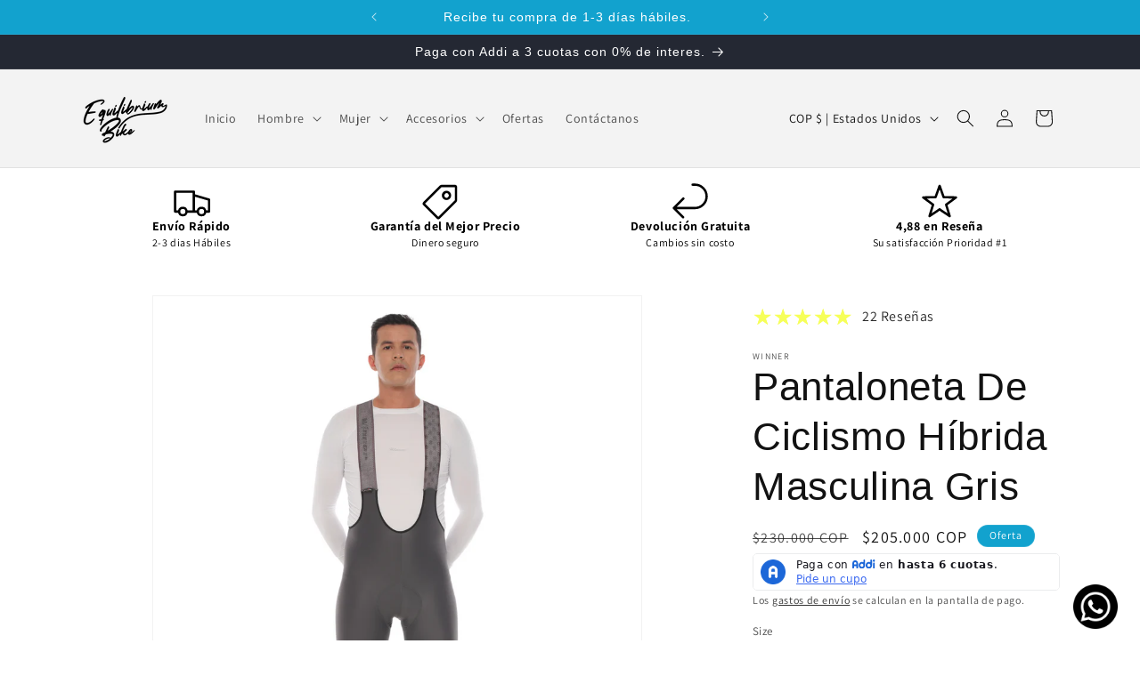

--- FILE ---
content_type: text/html; charset=utf-8
request_url: https://equilibriumbike.com/es-us/products/pantaloneta-hibrida-gris
body_size: 84108
content:
<!doctype html>
<html class="no-js" lang="es">
  <head>
    <meta charset="utf-8">
    <meta http-equiv="X-UA-Compatible" content="IE=edge">
    <meta name="viewport" content="width=device-width,initial-scale=1">
    <meta name="theme-color" content="">
    <link rel="canonical" href="https://equilibriumbike.com/es-us/products/pantaloneta-hibrida-gris"><link rel="icon" type="image/png" href="//equilibriumbike.com/cdn/shop/files/Logo_EB.png?crop=center&height=32&v=1697845598&width=32"><link rel="preconnect" href="https://fonts.shopifycdn.com" crossorigin><title>
      Pantaloneta De Ciclismo Híbrida Masculina Gris
 &ndash; Equilibrium Bike</title>

    
      <meta name="description" content="¡La joya del ciclismo que lleva tu comodidad y rendimiento al siguiente nivel!    Protección total en las zonas más sensibles. ✅Comodidad Superior: Comodidad excepcional durante rutas largas (8 horas) ✅Mejora del Rendimiento: Reduce la fatiga y maximiza la eficiencia  ✅Protección Inigualable: Despídete de las molestias">
    

    

<meta property="og:site_name" content="Equilibrium Bike">
<meta property="og:url" content="https://equilibriumbike.com/es-us/products/pantaloneta-hibrida-gris">
<meta property="og:title" content="Pantaloneta De Ciclismo Híbrida Masculina Gris">
<meta property="og:type" content="product">
<meta property="og:description" content="¡La joya del ciclismo que lleva tu comodidad y rendimiento al siguiente nivel!    Protección total en las zonas más sensibles. ✅Comodidad Superior: Comodidad excepcional durante rutas largas (8 horas) ✅Mejora del Rendimiento: Reduce la fatiga y maximiza la eficiencia  ✅Protección Inigualable: Despídete de las molestias"><meta property="og:image" content="http://equilibriumbike.com/cdn/shop/products/image_6114a28d-f9b5-49e7-aebe-8ddc19dcd13b.png?v=1646180152">
  <meta property="og:image:secure_url" content="https://equilibriumbike.com/cdn/shop/products/image_6114a28d-f9b5-49e7-aebe-8ddc19dcd13b.png?v=1646180152">
  <meta property="og:image:width" content="1512">
  <meta property="og:image:height" content="1512"><meta property="og:price:amount" content="205.000">
  <meta property="og:price:currency" content="COP"><meta name="twitter:card" content="summary_large_image">
<meta name="twitter:title" content="Pantaloneta De Ciclismo Híbrida Masculina Gris">
<meta name="twitter:description" content="¡La joya del ciclismo que lleva tu comodidad y rendimiento al siguiente nivel!    Protección total en las zonas más sensibles. ✅Comodidad Superior: Comodidad excepcional durante rutas largas (8 horas) ✅Mejora del Rendimiento: Reduce la fatiga y maximiza la eficiencia  ✅Protección Inigualable: Despídete de las molestias">


    <script src="//equilibriumbike.com/cdn/shop/t/4/assets/constants.js?v=58251544750838685771697819887" defer="defer"></script>
    <script src="//equilibriumbike.com/cdn/shop/t/4/assets/pubsub.js?v=158357773527763999511697819887" defer="defer"></script>
    <script src="//equilibriumbike.com/cdn/shop/t/4/assets/global.js?v=54939145903281508041697819887" defer="defer"></script><script src="//equilibriumbike.com/cdn/shop/t/4/assets/animations.js?v=88693664871331136111697819885" defer="defer"></script><script>window.performance && window.performance.mark && window.performance.mark('shopify.content_for_header.start');</script><meta name="facebook-domain-verification" content="h21msvcguj08pi56owyyasxue44k5l">
<meta name="facebook-domain-verification" content="1pnrqpwrk3gmys8mdlrznsreu50tpp">
<meta name="facebook-domain-verification" content="b432n7v6g5ciogkr3jh0ff1hv43kej">
<meta name="facebook-domain-verification" content="944ycs364wh8zufoltqr4lj8wx3ylw">
<meta name="google-site-verification" content="iaU8rMW_ZVpjHyN-rrK6zVyuHKVqEr6D1uh4vhdDCHE">
<meta id="shopify-digital-wallet" name="shopify-digital-wallet" content="/53011546296/digital_wallets/dialog">
<link rel="alternate" hreflang="x-default" href="https://equilibriumbike.com/products/pantaloneta-hibrida-gris">
<link rel="alternate" hreflang="es" href="https://equilibriumbike.com/products/pantaloneta-hibrida-gris">
<link rel="alternate" hreflang="es-US" href="https://equilibriumbike.com/es-us/products/pantaloneta-hibrida-gris">
<link rel="alternate" type="application/json+oembed" href="https://equilibriumbike.com/es-us/products/pantaloneta-hibrida-gris.oembed">
<script async="async" src="/checkouts/internal/preloads.js?locale=es-US"></script>
<script id="shopify-features" type="application/json">{"accessToken":"b955fa495c40e6deed9898cba565418e","betas":["rich-media-storefront-analytics"],"domain":"equilibriumbike.com","predictiveSearch":true,"shopId":53011546296,"locale":"es"}</script>
<script>var Shopify = Shopify || {};
Shopify.shop = "equilibrium-bike.myshopify.com";
Shopify.locale = "es";
Shopify.currency = {"active":"COP","rate":"1.0"};
Shopify.country = "US";
Shopify.theme = {"name":"Dawn","id":137048686824,"schema_name":"Dawn","schema_version":"11.0.0","theme_store_id":887,"role":"main"};
Shopify.theme.handle = "null";
Shopify.theme.style = {"id":null,"handle":null};
Shopify.cdnHost = "equilibriumbike.com/cdn";
Shopify.routes = Shopify.routes || {};
Shopify.routes.root = "/es-us/";</script>
<script type="module">!function(o){(o.Shopify=o.Shopify||{}).modules=!0}(window);</script>
<script>!function(o){function n(){var o=[];function n(){o.push(Array.prototype.slice.apply(arguments))}return n.q=o,n}var t=o.Shopify=o.Shopify||{};t.loadFeatures=n(),t.autoloadFeatures=n()}(window);</script>
<script id="shop-js-analytics" type="application/json">{"pageType":"product"}</script>
<script defer="defer" async type="module" src="//equilibriumbike.com/cdn/shopifycloud/shop-js/modules/v2/client.init-shop-cart-sync_2Gr3Q33f.es.esm.js"></script>
<script defer="defer" async type="module" src="//equilibriumbike.com/cdn/shopifycloud/shop-js/modules/v2/chunk.common_noJfOIa7.esm.js"></script>
<script defer="defer" async type="module" src="//equilibriumbike.com/cdn/shopifycloud/shop-js/modules/v2/chunk.modal_Deo2FJQo.esm.js"></script>
<script type="module">
  await import("//equilibriumbike.com/cdn/shopifycloud/shop-js/modules/v2/client.init-shop-cart-sync_2Gr3Q33f.es.esm.js");
await import("//equilibriumbike.com/cdn/shopifycloud/shop-js/modules/v2/chunk.common_noJfOIa7.esm.js");
await import("//equilibriumbike.com/cdn/shopifycloud/shop-js/modules/v2/chunk.modal_Deo2FJQo.esm.js");

  window.Shopify.SignInWithShop?.initShopCartSync?.({"fedCMEnabled":true,"windoidEnabled":true});

</script>
<script>(function() {
  var isLoaded = false;
  function asyncLoad() {
    if (isLoaded) return;
    isLoaded = true;
    var urls = ["https:\/\/instafeed.nfcube.com\/cdn\/a8b6fc73e2a3ed4177b61b2d10aaa194.js?shop=equilibrium-bike.myshopify.com","https:\/\/static.klaviyo.com\/onsite\/js\/TqpYwW\/klaviyo.js?company_id=TqpYwW\u0026shop=equilibrium-bike.myshopify.com"];
    for (var i = 0; i < urls.length; i++) {
      var s = document.createElement('script');
      s.type = 'text/javascript';
      s.async = true;
      s.src = urls[i];
      var x = document.getElementsByTagName('script')[0];
      x.parentNode.insertBefore(s, x);
    }
  };
  if(window.attachEvent) {
    window.attachEvent('onload', asyncLoad);
  } else {
    window.addEventListener('load', asyncLoad, false);
  }
})();</script>
<script id="__st">var __st={"a":53011546296,"offset":-18000,"reqid":"88ac3520-7b15-4548-94af-5fe24ecf7a67-1769462324","pageurl":"equilibriumbike.com\/es-us\/products\/pantaloneta-hibrida-gris","u":"c8985e44eb3c","p":"product","rtyp":"product","rid":7664105160936};</script>
<script>window.ShopifyPaypalV4VisibilityTracking = true;</script>
<script id="captcha-bootstrap">!function(){'use strict';const t='contact',e='account',n='new_comment',o=[[t,t],['blogs',n],['comments',n],[t,'customer']],c=[[e,'customer_login'],[e,'guest_login'],[e,'recover_customer_password'],[e,'create_customer']],r=t=>t.map((([t,e])=>`form[action*='/${t}']:not([data-nocaptcha='true']) input[name='form_type'][value='${e}']`)).join(','),a=t=>()=>t?[...document.querySelectorAll(t)].map((t=>t.form)):[];function s(){const t=[...o],e=r(t);return a(e)}const i='password',u='form_key',d=['recaptcha-v3-token','g-recaptcha-response','h-captcha-response',i],f=()=>{try{return window.sessionStorage}catch{return}},m='__shopify_v',_=t=>t.elements[u];function p(t,e,n=!1){try{const o=window.sessionStorage,c=JSON.parse(o.getItem(e)),{data:r}=function(t){const{data:e,action:n}=t;return t[m]||n?{data:e,action:n}:{data:t,action:n}}(c);for(const[e,n]of Object.entries(r))t.elements[e]&&(t.elements[e].value=n);n&&o.removeItem(e)}catch(o){console.error('form repopulation failed',{error:o})}}const l='form_type',E='cptcha';function T(t){t.dataset[E]=!0}const w=window,h=w.document,L='Shopify',v='ce_forms',y='captcha';let A=!1;((t,e)=>{const n=(g='f06e6c50-85a8-45c8-87d0-21a2b65856fe',I='https://cdn.shopify.com/shopifycloud/storefront-forms-hcaptcha/ce_storefront_forms_captcha_hcaptcha.v1.5.2.iife.js',D={infoText:'Protegido por hCaptcha',privacyText:'Privacidad',termsText:'Términos'},(t,e,n)=>{const o=w[L][v],c=o.bindForm;if(c)return c(t,g,e,D).then(n);var r;o.q.push([[t,g,e,D],n]),r=I,A||(h.body.append(Object.assign(h.createElement('script'),{id:'captcha-provider',async:!0,src:r})),A=!0)});var g,I,D;w[L]=w[L]||{},w[L][v]=w[L][v]||{},w[L][v].q=[],w[L][y]=w[L][y]||{},w[L][y].protect=function(t,e){n(t,void 0,e),T(t)},Object.freeze(w[L][y]),function(t,e,n,w,h,L){const[v,y,A,g]=function(t,e,n){const i=e?o:[],u=t?c:[],d=[...i,...u],f=r(d),m=r(i),_=r(d.filter((([t,e])=>n.includes(e))));return[a(f),a(m),a(_),s()]}(w,h,L),I=t=>{const e=t.target;return e instanceof HTMLFormElement?e:e&&e.form},D=t=>v().includes(t);t.addEventListener('submit',(t=>{const e=I(t);if(!e)return;const n=D(e)&&!e.dataset.hcaptchaBound&&!e.dataset.recaptchaBound,o=_(e),c=g().includes(e)&&(!o||!o.value);(n||c)&&t.preventDefault(),c&&!n&&(function(t){try{if(!f())return;!function(t){const e=f();if(!e)return;const n=_(t);if(!n)return;const o=n.value;o&&e.removeItem(o)}(t);const e=Array.from(Array(32),(()=>Math.random().toString(36)[2])).join('');!function(t,e){_(t)||t.append(Object.assign(document.createElement('input'),{type:'hidden',name:u})),t.elements[u].value=e}(t,e),function(t,e){const n=f();if(!n)return;const o=[...t.querySelectorAll(`input[type='${i}']`)].map((({name:t})=>t)),c=[...d,...o],r={};for(const[a,s]of new FormData(t).entries())c.includes(a)||(r[a]=s);n.setItem(e,JSON.stringify({[m]:1,action:t.action,data:r}))}(t,e)}catch(e){console.error('failed to persist form',e)}}(e),e.submit())}));const S=(t,e)=>{t&&!t.dataset[E]&&(n(t,e.some((e=>e===t))),T(t))};for(const o of['focusin','change'])t.addEventListener(o,(t=>{const e=I(t);D(e)&&S(e,y())}));const B=e.get('form_key'),M=e.get(l),P=B&&M;t.addEventListener('DOMContentLoaded',(()=>{const t=y();if(P)for(const e of t)e.elements[l].value===M&&p(e,B);[...new Set([...A(),...v().filter((t=>'true'===t.dataset.shopifyCaptcha))])].forEach((e=>S(e,t)))}))}(h,new URLSearchParams(w.location.search),n,t,e,['guest_login'])})(!0,!0)}();</script>
<script integrity="sha256-4kQ18oKyAcykRKYeNunJcIwy7WH5gtpwJnB7kiuLZ1E=" data-source-attribution="shopify.loadfeatures" defer="defer" src="//equilibriumbike.com/cdn/shopifycloud/storefront/assets/storefront/load_feature-a0a9edcb.js" crossorigin="anonymous"></script>
<script data-source-attribution="shopify.dynamic_checkout.dynamic.init">var Shopify=Shopify||{};Shopify.PaymentButton=Shopify.PaymentButton||{isStorefrontPortableWallets:!0,init:function(){window.Shopify.PaymentButton.init=function(){};var t=document.createElement("script");t.src="https://equilibriumbike.com/cdn/shopifycloud/portable-wallets/latest/portable-wallets.es.js",t.type="module",document.head.appendChild(t)}};
</script>
<script data-source-attribution="shopify.dynamic_checkout.buyer_consent">
  function portableWalletsHideBuyerConsent(e){var t=document.getElementById("shopify-buyer-consent"),n=document.getElementById("shopify-subscription-policy-button");t&&n&&(t.classList.add("hidden"),t.setAttribute("aria-hidden","true"),n.removeEventListener("click",e))}function portableWalletsShowBuyerConsent(e){var t=document.getElementById("shopify-buyer-consent"),n=document.getElementById("shopify-subscription-policy-button");t&&n&&(t.classList.remove("hidden"),t.removeAttribute("aria-hidden"),n.addEventListener("click",e))}window.Shopify?.PaymentButton&&(window.Shopify.PaymentButton.hideBuyerConsent=portableWalletsHideBuyerConsent,window.Shopify.PaymentButton.showBuyerConsent=portableWalletsShowBuyerConsent);
</script>
<script>
  function portableWalletsCleanup(e){e&&e.src&&console.error("Failed to load portable wallets script "+e.src);var t=document.querySelectorAll("shopify-accelerated-checkout .shopify-payment-button__skeleton, shopify-accelerated-checkout-cart .wallet-cart-button__skeleton"),e=document.getElementById("shopify-buyer-consent");for(let e=0;e<t.length;e++)t[e].remove();e&&e.remove()}function portableWalletsNotLoadedAsModule(e){e instanceof ErrorEvent&&"string"==typeof e.message&&e.message.includes("import.meta")&&"string"==typeof e.filename&&e.filename.includes("portable-wallets")&&(window.removeEventListener("error",portableWalletsNotLoadedAsModule),window.Shopify.PaymentButton.failedToLoad=e,"loading"===document.readyState?document.addEventListener("DOMContentLoaded",window.Shopify.PaymentButton.init):window.Shopify.PaymentButton.init())}window.addEventListener("error",portableWalletsNotLoadedAsModule);
</script>

<script type="module" src="https://equilibriumbike.com/cdn/shopifycloud/portable-wallets/latest/portable-wallets.es.js" onError="portableWalletsCleanup(this)" crossorigin="anonymous"></script>
<script nomodule>
  document.addEventListener("DOMContentLoaded", portableWalletsCleanup);
</script>

<link id="shopify-accelerated-checkout-styles" rel="stylesheet" media="screen" href="https://equilibriumbike.com/cdn/shopifycloud/portable-wallets/latest/accelerated-checkout-backwards-compat.css" crossorigin="anonymous">
<style id="shopify-accelerated-checkout-cart">
        #shopify-buyer-consent {
  margin-top: 1em;
  display: inline-block;
  width: 100%;
}

#shopify-buyer-consent.hidden {
  display: none;
}

#shopify-subscription-policy-button {
  background: none;
  border: none;
  padding: 0;
  text-decoration: underline;
  font-size: inherit;
  cursor: pointer;
}

#shopify-subscription-policy-button::before {
  box-shadow: none;
}

      </style>
<script id="sections-script" data-sections="header" defer="defer" src="//equilibriumbike.com/cdn/shop/t/4/compiled_assets/scripts.js?v=2710"></script>
<script>window.performance && window.performance.mark && window.performance.mark('shopify.content_for_header.end');</script>


    <style data-shopify>
      @font-face {
  font-family: Assistant;
  font-weight: 400;
  font-style: normal;
  font-display: swap;
  src: url("//equilibriumbike.com/cdn/fonts/assistant/assistant_n4.9120912a469cad1cc292572851508ca49d12e768.woff2") format("woff2"),
       url("//equilibriumbike.com/cdn/fonts/assistant/assistant_n4.6e9875ce64e0fefcd3f4446b7ec9036b3ddd2985.woff") format("woff");
}

      @font-face {
  font-family: Assistant;
  font-weight: 700;
  font-style: normal;
  font-display: swap;
  src: url("//equilibriumbike.com/cdn/fonts/assistant/assistant_n7.bf44452348ec8b8efa3aa3068825305886b1c83c.woff2") format("woff2"),
       url("//equilibriumbike.com/cdn/fonts/assistant/assistant_n7.0c887fee83f6b3bda822f1150b912c72da0f7b64.woff") format("woff");
}

      
      
      

      
        :root,
        .color-background-1 {
          --color-background: 255,255,255;
        
          --gradient-background: #ffffff;
        
        --color-foreground: 18,18,18;
        --color-shadow: 18,18,18;
        --color-button: 18,18,18;
        --color-button-text: 255,255,255;
        --color-secondary-button: 255,255,255;
        --color-secondary-button-text: 18,18,18;
        --color-link: 18,18,18;
        --color-badge-foreground: 18,18,18;
        --color-badge-background: 255,255,255;
        --color-badge-border: 18,18,18;
        --payment-terms-background-color: rgb(255 255 255);
      }
      
        
        .color-background-2 {
          --color-background: 243,243,243;
        
          --gradient-background: #f3f3f3;
        
        --color-foreground: 18,18,18;
        --color-shadow: 18,18,18;
        --color-button: 18,18,18;
        --color-button-text: 243,243,243;
        --color-secondary-button: 243,243,243;
        --color-secondary-button-text: 18,18,18;
        --color-link: 18,18,18;
        --color-badge-foreground: 18,18,18;
        --color-badge-background: 243,243,243;
        --color-badge-border: 18,18,18;
        --payment-terms-background-color: rgb(243 243 243);
      }
      
        
        .color-inverse {
          --color-background: 36,40,51;
        
          --gradient-background: #242833;
        
        --color-foreground: 255,255,255;
        --color-shadow: 18,18,18;
        --color-button: 255,255,255;
        --color-button-text: 0,0,0;
        --color-secondary-button: 36,40,51;
        --color-secondary-button-text: 255,255,255;
        --color-link: 255,255,255;
        --color-badge-foreground: 255,255,255;
        --color-badge-background: 36,40,51;
        --color-badge-border: 255,255,255;
        --payment-terms-background-color: rgb(36 40 51);
      }
      
        
        .color-accent-1 {
          --color-background: 18,18,18;
        
          --gradient-background: #121212;
        
        --color-foreground: 255,255,255;
        --color-shadow: 18,18,18;
        --color-button: 255,255,255;
        --color-button-text: 18,18,18;
        --color-secondary-button: 18,18,18;
        --color-secondary-button-text: 255,255,255;
        --color-link: 255,255,255;
        --color-badge-foreground: 255,255,255;
        --color-badge-background: 18,18,18;
        --color-badge-border: 255,255,255;
        --payment-terms-background-color: rgb(18 18 18);
      }
      
        
        .color-accent-2 {
          --color-background: 18,162,206;
        
          --gradient-background: #12a2ce;
        
        --color-foreground: 255,255,255;
        --color-shadow: 18,18,18;
        --color-button: 255,255,255;
        --color-button-text: 51,79,180;
        --color-secondary-button: 18,162,206;
        --color-secondary-button-text: 255,255,255;
        --color-link: 255,255,255;
        --color-badge-foreground: 255,255,255;
        --color-badge-background: 18,162,206;
        --color-badge-border: 255,255,255;
        --payment-terms-background-color: rgb(18 162 206);
      }
      

      body, .color-background-1, .color-background-2, .color-inverse, .color-accent-1, .color-accent-2 {
        color: rgba(var(--color-foreground), 0.75);
        background-color: rgb(var(--color-background));
      }


      :root {
        --font-body-family: Assistant, sans-serif;
        --font-body-style: normal;
        --font-body-weight: 400;
        --font-body-weight-bold: 700;

        --font-heading-family: "system_ui", -apple-system, 'Segoe UI', Roboto, 'Helvetica Neue', 'Noto Sans', 'Liberation Sans', Arial, sans-serif, 'Apple Color Emoji', 'Segoe UI Emoji', 'Segoe UI Symbol', 'Noto Color Emoji';
        --font-heading-style: normal;
        --font-heading-weight: 400;

        --font-body-scale: 1.0;
        --font-heading-scale: 1.1;

        --media-padding: px;
        --media-border-opacity: 0.05;
        --media-border-width: 1px;
        --media-radius: 0px;
        --media-shadow-opacity: 0.0;
        --media-shadow-horizontal-offset: 0px;
        --media-shadow-vertical-offset: 4px;
        --media-shadow-blur-radius: 5px;
        --media-shadow-visible: 0;

        --page-width: 120rem;
        --page-width-margin: 0rem;

        --product-card-image-padding: 0.0rem;
        --product-card-corner-radius: 0.0rem;
        --product-card-text-alignment: left;
        --product-card-border-width: 0.0rem;
        --product-card-border-opacity: 0.1;
        --product-card-shadow-opacity: 0.0;
        --product-card-shadow-visible: 0;
        --product-card-shadow-horizontal-offset: 0.0rem;
        --product-card-shadow-vertical-offset: 0.4rem;
        --product-card-shadow-blur-radius: 0.5rem;

        --collection-card-image-padding: 0.0rem;
        --collection-card-corner-radius: 0.0rem;
        --collection-card-text-alignment: left;
        --collection-card-border-width: 0.0rem;
        --collection-card-border-opacity: 0.1;
        --collection-card-shadow-opacity: 0.0;
        --collection-card-shadow-visible: 0;
        --collection-card-shadow-horizontal-offset: 0.0rem;
        --collection-card-shadow-vertical-offset: 0.4rem;
        --collection-card-shadow-blur-radius: 0.5rem;

        --blog-card-image-padding: 0.0rem;
        --blog-card-corner-radius: 0.0rem;
        --blog-card-text-alignment: left;
        --blog-card-border-width: 0.0rem;
        --blog-card-border-opacity: 0.1;
        --blog-card-shadow-opacity: 0.0;
        --blog-card-shadow-visible: 0;
        --blog-card-shadow-horizontal-offset: 0.0rem;
        --blog-card-shadow-vertical-offset: 0.4rem;
        --blog-card-shadow-blur-radius: 0.5rem;

        --badge-corner-radius: 4.0rem;

        --popup-border-width: 1px;
        --popup-border-opacity: 0.1;
        --popup-corner-radius: 0px;
        --popup-shadow-opacity: 0.05;
        --popup-shadow-horizontal-offset: 0px;
        --popup-shadow-vertical-offset: 4px;
        --popup-shadow-blur-radius: 5px;

        --drawer-border-width: 1px;
        --drawer-border-opacity: 0.1;
        --drawer-shadow-opacity: 0.0;
        --drawer-shadow-horizontal-offset: 0px;
        --drawer-shadow-vertical-offset: 4px;
        --drawer-shadow-blur-radius: 5px;

        --spacing-sections-desktop: 0px;
        --spacing-sections-mobile: 0px;

        --grid-desktop-vertical-spacing: 8px;
        --grid-desktop-horizontal-spacing: 8px;
        --grid-mobile-vertical-spacing: 4px;
        --grid-mobile-horizontal-spacing: 4px;

        --text-boxes-border-opacity: 0.1;
        --text-boxes-border-width: 0px;
        --text-boxes-radius: 0px;
        --text-boxes-shadow-opacity: 0.0;
        --text-boxes-shadow-visible: 0;
        --text-boxes-shadow-horizontal-offset: 0px;
        --text-boxes-shadow-vertical-offset: 4px;
        --text-boxes-shadow-blur-radius: 5px;

        --buttons-radius: 0px;
        --buttons-radius-outset: 0px;
        --buttons-border-width: 1px;
        --buttons-border-opacity: 1.0;
        --buttons-shadow-opacity: 0.0;
        --buttons-shadow-visible: 0;
        --buttons-shadow-horizontal-offset: 0px;
        --buttons-shadow-vertical-offset: 4px;
        --buttons-shadow-blur-radius: 5px;
        --buttons-border-offset: 0px;

        --inputs-radius: 0px;
        --inputs-border-width: 1px;
        --inputs-border-opacity: 0.55;
        --inputs-shadow-opacity: 0.0;
        --inputs-shadow-horizontal-offset: 0px;
        --inputs-margin-offset: 0px;
        --inputs-shadow-vertical-offset: 4px;
        --inputs-shadow-blur-radius: 5px;
        --inputs-radius-outset: 0px;

        --variant-pills-radius: 40px;
        --variant-pills-border-width: 1px;
        --variant-pills-border-opacity: 0.55;
        --variant-pills-shadow-opacity: 0.0;
        --variant-pills-shadow-horizontal-offset: 0px;
        --variant-pills-shadow-vertical-offset: 4px;
        --variant-pills-shadow-blur-radius: 5px;
      }

      *,
      *::before,
      *::after {
        box-sizing: inherit;
      }

      html {
        box-sizing: border-box;
        font-size: calc(var(--font-body-scale) * 62.5%);
        height: 100%;
      }

      body {
        display: grid;
        grid-template-rows: auto auto 1fr auto;
        grid-template-columns: 100%;
        min-height: 100%;
        margin: 0;
        font-size: 1.5rem;
        letter-spacing: 0.06rem;
        line-height: calc(1 + 0.8 / var(--font-body-scale));
        font-family: var(--font-body-family);
        font-style: var(--font-body-style);
        font-weight: var(--font-body-weight);
      }

      @media screen and (min-width: 750px) {
        body {
          font-size: 1.6rem;
        }
      }
    </style>

    <link href="//equilibriumbike.com/cdn/shop/t/4/assets/base.css?v=138165783938767526191697922676" rel="stylesheet" type="text/css" media="all" />
<link rel="preload" as="font" href="//equilibriumbike.com/cdn/fonts/assistant/assistant_n4.9120912a469cad1cc292572851508ca49d12e768.woff2" type="font/woff2" crossorigin><link href="//equilibriumbike.com/cdn/shop/t/4/assets/component-localization-form.css?v=143319823105703127341697819886" rel="stylesheet" type="text/css" media="all" />
      <script src="//equilibriumbike.com/cdn/shop/t/4/assets/localization-form.js?v=161644695336821385561697819887" defer="defer"></script><link
        rel="stylesheet"
        href="//equilibriumbike.com/cdn/shop/t/4/assets/component-predictive-search.css?v=118923337488134913561697819886"
        media="print"
        onload="this.media='all'"
      ><script>
      document.documentElement.className = document.documentElement.className.replace('no-js', 'js');
      if (Shopify.designMode) {
        document.documentElement.classList.add('shopify-design-mode');
      }
    </script>
  <!-- BEGIN app block: shopify://apps/judge-me-reviews/blocks/judgeme_core/61ccd3b1-a9f2-4160-9fe9-4fec8413e5d8 --><!-- Start of Judge.me Core -->






<link rel="dns-prefetch" href="https://cdnwidget.judge.me">
<link rel="dns-prefetch" href="https://cdn.judge.me">
<link rel="dns-prefetch" href="https://cdn1.judge.me">
<link rel="dns-prefetch" href="https://api.judge.me">

<script data-cfasync='false' class='jdgm-settings-script'>window.jdgmSettings={"pagination":5,"disable_web_reviews":false,"badge_no_review_text":"Sin reseñas","badge_n_reviews_text":"{{ n }} reseña/reseñas","hide_badge_preview_if_no_reviews":true,"badge_hide_text":false,"enforce_center_preview_badge":false,"widget_title":"Reseñas de Clientes","widget_open_form_text":"Escribir una reseña","widget_close_form_text":"Cancelar reseña","widget_refresh_page_text":"Actualizar página","widget_summary_text":"Basado en {{ number_of_reviews }} reseña/reseñas","widget_no_review_text":"Sé el primero en escribir una reseña","widget_name_field_text":"Nombre","widget_verified_name_field_text":"Nombre Verificado (público)","widget_name_placeholder_text":"Nombre","widget_required_field_error_text":"Este campo es obligatorio.","widget_email_field_text":"Dirección de correo electrónico","widget_verified_email_field_text":"Correo electrónico Verificado (privado, no se puede editar)","widget_email_placeholder_text":"Tu dirección de correo electrónico","widget_email_field_error_text":"Por favor, ingresa una dirección de correo electrónico válida.","widget_rating_field_text":"Calificación","widget_review_title_field_text":"Título de la Reseña","widget_review_title_placeholder_text":"Da un título a tu reseña","widget_review_body_field_text":"Contenido de la reseña","widget_review_body_placeholder_text":"Empieza a escribir aquí...","widget_pictures_field_text":"Imagen/Video (opcional)","widget_submit_review_text":"Enviar Reseña","widget_submit_verified_review_text":"Enviar Reseña Verificada","widget_submit_success_msg_with_auto_publish":"¡Gracias! Por favor, actualiza la página en unos momentos para ver tu reseña. Puedes eliminar o editar tu reseña iniciando sesión en \u003ca href='https://judge.me/login' target='_blank' rel='nofollow noopener'\u003eJudge.me\u003c/a\u003e","widget_submit_success_msg_no_auto_publish":"¡Gracias! Tu reseña se publicará tan pronto como sea aprobada por el administrador de la tienda. Puedes eliminar o editar tu reseña iniciando sesión en \u003ca href='https://judge.me/login' target='_blank' rel='nofollow noopener'\u003eJudge.me\u003c/a\u003e","widget_show_default_reviews_out_of_total_text":"Mostrando {{ n_reviews_shown }} de {{ n_reviews }} reseñas.","widget_show_all_link_text":"Mostrar todas","widget_show_less_link_text":"Mostrar menos","widget_author_said_text":"{{ reviewer_name }} dijo:","widget_days_text":"hace {{ n }} día/días","widget_weeks_text":"hace {{ n }} semana/semanas","widget_months_text":"hace {{ n }} mes/meses","widget_years_text":"hace {{ n }} año/años","widget_yesterday_text":"Ayer","widget_today_text":"Hoy","widget_replied_text":"\u003e\u003e {{ shop_name }} respondió:","widget_read_more_text":"Leer más","widget_reviewer_name_as_initial":"","widget_rating_filter_color":"#fbcd0a","widget_rating_filter_see_all_text":"Ver todas las reseñas","widget_sorting_most_recent_text":"Más Recientes","widget_sorting_highest_rating_text":"Mayor Calificación","widget_sorting_lowest_rating_text":"Menor Calificación","widget_sorting_with_pictures_text":"Solo Imágenes","widget_sorting_most_helpful_text":"Más Útiles","widget_open_question_form_text":"Hacer una pregunta","widget_reviews_subtab_text":"Reseñas","widget_questions_subtab_text":"Preguntas","widget_question_label_text":"Pregunta","widget_answer_label_text":"Respuesta","widget_question_placeholder_text":"Escribe tu pregunta aquí","widget_submit_question_text":"Enviar Pregunta","widget_question_submit_success_text":"¡Gracias por tu pregunta! Te notificaremos una vez que sea respondida.","verified_badge_text":"Verificado","verified_badge_bg_color":"","verified_badge_text_color":"","verified_badge_placement":"left-of-reviewer-name","widget_review_max_height":"","widget_hide_border":false,"widget_social_share":false,"widget_thumb":false,"widget_review_location_show":false,"widget_location_format":"","all_reviews_include_out_of_store_products":true,"all_reviews_out_of_store_text":"(fuera de la tienda)","all_reviews_pagination":100,"all_reviews_product_name_prefix_text":"sobre","enable_review_pictures":true,"enable_question_anwser":false,"widget_theme":"default","review_date_format":"mm/dd/yyyy","default_sort_method":"most-recent","widget_product_reviews_subtab_text":"Reseñas de Productos","widget_shop_reviews_subtab_text":"Reseñas de la Tienda","widget_other_products_reviews_text":"Reseñas para otros productos","widget_store_reviews_subtab_text":"Reseñas de la tienda","widget_no_store_reviews_text":"Esta tienda no ha recibido ninguna reseña todavía","widget_web_restriction_product_reviews_text":"Este producto no ha recibido ninguna reseña todavía","widget_no_items_text":"No se encontraron elementos","widget_show_more_text":"Mostrar más","widget_write_a_store_review_text":"Escribir una Reseña de la Tienda","widget_other_languages_heading":"Reseñas en Otros Idiomas","widget_translate_review_text":"Traducir reseña a {{ language }}","widget_translating_review_text":"Traduciendo...","widget_show_original_translation_text":"Mostrar original ({{ language }})","widget_translate_review_failed_text":"No se pudo traducir la reseña.","widget_translate_review_retry_text":"Reintentar","widget_translate_review_try_again_later_text":"Intentar más tarde","show_product_url_for_grouped_product":false,"widget_sorting_pictures_first_text":"Imágenes Primero","show_pictures_on_all_rev_page_mobile":false,"show_pictures_on_all_rev_page_desktop":false,"floating_tab_hide_mobile_install_preference":false,"floating_tab_button_name":"★ Reseñas","floating_tab_title":"Deja que los clientes hablen por nosotros","floating_tab_button_color":"","floating_tab_button_background_color":"","floating_tab_url":"","floating_tab_url_enabled":false,"floating_tab_tab_style":"text","all_reviews_text_badge_text":"Los clientes nos califican {{ shop.metafields.judgeme.all_reviews_rating | round: 1 }}/5 basado en {{ shop.metafields.judgeme.all_reviews_count }} reseñas.","all_reviews_text_badge_text_branded_style":"{{ shop.metafields.judgeme.all_reviews_rating | round: 1 }} de 5 estrellas basado en {{ shop.metafields.judgeme.all_reviews_count }} reseñas","is_all_reviews_text_badge_a_link":false,"show_stars_for_all_reviews_text_badge":false,"all_reviews_text_badge_url":"","all_reviews_text_style":"branded","all_reviews_text_color_style":"judgeme_brand_color","all_reviews_text_color":"#108474","all_reviews_text_show_jm_brand":true,"featured_carousel_show_header":true,"featured_carousel_title":"Deja que los clientes hablen por nosotros","testimonials_carousel_title":"Los clientes nos dicen","videos_carousel_title":"Historias de clientes reales","cards_carousel_title":"Los clientes nos dicen","featured_carousel_count_text":"de {{ n }} reseñas","featured_carousel_add_link_to_all_reviews_page":false,"featured_carousel_url":"","featured_carousel_show_images":true,"featured_carousel_autoslide_interval":5,"featured_carousel_arrows_on_the_sides":false,"featured_carousel_height":250,"featured_carousel_width":80,"featured_carousel_image_size":0,"featured_carousel_image_height":250,"featured_carousel_arrow_color":"#eeeeee","verified_count_badge_style":"branded","verified_count_badge_orientation":"horizontal","verified_count_badge_color_style":"judgeme_brand_color","verified_count_badge_color":"#108474","is_verified_count_badge_a_link":false,"verified_count_badge_url":"","verified_count_badge_show_jm_brand":true,"widget_rating_preset_default":5,"widget_first_sub_tab":"product-reviews","widget_show_histogram":true,"widget_histogram_use_custom_color":false,"widget_pagination_use_custom_color":false,"widget_star_use_custom_color":false,"widget_verified_badge_use_custom_color":false,"widget_write_review_use_custom_color":false,"picture_reminder_submit_button":"Upload Pictures","enable_review_videos":false,"mute_video_by_default":false,"widget_sorting_videos_first_text":"Videos Primero","widget_review_pending_text":"Pendiente","featured_carousel_items_for_large_screen":3,"social_share_options_order":"Facebook,Twitter","remove_microdata_snippet":true,"disable_json_ld":false,"enable_json_ld_products":false,"preview_badge_show_question_text":false,"preview_badge_no_question_text":"Sin preguntas","preview_badge_n_question_text":"{{ number_of_questions }} pregunta/preguntas","qa_badge_show_icon":false,"qa_badge_position":"same-row","remove_judgeme_branding":false,"widget_add_search_bar":false,"widget_search_bar_placeholder":"Buscar","widget_sorting_verified_only_text":"Solo verificadas","featured_carousel_theme":"default","featured_carousel_show_rating":true,"featured_carousel_show_title":true,"featured_carousel_show_body":true,"featured_carousel_show_date":false,"featured_carousel_show_reviewer":true,"featured_carousel_show_product":false,"featured_carousel_header_background_color":"#108474","featured_carousel_header_text_color":"#ffffff","featured_carousel_name_product_separator":"reviewed","featured_carousel_full_star_background":"#108474","featured_carousel_empty_star_background":"#dadada","featured_carousel_vertical_theme_background":"#f9fafb","featured_carousel_verified_badge_enable":true,"featured_carousel_verified_badge_color":"#108474","featured_carousel_border_style":"round","featured_carousel_review_line_length_limit":3,"featured_carousel_more_reviews_button_text":"Leer más reseñas","featured_carousel_view_product_button_text":"Ver producto","all_reviews_page_load_reviews_on":"scroll","all_reviews_page_load_more_text":"Cargar Más Reseñas","disable_fb_tab_reviews":false,"enable_ajax_cdn_cache":false,"widget_advanced_speed_features":5,"widget_public_name_text":"mostrado públicamente como","default_reviewer_name":"John Smith","default_reviewer_name_has_non_latin":true,"widget_reviewer_anonymous":"Anónimo","medals_widget_title":"Medallas de Reseñas Judge.me","medals_widget_background_color":"#f9fafb","medals_widget_position":"footer_all_pages","medals_widget_border_color":"#f9fafb","medals_widget_verified_text_position":"left","medals_widget_use_monochromatic_version":false,"medals_widget_elements_color":"#108474","show_reviewer_avatar":true,"widget_invalid_yt_video_url_error_text":"No es una URL de video de YouTube","widget_max_length_field_error_text":"Por favor, ingresa no más de {0} caracteres.","widget_show_country_flag":false,"widget_show_collected_via_shop_app":true,"widget_verified_by_shop_badge_style":"light","widget_verified_by_shop_text":"Verificado por la Tienda","widget_show_photo_gallery":false,"widget_load_with_code_splitting":true,"widget_ugc_install_preference":false,"widget_ugc_title":"Hecho por nosotros, Compartido por ti","widget_ugc_subtitle":"Etiquétanos para ver tu imagen destacada en nuestra página","widget_ugc_arrows_color":"#ffffff","widget_ugc_primary_button_text":"Comprar Ahora","widget_ugc_primary_button_background_color":"#108474","widget_ugc_primary_button_text_color":"#ffffff","widget_ugc_primary_button_border_width":"0","widget_ugc_primary_button_border_style":"none","widget_ugc_primary_button_border_color":"#108474","widget_ugc_primary_button_border_radius":"25","widget_ugc_secondary_button_text":"Cargar Más","widget_ugc_secondary_button_background_color":"#ffffff","widget_ugc_secondary_button_text_color":"#108474","widget_ugc_secondary_button_border_width":"2","widget_ugc_secondary_button_border_style":"solid","widget_ugc_secondary_button_border_color":"#108474","widget_ugc_secondary_button_border_radius":"25","widget_ugc_reviews_button_text":"Ver Reseñas","widget_ugc_reviews_button_background_color":"#ffffff","widget_ugc_reviews_button_text_color":"#108474","widget_ugc_reviews_button_border_width":"2","widget_ugc_reviews_button_border_style":"solid","widget_ugc_reviews_button_border_color":"#108474","widget_ugc_reviews_button_border_radius":"25","widget_ugc_reviews_button_link_to":"judgeme-reviews-page","widget_ugc_show_post_date":true,"widget_ugc_max_width":"800","widget_rating_metafield_value_type":true,"widget_primary_color":"#FFBF00","widget_enable_secondary_color":false,"widget_secondary_color":"#edf5f5","widget_summary_average_rating_text":"{{ average_rating }} de 5","widget_media_grid_title":"Fotos y videos de clientes","widget_media_grid_see_more_text":"Ver más","widget_round_style":false,"widget_show_product_medals":true,"widget_verified_by_judgeme_text":"Verificado por Judge.me","widget_show_store_medals":true,"widget_verified_by_judgeme_text_in_store_medals":"Verificado por Judge.me","widget_media_field_exceed_quantity_message":"Lo sentimos, solo podemos aceptar {{ max_media }} para una reseña.","widget_media_field_exceed_limit_message":"{{ file_name }} es demasiado grande, por favor selecciona un {{ media_type }} menor a {{ size_limit }}MB.","widget_review_submitted_text":"¡Reseña Enviada!","widget_question_submitted_text":"¡Pregunta Enviada!","widget_close_form_text_question":"Cancelar","widget_write_your_answer_here_text":"Escribe tu respuesta aquí","widget_enabled_branded_link":true,"widget_show_collected_by_judgeme":true,"widget_reviewer_name_color":"","widget_write_review_text_color":"","widget_write_review_bg_color":"","widget_collected_by_judgeme_text":"recopilado por Judge.me","widget_pagination_type":"standard","widget_load_more_text":"Cargar Más","widget_load_more_color":"#108474","widget_full_review_text":"Reseña Completa","widget_read_more_reviews_text":"Leer Más Reseñas","widget_read_questions_text":"Leer Preguntas","widget_questions_and_answers_text":"Preguntas y Respuestas","widget_verified_by_text":"Verificado por","widget_verified_text":"Verificado","widget_number_of_reviews_text":"{{ number_of_reviews }} reseñas","widget_back_button_text":"Atrás","widget_next_button_text":"Siguiente","widget_custom_forms_filter_button":"Filtros","custom_forms_style":"horizontal","widget_show_review_information":false,"how_reviews_are_collected":"¿Cómo se recopilan las reseñas?","widget_show_review_keywords":false,"widget_gdpr_statement":"Cómo usamos tus datos: Solo te contactaremos sobre la reseña que dejaste, y solo si es necesario. Al enviar tu reseña, aceptas los \u003ca href='https://judge.me/terms' target='_blank' rel='nofollow noopener'\u003etérminos\u003c/a\u003e, \u003ca href='https://judge.me/privacy' target='_blank' rel='nofollow noopener'\u003eprivacidad\u003c/a\u003e y \u003ca href='https://judge.me/content-policy' target='_blank' rel='nofollow noopener'\u003epolíticas de contenido\u003c/a\u003e de Judge.me.","widget_multilingual_sorting_enabled":false,"widget_translate_review_content_enabled":false,"widget_translate_review_content_method":"manual","popup_widget_review_selection":"automatically_with_pictures","popup_widget_round_border_style":true,"popup_widget_show_title":true,"popup_widget_show_body":true,"popup_widget_show_reviewer":false,"popup_widget_show_product":true,"popup_widget_show_pictures":true,"popup_widget_use_review_picture":true,"popup_widget_show_on_home_page":true,"popup_widget_show_on_product_page":true,"popup_widget_show_on_collection_page":true,"popup_widget_show_on_cart_page":true,"popup_widget_position":"bottom_left","popup_widget_first_review_delay":5,"popup_widget_duration":5,"popup_widget_interval":5,"popup_widget_review_count":5,"popup_widget_hide_on_mobile":true,"review_snippet_widget_round_border_style":true,"review_snippet_widget_card_color":"#FFFFFF","review_snippet_widget_slider_arrows_background_color":"#FFFFFF","review_snippet_widget_slider_arrows_color":"#000000","review_snippet_widget_star_color":"#108474","show_product_variant":false,"all_reviews_product_variant_label_text":"Variante: ","widget_show_verified_branding":true,"widget_ai_summary_title":"Los clientes dicen","widget_ai_summary_disclaimer":"Resumen de reseñas impulsado por IA basado en reseñas recientes de clientes","widget_show_ai_summary":false,"widget_show_ai_summary_bg":false,"widget_show_review_title_input":true,"redirect_reviewers_invited_via_email":"external_form","request_store_review_after_product_review":false,"request_review_other_products_in_order":false,"review_form_color_scheme":"default","review_form_corner_style":"square","review_form_star_color":{},"review_form_text_color":"#333333","review_form_background_color":"#ffffff","review_form_field_background_color":"#fafafa","review_form_button_color":{},"review_form_button_text_color":"#ffffff","review_form_modal_overlay_color":"#000000","review_content_screen_title_text":"¿Cómo calificarías este producto?","review_content_introduction_text":"Nos encantaría que compartieras un poco sobre tu experiencia.","store_review_form_title_text":"¿Cómo calificarías esta tienda?","store_review_form_introduction_text":"Nos encantaría que compartieras un poco sobre tu experiencia.","show_review_guidance_text":true,"one_star_review_guidance_text":"Pobre","five_star_review_guidance_text":"Excelente","customer_information_screen_title_text":"Sobre ti","customer_information_introduction_text":"Por favor, cuéntanos más sobre ti.","custom_questions_screen_title_text":"Tu experiencia en más detalle","custom_questions_introduction_text":"Aquí hay algunas preguntas para ayudarnos a entender más sobre tu experiencia.","review_submitted_screen_title_text":"¡Gracias por tu reseña!","review_submitted_screen_thank_you_text":"La estamos procesando y aparecerá en la tienda pronto.","review_submitted_screen_email_verification_text":"Por favor, confirma tu correo electrónico haciendo clic en el enlace que acabamos de enviarte. Esto nos ayuda a mantener las reseñas auténticas.","review_submitted_request_store_review_text":"¿Te gustaría compartir tu experiencia de compra con nosotros?","review_submitted_review_other_products_text":"¿Te gustaría reseñar estos productos?","store_review_screen_title_text":"¿Te gustaría compartir tu experiencia de compra con nosotros?","store_review_introduction_text":"Valoramos tu opinión y la utilizamos para mejorar. Por favor, comparte cualquier pensamiento o sugerencia que tengas.","reviewer_media_screen_title_picture_text":"Compartir una foto","reviewer_media_introduction_picture_text":"Sube una foto para apoyar tu reseña.","reviewer_media_screen_title_video_text":"Compartir un video","reviewer_media_introduction_video_text":"Sube un video para apoyar tu reseña.","reviewer_media_screen_title_picture_or_video_text":"Compartir una foto o video","reviewer_media_introduction_picture_or_video_text":"Sube una foto o video para apoyar tu reseña.","reviewer_media_youtube_url_text":"Pega tu URL de Youtube aquí","advanced_settings_next_step_button_text":"Siguiente","advanced_settings_close_review_button_text":"Cerrar","modal_write_review_flow":false,"write_review_flow_required_text":"Obligatorio","write_review_flow_privacy_message_text":"Respetamos tu privacidad.","write_review_flow_anonymous_text":"Reseña como anónimo","write_review_flow_visibility_text":"No será visible para otros clientes.","write_review_flow_multiple_selection_help_text":"Selecciona tantos como quieras","write_review_flow_single_selection_help_text":"Selecciona una opción","write_review_flow_required_field_error_text":"Este campo es obligatorio","write_review_flow_invalid_email_error_text":"Por favor ingresa una dirección de correo válida","write_review_flow_max_length_error_text":"Máx. {{ max_length }} caracteres.","write_review_flow_media_upload_text":"\u003cb\u003eHaz clic para subir\u003c/b\u003e o arrastrar y soltar","write_review_flow_gdpr_statement":"Solo te contactaremos sobre tu reseña si es necesario. Al enviar tu reseña, aceptas nuestros \u003ca href='https://judge.me/terms' target='_blank' rel='nofollow noopener'\u003etérminos y condiciones\u003c/a\u003e y \u003ca href='https://judge.me/privacy' target='_blank' rel='nofollow noopener'\u003epolítica de privacidad\u003c/a\u003e.","rating_only_reviews_enabled":false,"show_negative_reviews_help_screen":false,"new_review_flow_help_screen_rating_threshold":3,"negative_review_resolution_screen_title_text":"Cuéntanos más","negative_review_resolution_text":"Tu experiencia es importante para nosotros. Si hubo problemas con tu compra, estamos aquí para ayudar. No dudes en contactarnos, nos encantaría la oportunidad de arreglar las cosas.","negative_review_resolution_button_text":"Contáctanos","negative_review_resolution_proceed_with_review_text":"Deja una reseña","negative_review_resolution_subject":"Problema con la compra de {{ shop_name }}.{{ order_name }}","preview_badge_collection_page_install_status":false,"widget_review_custom_css":"","preview_badge_custom_css":"","preview_badge_stars_count":"5-stars","featured_carousel_custom_css":"","floating_tab_custom_css":"","all_reviews_widget_custom_css":"","medals_widget_custom_css":"","verified_badge_custom_css":"","all_reviews_text_custom_css":"","transparency_badges_collected_via_store_invite":false,"transparency_badges_from_another_provider":false,"transparency_badges_collected_from_store_visitor":false,"transparency_badges_collected_by_verified_review_provider":false,"transparency_badges_earned_reward":false,"transparency_badges_collected_via_store_invite_text":"Reseña recopilada a través de una invitación al negocio","transparency_badges_from_another_provider_text":"Reseña recopilada de otro proveedor","transparency_badges_collected_from_store_visitor_text":"Reseña recopilada de un visitante del negocio","transparency_badges_written_in_google_text":"Reseña escrita en Google","transparency_badges_written_in_etsy_text":"Reseña escrita en Etsy","transparency_badges_written_in_shop_app_text":"Reseña escrita en Shop App","transparency_badges_earned_reward_text":"Reseña ganó una recompensa para una futura compra","product_review_widget_per_page":10,"widget_store_review_label_text":"Reseña de la tienda","checkout_comment_extension_title_on_product_page":"Customer Comments","checkout_comment_extension_num_latest_comment_show":5,"checkout_comment_extension_format":"name_and_timestamp","checkout_comment_customer_name":"last_initial","checkout_comment_comment_notification":true,"preview_badge_collection_page_install_preference":false,"preview_badge_home_page_install_preference":false,"preview_badge_product_page_install_preference":false,"review_widget_install_preference":"","review_carousel_install_preference":false,"floating_reviews_tab_install_preference":"none","verified_reviews_count_badge_install_preference":false,"all_reviews_text_install_preference":false,"review_widget_best_location":false,"judgeme_medals_install_preference":false,"review_widget_revamp_enabled":false,"review_widget_qna_enabled":false,"review_widget_header_theme":"minimal","review_widget_widget_title_enabled":true,"review_widget_header_text_size":"medium","review_widget_header_text_weight":"regular","review_widget_average_rating_style":"compact","review_widget_bar_chart_enabled":true,"review_widget_bar_chart_type":"numbers","review_widget_bar_chart_style":"standard","review_widget_expanded_media_gallery_enabled":false,"review_widget_reviews_section_theme":"standard","review_widget_image_style":"thumbnails","review_widget_review_image_ratio":"square","review_widget_stars_size":"medium","review_widget_verified_badge":"standard_text","review_widget_review_title_text_size":"medium","review_widget_review_text_size":"medium","review_widget_review_text_length":"medium","review_widget_number_of_columns_desktop":3,"review_widget_carousel_transition_speed":5,"review_widget_custom_questions_answers_display":"always","review_widget_button_text_color":"#FFFFFF","review_widget_text_color":"#000000","review_widget_lighter_text_color":"#7B7B7B","review_widget_corner_styling":"soft","review_widget_review_word_singular":"reseña","review_widget_review_word_plural":"reseñas","review_widget_voting_label":"¿Útil?","review_widget_shop_reply_label":"Respuesta de {{ shop_name }}:","review_widget_filters_title":"Filtros","qna_widget_question_word_singular":"Pregunta","qna_widget_question_word_plural":"Preguntas","qna_widget_answer_reply_label":"Respuesta de {{ answerer_name }}:","qna_content_screen_title_text":"Preguntar sobre este producto","qna_widget_question_required_field_error_text":"Por favor, ingrese su pregunta.","qna_widget_flow_gdpr_statement":"Solo te contactaremos sobre tu pregunta si es necesario. Al enviar tu pregunta, aceptas nuestros \u003ca href='https://judge.me/terms' target='_blank' rel='nofollow noopener'\u003etérminos y condiciones\u003c/a\u003e y \u003ca href='https://judge.me/privacy' target='_blank' rel='nofollow noopener'\u003epolítica de privacidad\u003c/a\u003e.","qna_widget_question_submitted_text":"¡Gracias por tu pregunta!","qna_widget_close_form_text_question":"Cerrar","qna_widget_question_submit_success_text":"Te informaremos por correo electrónico cuando te respondamos tu pregunta.","all_reviews_widget_v2025_enabled":false,"all_reviews_widget_v2025_header_theme":"default","all_reviews_widget_v2025_widget_title_enabled":true,"all_reviews_widget_v2025_header_text_size":"medium","all_reviews_widget_v2025_header_text_weight":"regular","all_reviews_widget_v2025_average_rating_style":"compact","all_reviews_widget_v2025_bar_chart_enabled":true,"all_reviews_widget_v2025_bar_chart_type":"numbers","all_reviews_widget_v2025_bar_chart_style":"standard","all_reviews_widget_v2025_expanded_media_gallery_enabled":false,"all_reviews_widget_v2025_show_store_medals":true,"all_reviews_widget_v2025_show_photo_gallery":true,"all_reviews_widget_v2025_show_review_keywords":false,"all_reviews_widget_v2025_show_ai_summary":false,"all_reviews_widget_v2025_show_ai_summary_bg":false,"all_reviews_widget_v2025_add_search_bar":false,"all_reviews_widget_v2025_default_sort_method":"most-recent","all_reviews_widget_v2025_reviews_per_page":10,"all_reviews_widget_v2025_reviews_section_theme":"default","all_reviews_widget_v2025_image_style":"thumbnails","all_reviews_widget_v2025_review_image_ratio":"square","all_reviews_widget_v2025_stars_size":"medium","all_reviews_widget_v2025_verified_badge":"bold_badge","all_reviews_widget_v2025_review_title_text_size":"medium","all_reviews_widget_v2025_review_text_size":"medium","all_reviews_widget_v2025_review_text_length":"medium","all_reviews_widget_v2025_number_of_columns_desktop":3,"all_reviews_widget_v2025_carousel_transition_speed":5,"all_reviews_widget_v2025_custom_questions_answers_display":"always","all_reviews_widget_v2025_show_product_variant":false,"all_reviews_widget_v2025_show_reviewer_avatar":true,"all_reviews_widget_v2025_reviewer_name_as_initial":"","all_reviews_widget_v2025_review_location_show":false,"all_reviews_widget_v2025_location_format":"","all_reviews_widget_v2025_show_country_flag":false,"all_reviews_widget_v2025_verified_by_shop_badge_style":"light","all_reviews_widget_v2025_social_share":false,"all_reviews_widget_v2025_social_share_options_order":"Facebook,Twitter,LinkedIn,Pinterest","all_reviews_widget_v2025_pagination_type":"standard","all_reviews_widget_v2025_button_text_color":"#FFFFFF","all_reviews_widget_v2025_text_color":"#000000","all_reviews_widget_v2025_lighter_text_color":"#7B7B7B","all_reviews_widget_v2025_corner_styling":"soft","all_reviews_widget_v2025_title":"Reseñas de clientes","all_reviews_widget_v2025_ai_summary_title":"Los clientes dicen sobre esta tienda","all_reviews_widget_v2025_no_review_text":"Sé el primero en escribir una reseña","platform":"shopify","branding_url":"https://app.judge.me/reviews","branding_text":"Desarrollado por Judge.me","locale":"en","reply_name":"Equilibrium Bike","widget_version":"3.0","footer":true,"autopublish":true,"review_dates":true,"enable_custom_form":false,"shop_locale":"es","enable_multi_locales_translations":false,"show_review_title_input":true,"review_verification_email_status":"always","can_be_branded":true,"reply_name_text":"Equilibrium Bike"};</script> <style class='jdgm-settings-style'>﻿.jdgm-xx{left:0}:root{--jdgm-primary-color: #FFBF00;--jdgm-secondary-color: rgba(255,191,0,0.1);--jdgm-star-color: #FFBF00;--jdgm-write-review-text-color: white;--jdgm-write-review-bg-color: #FFBF00;--jdgm-paginate-color: #FFBF00;--jdgm-border-radius: 0;--jdgm-reviewer-name-color: #FFBF00}.jdgm-histogram__bar-content{background-color:#FFBF00}.jdgm-rev[data-verified-buyer=true] .jdgm-rev__icon.jdgm-rev__icon:after,.jdgm-rev__buyer-badge.jdgm-rev__buyer-badge{color:white;background-color:#FFBF00}.jdgm-review-widget--small .jdgm-gallery.jdgm-gallery .jdgm-gallery__thumbnail-link:nth-child(8) .jdgm-gallery__thumbnail-wrapper.jdgm-gallery__thumbnail-wrapper:before{content:"Ver más"}@media only screen and (min-width: 768px){.jdgm-gallery.jdgm-gallery .jdgm-gallery__thumbnail-link:nth-child(8) .jdgm-gallery__thumbnail-wrapper.jdgm-gallery__thumbnail-wrapper:before{content:"Ver más"}}.jdgm-prev-badge[data-average-rating='0.00']{display:none !important}.jdgm-author-all-initials{display:none !important}.jdgm-author-last-initial{display:none !important}.jdgm-rev-widg__title{visibility:hidden}.jdgm-rev-widg__summary-text{visibility:hidden}.jdgm-prev-badge__text{visibility:hidden}.jdgm-rev__prod-link-prefix:before{content:'sobre'}.jdgm-rev__variant-label:before{content:'Variante: '}.jdgm-rev__out-of-store-text:before{content:'(fuera de la tienda)'}@media only screen and (min-width: 768px){.jdgm-rev__pics .jdgm-rev_all-rev-page-picture-separator,.jdgm-rev__pics .jdgm-rev__product-picture{display:none}}@media only screen and (max-width: 768px){.jdgm-rev__pics .jdgm-rev_all-rev-page-picture-separator,.jdgm-rev__pics .jdgm-rev__product-picture{display:none}}.jdgm-preview-badge[data-template="product"]{display:none !important}.jdgm-preview-badge[data-template="collection"]{display:none !important}.jdgm-preview-badge[data-template="index"]{display:none !important}.jdgm-review-widget[data-from-snippet="true"]{display:none !important}.jdgm-verified-count-badget[data-from-snippet="true"]{display:none !important}.jdgm-carousel-wrapper[data-from-snippet="true"]{display:none !important}.jdgm-all-reviews-text[data-from-snippet="true"]{display:none !important}.jdgm-medals-section[data-from-snippet="true"]{display:none !important}.jdgm-ugc-media-wrapper[data-from-snippet="true"]{display:none !important}.jdgm-rev__transparency-badge[data-badge-type="review_collected_via_store_invitation"]{display:none !important}.jdgm-rev__transparency-badge[data-badge-type="review_collected_from_another_provider"]{display:none !important}.jdgm-rev__transparency-badge[data-badge-type="review_collected_from_store_visitor"]{display:none !important}.jdgm-rev__transparency-badge[data-badge-type="review_written_in_etsy"]{display:none !important}.jdgm-rev__transparency-badge[data-badge-type="review_written_in_google_business"]{display:none !important}.jdgm-rev__transparency-badge[data-badge-type="review_written_in_shop_app"]{display:none !important}.jdgm-rev__transparency-badge[data-badge-type="review_earned_for_future_purchase"]{display:none !important}.jdgm-review-snippet-widget .jdgm-rev-snippet-widget__cards-container .jdgm-rev-snippet-card{border-radius:8px;background:#fff}.jdgm-review-snippet-widget .jdgm-rev-snippet-widget__cards-container .jdgm-rev-snippet-card__rev-rating .jdgm-star{color:#108474}.jdgm-review-snippet-widget .jdgm-rev-snippet-widget__prev-btn,.jdgm-review-snippet-widget .jdgm-rev-snippet-widget__next-btn{border-radius:50%;background:#fff}.jdgm-review-snippet-widget .jdgm-rev-snippet-widget__prev-btn>svg,.jdgm-review-snippet-widget .jdgm-rev-snippet-widget__next-btn>svg{fill:#000}.jdgm-full-rev-modal.rev-snippet-widget .jm-mfp-container .jm-mfp-content,.jdgm-full-rev-modal.rev-snippet-widget .jm-mfp-container .jdgm-full-rev__icon,.jdgm-full-rev-modal.rev-snippet-widget .jm-mfp-container .jdgm-full-rev__pic-img,.jdgm-full-rev-modal.rev-snippet-widget .jm-mfp-container .jdgm-full-rev__reply{border-radius:8px}.jdgm-full-rev-modal.rev-snippet-widget .jm-mfp-container .jdgm-full-rev[data-verified-buyer="true"] .jdgm-full-rev__icon::after{border-radius:8px}.jdgm-full-rev-modal.rev-snippet-widget .jm-mfp-container .jdgm-full-rev .jdgm-rev__buyer-badge{border-radius:calc( 8px / 2 )}.jdgm-full-rev-modal.rev-snippet-widget .jm-mfp-container .jdgm-full-rev .jdgm-full-rev__replier::before{content:'Equilibrium Bike'}.jdgm-full-rev-modal.rev-snippet-widget .jm-mfp-container .jdgm-full-rev .jdgm-full-rev__product-button{border-radius:calc( 8px * 6 )}
</style> <style class='jdgm-settings-style'></style>

  
  
  
  <style class='jdgm-miracle-styles'>
  @-webkit-keyframes jdgm-spin{0%{-webkit-transform:rotate(0deg);-ms-transform:rotate(0deg);transform:rotate(0deg)}100%{-webkit-transform:rotate(359deg);-ms-transform:rotate(359deg);transform:rotate(359deg)}}@keyframes jdgm-spin{0%{-webkit-transform:rotate(0deg);-ms-transform:rotate(0deg);transform:rotate(0deg)}100%{-webkit-transform:rotate(359deg);-ms-transform:rotate(359deg);transform:rotate(359deg)}}@font-face{font-family:'JudgemeStar';src:url("[data-uri]") format("woff");font-weight:normal;font-style:normal}.jdgm-star{font-family:'JudgemeStar';display:inline !important;text-decoration:none !important;padding:0 4px 0 0 !important;margin:0 !important;font-weight:bold;opacity:1;-webkit-font-smoothing:antialiased;-moz-osx-font-smoothing:grayscale}.jdgm-star:hover{opacity:1}.jdgm-star:last-of-type{padding:0 !important}.jdgm-star.jdgm--on:before{content:"\e000"}.jdgm-star.jdgm--off:before{content:"\e001"}.jdgm-star.jdgm--half:before{content:"\e002"}.jdgm-widget *{margin:0;line-height:1.4;-webkit-box-sizing:border-box;-moz-box-sizing:border-box;box-sizing:border-box;-webkit-overflow-scrolling:touch}.jdgm-hidden{display:none !important;visibility:hidden !important}.jdgm-temp-hidden{display:none}.jdgm-spinner{width:40px;height:40px;margin:auto;border-radius:50%;border-top:2px solid #eee;border-right:2px solid #eee;border-bottom:2px solid #eee;border-left:2px solid #ccc;-webkit-animation:jdgm-spin 0.8s infinite linear;animation:jdgm-spin 0.8s infinite linear}.jdgm-prev-badge{display:block !important}

</style>


  
  
   


<script data-cfasync='false' class='jdgm-script'>
!function(e){window.jdgm=window.jdgm||{},jdgm.CDN_HOST="https://cdnwidget.judge.me/",jdgm.CDN_HOST_ALT="https://cdn2.judge.me/cdn/widget_frontend/",jdgm.API_HOST="https://api.judge.me/",jdgm.CDN_BASE_URL="https://cdn.shopify.com/extensions/019beb2a-7cf9-7238-9765-11a892117c03/judgeme-extensions-316/assets/",
jdgm.docReady=function(d){(e.attachEvent?"complete"===e.readyState:"loading"!==e.readyState)?
setTimeout(d,0):e.addEventListener("DOMContentLoaded",d)},jdgm.loadCSS=function(d,t,o,a){
!o&&jdgm.loadCSS.requestedUrls.indexOf(d)>=0||(jdgm.loadCSS.requestedUrls.push(d),
(a=e.createElement("link")).rel="stylesheet",a.class="jdgm-stylesheet",a.media="nope!",
a.href=d,a.onload=function(){this.media="all",t&&setTimeout(t)},e.body.appendChild(a))},
jdgm.loadCSS.requestedUrls=[],jdgm.loadJS=function(e,d){var t=new XMLHttpRequest;
t.onreadystatechange=function(){4===t.readyState&&(Function(t.response)(),d&&d(t.response))},
t.open("GET",e),t.onerror=function(){if(e.indexOf(jdgm.CDN_HOST)===0&&jdgm.CDN_HOST_ALT!==jdgm.CDN_HOST){var f=e.replace(jdgm.CDN_HOST,jdgm.CDN_HOST_ALT);jdgm.loadJS(f,d)}},t.send()},jdgm.docReady((function(){(window.jdgmLoadCSS||e.querySelectorAll(
".jdgm-widget, .jdgm-all-reviews-page").length>0)&&(jdgmSettings.widget_load_with_code_splitting?
parseFloat(jdgmSettings.widget_version)>=3?jdgm.loadCSS(jdgm.CDN_HOST+"widget_v3/base.css"):
jdgm.loadCSS(jdgm.CDN_HOST+"widget/base.css"):jdgm.loadCSS(jdgm.CDN_HOST+"shopify_v2.css"),
jdgm.loadJS(jdgm.CDN_HOST+"loa"+"der.js"))}))}(document);
</script>
<noscript><link rel="stylesheet" type="text/css" media="all" href="https://cdnwidget.judge.me/shopify_v2.css"></noscript>

<!-- BEGIN app snippet: theme_fix_tags --><script>
  (function() {
    var jdgmThemeFixes = null;
    if (!jdgmThemeFixes) return;
    var thisThemeFix = jdgmThemeFixes[Shopify.theme.id];
    if (!thisThemeFix) return;

    if (thisThemeFix.html) {
      document.addEventListener("DOMContentLoaded", function() {
        var htmlDiv = document.createElement('div');
        htmlDiv.classList.add('jdgm-theme-fix-html');
        htmlDiv.innerHTML = thisThemeFix.html;
        document.body.append(htmlDiv);
      });
    };

    if (thisThemeFix.css) {
      var styleTag = document.createElement('style');
      styleTag.classList.add('jdgm-theme-fix-style');
      styleTag.innerHTML = thisThemeFix.css;
      document.head.append(styleTag);
    };

    if (thisThemeFix.js) {
      var scriptTag = document.createElement('script');
      scriptTag.classList.add('jdgm-theme-fix-script');
      scriptTag.innerHTML = thisThemeFix.js;
      document.head.append(scriptTag);
    };
  })();
</script>
<!-- END app snippet -->
<!-- End of Judge.me Core -->



<!-- END app block --><script src="https://cdn.shopify.com/extensions/4e276193-403c-423f-833c-fefed71819cf/forms-2298/assets/shopify-forms-loader.js" type="text/javascript" defer="defer"></script>
<script src="https://cdn.shopify.com/extensions/019beb2a-7cf9-7238-9765-11a892117c03/judgeme-extensions-316/assets/loader.js" type="text/javascript" defer="defer"></script>
<link href="https://monorail-edge.shopifysvc.com" rel="dns-prefetch">
<script>(function(){if ("sendBeacon" in navigator && "performance" in window) {try {var session_token_from_headers = performance.getEntriesByType('navigation')[0].serverTiming.find(x => x.name == '_s').description;} catch {var session_token_from_headers = undefined;}var session_cookie_matches = document.cookie.match(/_shopify_s=([^;]*)/);var session_token_from_cookie = session_cookie_matches && session_cookie_matches.length === 2 ? session_cookie_matches[1] : "";var session_token = session_token_from_headers || session_token_from_cookie || "";function handle_abandonment_event(e) {var entries = performance.getEntries().filter(function(entry) {return /monorail-edge.shopifysvc.com/.test(entry.name);});if (!window.abandonment_tracked && entries.length === 0) {window.abandonment_tracked = true;var currentMs = Date.now();var navigation_start = performance.timing.navigationStart;var payload = {shop_id: 53011546296,url: window.location.href,navigation_start,duration: currentMs - navigation_start,session_token,page_type: "product"};window.navigator.sendBeacon("https://monorail-edge.shopifysvc.com/v1/produce", JSON.stringify({schema_id: "online_store_buyer_site_abandonment/1.1",payload: payload,metadata: {event_created_at_ms: currentMs,event_sent_at_ms: currentMs}}));}}window.addEventListener('pagehide', handle_abandonment_event);}}());</script>
<script id="web-pixels-manager-setup">(function e(e,d,r,n,o){if(void 0===o&&(o={}),!Boolean(null===(a=null===(i=window.Shopify)||void 0===i?void 0:i.analytics)||void 0===a?void 0:a.replayQueue)){var i,a;window.Shopify=window.Shopify||{};var t=window.Shopify;t.analytics=t.analytics||{};var s=t.analytics;s.replayQueue=[],s.publish=function(e,d,r){return s.replayQueue.push([e,d,r]),!0};try{self.performance.mark("wpm:start")}catch(e){}var l=function(){var e={modern:/Edge?\/(1{2}[4-9]|1[2-9]\d|[2-9]\d{2}|\d{4,})\.\d+(\.\d+|)|Firefox\/(1{2}[4-9]|1[2-9]\d|[2-9]\d{2}|\d{4,})\.\d+(\.\d+|)|Chrom(ium|e)\/(9{2}|\d{3,})\.\d+(\.\d+|)|(Maci|X1{2}).+ Version\/(15\.\d+|(1[6-9]|[2-9]\d|\d{3,})\.\d+)([,.]\d+|)( \(\w+\)|)( Mobile\/\w+|) Safari\/|Chrome.+OPR\/(9{2}|\d{3,})\.\d+\.\d+|(CPU[ +]OS|iPhone[ +]OS|CPU[ +]iPhone|CPU IPhone OS|CPU iPad OS)[ +]+(15[._]\d+|(1[6-9]|[2-9]\d|\d{3,})[._]\d+)([._]\d+|)|Android:?[ /-](13[3-9]|1[4-9]\d|[2-9]\d{2}|\d{4,})(\.\d+|)(\.\d+|)|Android.+Firefox\/(13[5-9]|1[4-9]\d|[2-9]\d{2}|\d{4,})\.\d+(\.\d+|)|Android.+Chrom(ium|e)\/(13[3-9]|1[4-9]\d|[2-9]\d{2}|\d{4,})\.\d+(\.\d+|)|SamsungBrowser\/([2-9]\d|\d{3,})\.\d+/,legacy:/Edge?\/(1[6-9]|[2-9]\d|\d{3,})\.\d+(\.\d+|)|Firefox\/(5[4-9]|[6-9]\d|\d{3,})\.\d+(\.\d+|)|Chrom(ium|e)\/(5[1-9]|[6-9]\d|\d{3,})\.\d+(\.\d+|)([\d.]+$|.*Safari\/(?![\d.]+ Edge\/[\d.]+$))|(Maci|X1{2}).+ Version\/(10\.\d+|(1[1-9]|[2-9]\d|\d{3,})\.\d+)([,.]\d+|)( \(\w+\)|)( Mobile\/\w+|) Safari\/|Chrome.+OPR\/(3[89]|[4-9]\d|\d{3,})\.\d+\.\d+|(CPU[ +]OS|iPhone[ +]OS|CPU[ +]iPhone|CPU IPhone OS|CPU iPad OS)[ +]+(10[._]\d+|(1[1-9]|[2-9]\d|\d{3,})[._]\d+)([._]\d+|)|Android:?[ /-](13[3-9]|1[4-9]\d|[2-9]\d{2}|\d{4,})(\.\d+|)(\.\d+|)|Mobile Safari.+OPR\/([89]\d|\d{3,})\.\d+\.\d+|Android.+Firefox\/(13[5-9]|1[4-9]\d|[2-9]\d{2}|\d{4,})\.\d+(\.\d+|)|Android.+Chrom(ium|e)\/(13[3-9]|1[4-9]\d|[2-9]\d{2}|\d{4,})\.\d+(\.\d+|)|Android.+(UC? ?Browser|UCWEB|U3)[ /]?(15\.([5-9]|\d{2,})|(1[6-9]|[2-9]\d|\d{3,})\.\d+)\.\d+|SamsungBrowser\/(5\.\d+|([6-9]|\d{2,})\.\d+)|Android.+MQ{2}Browser\/(14(\.(9|\d{2,})|)|(1[5-9]|[2-9]\d|\d{3,})(\.\d+|))(\.\d+|)|K[Aa][Ii]OS\/(3\.\d+|([4-9]|\d{2,})\.\d+)(\.\d+|)/},d=e.modern,r=e.legacy,n=navigator.userAgent;return n.match(d)?"modern":n.match(r)?"legacy":"unknown"}(),u="modern"===l?"modern":"legacy",c=(null!=n?n:{modern:"",legacy:""})[u],f=function(e){return[e.baseUrl,"/wpm","/b",e.hashVersion,"modern"===e.buildTarget?"m":"l",".js"].join("")}({baseUrl:d,hashVersion:r,buildTarget:u}),m=function(e){var d=e.version,r=e.bundleTarget,n=e.surface,o=e.pageUrl,i=e.monorailEndpoint;return{emit:function(e){var a=e.status,t=e.errorMsg,s=(new Date).getTime(),l=JSON.stringify({metadata:{event_sent_at_ms:s},events:[{schema_id:"web_pixels_manager_load/3.1",payload:{version:d,bundle_target:r,page_url:o,status:a,surface:n,error_msg:t},metadata:{event_created_at_ms:s}}]});if(!i)return console&&console.warn&&console.warn("[Web Pixels Manager] No Monorail endpoint provided, skipping logging."),!1;try{return self.navigator.sendBeacon.bind(self.navigator)(i,l)}catch(e){}var u=new XMLHttpRequest;try{return u.open("POST",i,!0),u.setRequestHeader("Content-Type","text/plain"),u.send(l),!0}catch(e){return console&&console.warn&&console.warn("[Web Pixels Manager] Got an unhandled error while logging to Monorail."),!1}}}}({version:r,bundleTarget:l,surface:e.surface,pageUrl:self.location.href,monorailEndpoint:e.monorailEndpoint});try{o.browserTarget=l,function(e){var d=e.src,r=e.async,n=void 0===r||r,o=e.onload,i=e.onerror,a=e.sri,t=e.scriptDataAttributes,s=void 0===t?{}:t,l=document.createElement("script"),u=document.querySelector("head"),c=document.querySelector("body");if(l.async=n,l.src=d,a&&(l.integrity=a,l.crossOrigin="anonymous"),s)for(var f in s)if(Object.prototype.hasOwnProperty.call(s,f))try{l.dataset[f]=s[f]}catch(e){}if(o&&l.addEventListener("load",o),i&&l.addEventListener("error",i),u)u.appendChild(l);else{if(!c)throw new Error("Did not find a head or body element to append the script");c.appendChild(l)}}({src:f,async:!0,onload:function(){if(!function(){var e,d;return Boolean(null===(d=null===(e=window.Shopify)||void 0===e?void 0:e.analytics)||void 0===d?void 0:d.initialized)}()){var d=window.webPixelsManager.init(e)||void 0;if(d){var r=window.Shopify.analytics;r.replayQueue.forEach((function(e){var r=e[0],n=e[1],o=e[2];d.publishCustomEvent(r,n,o)})),r.replayQueue=[],r.publish=d.publishCustomEvent,r.visitor=d.visitor,r.initialized=!0}}},onerror:function(){return m.emit({status:"failed",errorMsg:"".concat(f," has failed to load")})},sri:function(e){var d=/^sha384-[A-Za-z0-9+/=]+$/;return"string"==typeof e&&d.test(e)}(c)?c:"",scriptDataAttributes:o}),m.emit({status:"loading"})}catch(e){m.emit({status:"failed",errorMsg:(null==e?void 0:e.message)||"Unknown error"})}}})({shopId: 53011546296,storefrontBaseUrl: "https://equilibriumbike.com",extensionsBaseUrl: "https://extensions.shopifycdn.com/cdn/shopifycloud/web-pixels-manager",monorailEndpoint: "https://monorail-edge.shopifysvc.com/unstable/produce_batch",surface: "storefront-renderer",enabledBetaFlags: ["2dca8a86"],webPixelsConfigList: [{"id":"1276641512","configuration":"{\"accountID\":\"ULFe9J\",\"webPixelConfig\":\"eyJlbmFibGVBZGRlZFRvQ2FydEV2ZW50cyI6IHRydWV9\"}","eventPayloadVersion":"v1","runtimeContext":"STRICT","scriptVersion":"524f6c1ee37bacdca7657a665bdca589","type":"APP","apiClientId":123074,"privacyPurposes":["ANALYTICS","MARKETING"],"dataSharingAdjustments":{"protectedCustomerApprovalScopes":["read_customer_address","read_customer_email","read_customer_name","read_customer_personal_data","read_customer_phone"]}},{"id":"896794856","configuration":"{\"webPixelName\":\"Judge.me\"}","eventPayloadVersion":"v1","runtimeContext":"STRICT","scriptVersion":"34ad157958823915625854214640f0bf","type":"APP","apiClientId":683015,"privacyPurposes":["ANALYTICS"],"dataSharingAdjustments":{"protectedCustomerApprovalScopes":["read_customer_email","read_customer_name","read_customer_personal_data","read_customer_phone"]}},{"id":"441188584","configuration":"{\"config\":\"{\\\"pixel_id\\\":\\\"AW-780978555\\\",\\\"target_country\\\":\\\"CO\\\",\\\"gtag_events\\\":[{\\\"type\\\":\\\"search\\\",\\\"action_label\\\":\\\"AW-780978555\\\/K1HSCPqT4NwDEPuSs_QC\\\"},{\\\"type\\\":\\\"begin_checkout\\\",\\\"action_label\\\":\\\"AW-780978555\\\/BYdNCPeT4NwDEPuSs_QC\\\"},{\\\"type\\\":\\\"view_item\\\",\\\"action_label\\\":[\\\"AW-780978555\\\/xZDtCPGT4NwDEPuSs_QC\\\",\\\"MC-EK5MK6HYBM\\\"]},{\\\"type\\\":\\\"purchase\\\",\\\"action_label\\\":[\\\"AW-780978555\\\/NeJCCO6T4NwDEPuSs_QC\\\",\\\"MC-EK5MK6HYBM\\\"]},{\\\"type\\\":\\\"page_view\\\",\\\"action_label\\\":[\\\"AW-780978555\\\/QuPoCOuT4NwDEPuSs_QC\\\",\\\"MC-EK5MK6HYBM\\\"]},{\\\"type\\\":\\\"add_payment_info\\\",\\\"action_label\\\":\\\"AW-780978555\\\/B45_CP2T4NwDEPuSs_QC\\\"},{\\\"type\\\":\\\"add_to_cart\\\",\\\"action_label\\\":\\\"AW-780978555\\\/RdGfCPST4NwDEPuSs_QC\\\"}],\\\"enable_monitoring_mode\\\":false}\"}","eventPayloadVersion":"v1","runtimeContext":"OPEN","scriptVersion":"b2a88bafab3e21179ed38636efcd8a93","type":"APP","apiClientId":1780363,"privacyPurposes":[],"dataSharingAdjustments":{"protectedCustomerApprovalScopes":["read_customer_address","read_customer_email","read_customer_name","read_customer_personal_data","read_customer_phone"]}},{"id":"357662952","configuration":"{\"pixelCode\":\"CM63MCBC77U8OC87QKR0\"}","eventPayloadVersion":"v1","runtimeContext":"STRICT","scriptVersion":"22e92c2ad45662f435e4801458fb78cc","type":"APP","apiClientId":4383523,"privacyPurposes":["ANALYTICS","MARKETING","SALE_OF_DATA"],"dataSharingAdjustments":{"protectedCustomerApprovalScopes":["read_customer_address","read_customer_email","read_customer_name","read_customer_personal_data","read_customer_phone"]}},{"id":"116850920","configuration":"{\"pixel_id\":\"632261202412862\",\"pixel_type\":\"facebook_pixel\",\"metaapp_system_user_token\":\"-\"}","eventPayloadVersion":"v1","runtimeContext":"OPEN","scriptVersion":"ca16bc87fe92b6042fbaa3acc2fbdaa6","type":"APP","apiClientId":2329312,"privacyPurposes":["ANALYTICS","MARKETING","SALE_OF_DATA"],"dataSharingAdjustments":{"protectedCustomerApprovalScopes":["read_customer_address","read_customer_email","read_customer_name","read_customer_personal_data","read_customer_phone"]}},{"id":"shopify-app-pixel","configuration":"{}","eventPayloadVersion":"v1","runtimeContext":"STRICT","scriptVersion":"0450","apiClientId":"shopify-pixel","type":"APP","privacyPurposes":["ANALYTICS","MARKETING"]},{"id":"shopify-custom-pixel","eventPayloadVersion":"v1","runtimeContext":"LAX","scriptVersion":"0450","apiClientId":"shopify-pixel","type":"CUSTOM","privacyPurposes":["ANALYTICS","MARKETING"]}],isMerchantRequest: false,initData: {"shop":{"name":"Equilibrium Bike","paymentSettings":{"currencyCode":"COP"},"myshopifyDomain":"equilibrium-bike.myshopify.com","countryCode":"CO","storefrontUrl":"https:\/\/equilibriumbike.com\/es-us"},"customer":null,"cart":null,"checkout":null,"productVariants":[{"price":{"amount":205000.0,"currencyCode":"COP"},"product":{"title":"Pantaloneta De Ciclismo Híbrida Masculina Gris","vendor":"WINNER","id":"7664105160936","untranslatedTitle":"Pantaloneta De Ciclismo Híbrida Masculina Gris","url":"\/es-us\/products\/pantaloneta-hibrida-gris","type":"Badana"},"id":"42792856191208","image":{"src":"\/\/equilibriumbike.com\/cdn\/shop\/products\/image_6114a28d-f9b5-49e7-aebe-8ddc19dcd13b.png?v=1646180152"},"sku":"","title":"S","untranslatedTitle":"S"},{"price":{"amount":205000.0,"currencyCode":"COP"},"product":{"title":"Pantaloneta De Ciclismo Híbrida Masculina Gris","vendor":"WINNER","id":"7664105160936","untranslatedTitle":"Pantaloneta De Ciclismo Híbrida Masculina Gris","url":"\/es-us\/products\/pantaloneta-hibrida-gris","type":"Badana"},"id":"42792856223976","image":{"src":"\/\/equilibriumbike.com\/cdn\/shop\/products\/image_6114a28d-f9b5-49e7-aebe-8ddc19dcd13b.png?v=1646180152"},"sku":"","title":"M","untranslatedTitle":"M"},{"price":{"amount":205000.0,"currencyCode":"COP"},"product":{"title":"Pantaloneta De Ciclismo Híbrida Masculina Gris","vendor":"WINNER","id":"7664105160936","untranslatedTitle":"Pantaloneta De Ciclismo Híbrida Masculina Gris","url":"\/es-us\/products\/pantaloneta-hibrida-gris","type":"Badana"},"id":"42792856256744","image":{"src":"\/\/equilibriumbike.com\/cdn\/shop\/products\/image_6114a28d-f9b5-49e7-aebe-8ddc19dcd13b.png?v=1646180152"},"sku":"","title":"L","untranslatedTitle":"L"},{"price":{"amount":205000.0,"currencyCode":"COP"},"product":{"title":"Pantaloneta De Ciclismo Híbrida Masculina Gris","vendor":"WINNER","id":"7664105160936","untranslatedTitle":"Pantaloneta De Ciclismo Híbrida Masculina Gris","url":"\/es-us\/products\/pantaloneta-hibrida-gris","type":"Badana"},"id":"42792856289512","image":{"src":"\/\/equilibriumbike.com\/cdn\/shop\/products\/image_6114a28d-f9b5-49e7-aebe-8ddc19dcd13b.png?v=1646180152"},"sku":"","title":"XL","untranslatedTitle":"XL"},{"price":{"amount":205000.0,"currencyCode":"COP"},"product":{"title":"Pantaloneta De Ciclismo Híbrida Masculina Gris","vendor":"WINNER","id":"7664105160936","untranslatedTitle":"Pantaloneta De Ciclismo Híbrida Masculina Gris","url":"\/es-us\/products\/pantaloneta-hibrida-gris","type":"Badana"},"id":"45104514138344","image":{"src":"\/\/equilibriumbike.com\/cdn\/shop\/products\/image_6114a28d-f9b5-49e7-aebe-8ddc19dcd13b.png?v=1646180152"},"sku":"","title":"2XL","untranslatedTitle":"2XL"}],"purchasingCompany":null},},"https://equilibriumbike.com/cdn","fcfee988w5aeb613cpc8e4bc33m6693e112",{"modern":"","legacy":""},{"shopId":"53011546296","storefrontBaseUrl":"https:\/\/equilibriumbike.com","extensionBaseUrl":"https:\/\/extensions.shopifycdn.com\/cdn\/shopifycloud\/web-pixels-manager","surface":"storefront-renderer","enabledBetaFlags":"[\"2dca8a86\"]","isMerchantRequest":"false","hashVersion":"fcfee988w5aeb613cpc8e4bc33m6693e112","publish":"custom","events":"[[\"page_viewed\",{}],[\"product_viewed\",{\"productVariant\":{\"price\":{\"amount\":205000.0,\"currencyCode\":\"COP\"},\"product\":{\"title\":\"Pantaloneta De Ciclismo Híbrida Masculina Gris\",\"vendor\":\"WINNER\",\"id\":\"7664105160936\",\"untranslatedTitle\":\"Pantaloneta De Ciclismo Híbrida Masculina Gris\",\"url\":\"\/es-us\/products\/pantaloneta-hibrida-gris\",\"type\":\"Badana\"},\"id\":\"42792856191208\",\"image\":{\"src\":\"\/\/equilibriumbike.com\/cdn\/shop\/products\/image_6114a28d-f9b5-49e7-aebe-8ddc19dcd13b.png?v=1646180152\"},\"sku\":\"\",\"title\":\"S\",\"untranslatedTitle\":\"S\"}}]]"});</script><script>
  window.ShopifyAnalytics = window.ShopifyAnalytics || {};
  window.ShopifyAnalytics.meta = window.ShopifyAnalytics.meta || {};
  window.ShopifyAnalytics.meta.currency = 'COP';
  var meta = {"product":{"id":7664105160936,"gid":"gid:\/\/shopify\/Product\/7664105160936","vendor":"WINNER","type":"Badana","handle":"pantaloneta-hibrida-gris","variants":[{"id":42792856191208,"price":20500000,"name":"Pantaloneta De Ciclismo Híbrida Masculina Gris - S","public_title":"S","sku":""},{"id":42792856223976,"price":20500000,"name":"Pantaloneta De Ciclismo Híbrida Masculina Gris - M","public_title":"M","sku":""},{"id":42792856256744,"price":20500000,"name":"Pantaloneta De Ciclismo Híbrida Masculina Gris - L","public_title":"L","sku":""},{"id":42792856289512,"price":20500000,"name":"Pantaloneta De Ciclismo Híbrida Masculina Gris - XL","public_title":"XL","sku":""},{"id":45104514138344,"price":20500000,"name":"Pantaloneta De Ciclismo Híbrida Masculina Gris - 2XL","public_title":"2XL","sku":""}],"remote":false},"page":{"pageType":"product","resourceType":"product","resourceId":7664105160936,"requestId":"88ac3520-7b15-4548-94af-5fe24ecf7a67-1769462324"}};
  for (var attr in meta) {
    window.ShopifyAnalytics.meta[attr] = meta[attr];
  }
</script>
<script class="analytics">
  (function () {
    var customDocumentWrite = function(content) {
      var jquery = null;

      if (window.jQuery) {
        jquery = window.jQuery;
      } else if (window.Checkout && window.Checkout.$) {
        jquery = window.Checkout.$;
      }

      if (jquery) {
        jquery('body').append(content);
      }
    };

    var hasLoggedConversion = function(token) {
      if (token) {
        return document.cookie.indexOf('loggedConversion=' + token) !== -1;
      }
      return false;
    }

    var setCookieIfConversion = function(token) {
      if (token) {
        var twoMonthsFromNow = new Date(Date.now());
        twoMonthsFromNow.setMonth(twoMonthsFromNow.getMonth() + 2);

        document.cookie = 'loggedConversion=' + token + '; expires=' + twoMonthsFromNow;
      }
    }

    var trekkie = window.ShopifyAnalytics.lib = window.trekkie = window.trekkie || [];
    if (trekkie.integrations) {
      return;
    }
    trekkie.methods = [
      'identify',
      'page',
      'ready',
      'track',
      'trackForm',
      'trackLink'
    ];
    trekkie.factory = function(method) {
      return function() {
        var args = Array.prototype.slice.call(arguments);
        args.unshift(method);
        trekkie.push(args);
        return trekkie;
      };
    };
    for (var i = 0; i < trekkie.methods.length; i++) {
      var key = trekkie.methods[i];
      trekkie[key] = trekkie.factory(key);
    }
    trekkie.load = function(config) {
      trekkie.config = config || {};
      trekkie.config.initialDocumentCookie = document.cookie;
      var first = document.getElementsByTagName('script')[0];
      var script = document.createElement('script');
      script.type = 'text/javascript';
      script.onerror = function(e) {
        var scriptFallback = document.createElement('script');
        scriptFallback.type = 'text/javascript';
        scriptFallback.onerror = function(error) {
                var Monorail = {
      produce: function produce(monorailDomain, schemaId, payload) {
        var currentMs = new Date().getTime();
        var event = {
          schema_id: schemaId,
          payload: payload,
          metadata: {
            event_created_at_ms: currentMs,
            event_sent_at_ms: currentMs
          }
        };
        return Monorail.sendRequest("https://" + monorailDomain + "/v1/produce", JSON.stringify(event));
      },
      sendRequest: function sendRequest(endpointUrl, payload) {
        // Try the sendBeacon API
        if (window && window.navigator && typeof window.navigator.sendBeacon === 'function' && typeof window.Blob === 'function' && !Monorail.isIos12()) {
          var blobData = new window.Blob([payload], {
            type: 'text/plain'
          });

          if (window.navigator.sendBeacon(endpointUrl, blobData)) {
            return true;
          } // sendBeacon was not successful

        } // XHR beacon

        var xhr = new XMLHttpRequest();

        try {
          xhr.open('POST', endpointUrl);
          xhr.setRequestHeader('Content-Type', 'text/plain');
          xhr.send(payload);
        } catch (e) {
          console.log(e);
        }

        return false;
      },
      isIos12: function isIos12() {
        return window.navigator.userAgent.lastIndexOf('iPhone; CPU iPhone OS 12_') !== -1 || window.navigator.userAgent.lastIndexOf('iPad; CPU OS 12_') !== -1;
      }
    };
    Monorail.produce('monorail-edge.shopifysvc.com',
      'trekkie_storefront_load_errors/1.1',
      {shop_id: 53011546296,
      theme_id: 137048686824,
      app_name: "storefront",
      context_url: window.location.href,
      source_url: "//equilibriumbike.com/cdn/s/trekkie.storefront.a804e9514e4efded663580eddd6991fcc12b5451.min.js"});

        };
        scriptFallback.async = true;
        scriptFallback.src = '//equilibriumbike.com/cdn/s/trekkie.storefront.a804e9514e4efded663580eddd6991fcc12b5451.min.js';
        first.parentNode.insertBefore(scriptFallback, first);
      };
      script.async = true;
      script.src = '//equilibriumbike.com/cdn/s/trekkie.storefront.a804e9514e4efded663580eddd6991fcc12b5451.min.js';
      first.parentNode.insertBefore(script, first);
    };
    trekkie.load(
      {"Trekkie":{"appName":"storefront","development":false,"defaultAttributes":{"shopId":53011546296,"isMerchantRequest":null,"themeId":137048686824,"themeCityHash":"5814166392700435877","contentLanguage":"es","currency":"COP","eventMetadataId":"226db432-b264-4bcd-ab98-7ba997db1cb5"},"isServerSideCookieWritingEnabled":true,"monorailRegion":"shop_domain","enabledBetaFlags":["65f19447"]},"Session Attribution":{},"S2S":{"facebookCapiEnabled":true,"source":"trekkie-storefront-renderer","apiClientId":580111}}
    );

    var loaded = false;
    trekkie.ready(function() {
      if (loaded) return;
      loaded = true;

      window.ShopifyAnalytics.lib = window.trekkie;

      var originalDocumentWrite = document.write;
      document.write = customDocumentWrite;
      try { window.ShopifyAnalytics.merchantGoogleAnalytics.call(this); } catch(error) {};
      document.write = originalDocumentWrite;

      window.ShopifyAnalytics.lib.page(null,{"pageType":"product","resourceType":"product","resourceId":7664105160936,"requestId":"88ac3520-7b15-4548-94af-5fe24ecf7a67-1769462324","shopifyEmitted":true});

      var match = window.location.pathname.match(/checkouts\/(.+)\/(thank_you|post_purchase)/)
      var token = match? match[1]: undefined;
      if (!hasLoggedConversion(token)) {
        setCookieIfConversion(token);
        window.ShopifyAnalytics.lib.track("Viewed Product",{"currency":"COP","variantId":42792856191208,"productId":7664105160936,"productGid":"gid:\/\/shopify\/Product\/7664105160936","name":"Pantaloneta De Ciclismo Híbrida Masculina Gris - S","price":"205000.00","sku":"","brand":"WINNER","variant":"S","category":"Badana","nonInteraction":true,"remote":false},undefined,undefined,{"shopifyEmitted":true});
      window.ShopifyAnalytics.lib.track("monorail:\/\/trekkie_storefront_viewed_product\/1.1",{"currency":"COP","variantId":42792856191208,"productId":7664105160936,"productGid":"gid:\/\/shopify\/Product\/7664105160936","name":"Pantaloneta De Ciclismo Híbrida Masculina Gris - S","price":"205000.00","sku":"","brand":"WINNER","variant":"S","category":"Badana","nonInteraction":true,"remote":false,"referer":"https:\/\/equilibriumbike.com\/es-us\/products\/pantaloneta-hibrida-gris"});
      }
    });


        var eventsListenerScript = document.createElement('script');
        eventsListenerScript.async = true;
        eventsListenerScript.src = "//equilibriumbike.com/cdn/shopifycloud/storefront/assets/shop_events_listener-3da45d37.js";
        document.getElementsByTagName('head')[0].appendChild(eventsListenerScript);

})();</script>
<script
  defer
  src="https://equilibriumbike.com/cdn/shopifycloud/perf-kit/shopify-perf-kit-3.0.4.min.js"
  data-application="storefront-renderer"
  data-shop-id="53011546296"
  data-render-region="gcp-us-east1"
  data-page-type="product"
  data-theme-instance-id="137048686824"
  data-theme-name="Dawn"
  data-theme-version="11.0.0"
  data-monorail-region="shop_domain"
  data-resource-timing-sampling-rate="10"
  data-shs="true"
  data-shs-beacon="true"
  data-shs-export-with-fetch="true"
  data-shs-logs-sample-rate="1"
  data-shs-beacon-endpoint="https://equilibriumbike.com/api/collect"
></script>
</head>

  <body class="gradient">
    <a class="skip-to-content-link button visually-hidden" href="#MainContent">
      Ir directamente al contenido
    </a><!-- BEGIN sections: header-group -->
<div id="shopify-section-sections--16840088420584__announcement-bar" class="shopify-section shopify-section-group-header-group announcement-bar-section"><link href="//equilibriumbike.com/cdn/shop/t/4/assets/component-slideshow.css?v=107725913939919748051697819886" rel="stylesheet" type="text/css" media="all" />
<link href="//equilibriumbike.com/cdn/shop/t/4/assets/component-slider.css?v=114212096148022386971697819886" rel="stylesheet" type="text/css" media="all" />

  <link href="//equilibriumbike.com/cdn/shop/t/4/assets/component-list-social.css?v=35792976012981934991697819886" rel="stylesheet" type="text/css" media="all" />


<div
  class="utility-bar color-accent-2 gradient utility-bar--bottom-border header-localization"
  
>
  <div class="page-width utility-bar__grid utility-bar__grid--3-col"><slideshow-component
        class="announcement-bar"
        role="region"
        aria-roledescription="Carrusel"
        aria-label="Barra de anuncios"
      >
        <div class="announcement-bar-slider slider-buttons">
          <button
            type="button"
            class="slider-button slider-button--prev"
            name="previous"
            aria-label="Anuncio anterior"
            aria-controls="Slider-sections--16840088420584__announcement-bar"
          >
            <svg aria-hidden="true" focusable="false" class="icon icon-caret" viewBox="0 0 10 6">
  <path fill-rule="evenodd" clip-rule="evenodd" d="M9.354.646a.5.5 0 00-.708 0L5 4.293 1.354.646a.5.5 0 00-.708.708l4 4a.5.5 0 00.708 0l4-4a.5.5 0 000-.708z" fill="currentColor">
</svg>

          </button>
          <div
            class="grid grid--1-col slider slider--everywhere"
            id="Slider-sections--16840088420584__announcement-bar"
            aria-live="polite"
            aria-atomic="true"
            data-autoplay="true"
            data-speed="3"
          ><div
                class="slideshow__slide slider__slide grid__item grid--1-col"
                id="Slide-sections--16840088420584__announcement-bar-1"
                
                role="group"
                aria-roledescription="Anuncio"
                aria-label="1 de 5"
                tabindex="-1"
              >
                <div
                  class="announcement-bar__announcement"
                  role="region"
                  aria-label="Anuncio"
                  
                ><p class="announcement-bar__message h5">
                      <span>Envío gratis para compras superiores a $170.000</span></p></div>
              </div><div
                class="slideshow__slide slider__slide grid__item grid--1-col"
                id="Slide-sections--16840088420584__announcement-bar-2"
                
                role="group"
                aria-roledescription="Anuncio"
                aria-label="2 de 5"
                tabindex="-1"
              >
                <div
                  class="announcement-bar__announcement"
                  role="region"
                  aria-label="Anuncio"
                  
                ><p class="announcement-bar__message h5">
                      <span>Pago contra entrega en todo Colombia.</span></p></div>
              </div><div
                class="slideshow__slide slider__slide grid__item grid--1-col"
                id="Slide-sections--16840088420584__announcement-bar-3"
                
                role="group"
                aria-roledescription="Anuncio"
                aria-label="3 de 5"
                tabindex="-1"
              >
                <div
                  class="announcement-bar__announcement"
                  role="region"
                  aria-label="Anuncio"
                  
                ><p class="announcement-bar__message h5">
                      <span>Recibe tu compra de 1-3 días hábiles.</span></p></div>
              </div><div
                class="slideshow__slide slider__slide grid__item grid--1-col"
                id="Slide-sections--16840088420584__announcement-bar-4"
                
                role="group"
                aria-roledescription="Anuncio"
                aria-label="4 de 5"
                tabindex="-1"
              >
                <div
                  class="announcement-bar__announcement"
                  role="region"
                  aria-label="Anuncio"
                  
                ><p class="announcement-bar__message h5">
                      <span>Seguridad en tus compras.</span></p></div>
              </div><div
                class="slideshow__slide slider__slide grid__item grid--1-col"
                id="Slide-sections--16840088420584__announcement-bar-5"
                
                role="group"
                aria-roledescription="Anuncio"
                aria-label="5 de 5"
                tabindex="-1"
              >
                <div
                  class="announcement-bar__announcement"
                  role="region"
                  aria-label="Anuncio"
                  
                ><p class="announcement-bar__message h5">
                      <span>Garantia en todos nuestros productos.</span></p></div>
              </div></div>
          <button
            type="button"
            class="slider-button slider-button--next"
            name="next"
            aria-label="Anuncio siguiente"
            aria-controls="Slider-sections--16840088420584__announcement-bar"
          >
            <svg aria-hidden="true" focusable="false" class="icon icon-caret" viewBox="0 0 10 6">
  <path fill-rule="evenodd" clip-rule="evenodd" d="M9.354.646a.5.5 0 00-.708 0L5 4.293 1.354.646a.5.5 0 00-.708.708l4 4a.5.5 0 00.708 0l4-4a.5.5 0 000-.708z" fill="currentColor">
</svg>

          </button>
        </div>
      </slideshow-component><div class="localization-wrapper">
</div>
  </div>
</div>


</div><div id="shopify-section-sections--16840088420584__announcement_bar_Y4wjQP" class="shopify-section shopify-section-group-header-group announcement-bar-section"><link href="//equilibriumbike.com/cdn/shop/t/4/assets/component-slideshow.css?v=107725913939919748051697819886" rel="stylesheet" type="text/css" media="all" />
<link href="//equilibriumbike.com/cdn/shop/t/4/assets/component-slider.css?v=114212096148022386971697819886" rel="stylesheet" type="text/css" media="all" />

  <link href="//equilibriumbike.com/cdn/shop/t/4/assets/component-list-social.css?v=35792976012981934991697819886" rel="stylesheet" type="text/css" media="all" />


<div
  class="utility-bar color-inverse gradient utility-bar--bottom-border"
  
>
  <div class="page-width utility-bar__grid"><div
        class="announcement-bar"
        role="region"
        aria-label="Anuncio"
        
      ><a
              href="https://walink.co/3e0597"
              class="announcement-bar__link link link--text focus-inset animate-arrow"
            ><p class="announcement-bar__message h5">
            <span>Paga con Addi a 3 cuotas con 0% de interes.</span><svg
  viewBox="0 0 14 10"
  fill="none"
  aria-hidden="true"
  focusable="false"
  class="icon icon-arrow"
  xmlns="http://www.w3.org/2000/svg"
>
  <path fill-rule="evenodd" clip-rule="evenodd" d="M8.537.808a.5.5 0 01.817-.162l4 4a.5.5 0 010 .708l-4 4a.5.5 0 11-.708-.708L11.793 5.5H1a.5.5 0 010-1h10.793L8.646 1.354a.5.5 0 01-.109-.546z" fill="currentColor">
</svg>

</p></a></div><div class="localization-wrapper">
</div>
  </div>
</div>


</div><div id="shopify-section-sections--16840088420584__header" class="shopify-section shopify-section-group-header-group section-header"><link rel="stylesheet" href="//equilibriumbike.com/cdn/shop/t/4/assets/component-list-menu.css?v=151968516119678728991697819886" media="print" onload="this.media='all'">
<link rel="stylesheet" href="//equilibriumbike.com/cdn/shop/t/4/assets/component-search.css?v=130382253973794904871697819886" media="print" onload="this.media='all'">
<link rel="stylesheet" href="//equilibriumbike.com/cdn/shop/t/4/assets/component-menu-drawer.css?v=31331429079022630271697819886" media="print" onload="this.media='all'">
<link rel="stylesheet" href="//equilibriumbike.com/cdn/shop/t/4/assets/component-cart-notification.css?v=54116361853792938221697819886" media="print" onload="this.media='all'">
<link rel="stylesheet" href="//equilibriumbike.com/cdn/shop/t/4/assets/component-cart-items.css?v=63185545252468242311697819886" media="print" onload="this.media='all'"><link rel="stylesheet" href="//equilibriumbike.com/cdn/shop/t/4/assets/component-price.css?v=70172745017360139101697819886" media="print" onload="this.media='all'">
  <link rel="stylesheet" href="//equilibriumbike.com/cdn/shop/t/4/assets/component-loading-overlay.css?v=58800470094666109841697819886" media="print" onload="this.media='all'"><noscript><link href="//equilibriumbike.com/cdn/shop/t/4/assets/component-list-menu.css?v=151968516119678728991697819886" rel="stylesheet" type="text/css" media="all" /></noscript>
<noscript><link href="//equilibriumbike.com/cdn/shop/t/4/assets/component-search.css?v=130382253973794904871697819886" rel="stylesheet" type="text/css" media="all" /></noscript>
<noscript><link href="//equilibriumbike.com/cdn/shop/t/4/assets/component-menu-drawer.css?v=31331429079022630271697819886" rel="stylesheet" type="text/css" media="all" /></noscript>
<noscript><link href="//equilibriumbike.com/cdn/shop/t/4/assets/component-cart-notification.css?v=54116361853792938221697819886" rel="stylesheet" type="text/css" media="all" /></noscript>
<noscript><link href="//equilibriumbike.com/cdn/shop/t/4/assets/component-cart-items.css?v=63185545252468242311697819886" rel="stylesheet" type="text/css" media="all" /></noscript>

<style>
  header-drawer {
    justify-self: start;
    margin-left: -1.2rem;
  }@media screen and (min-width: 990px) {
      header-drawer {
        display: none;
      }
    }.menu-drawer-container {
    display: flex;
  }

  .list-menu {
    list-style: none;
    padding: 0;
    margin: 0;
  }

  .list-menu--inline {
    display: inline-flex;
    flex-wrap: wrap;
  }

  summary.list-menu__item {
    padding-right: 2.7rem;
  }

  .list-menu__item {
    display: flex;
    align-items: center;
    line-height: calc(1 + 0.3 / var(--font-body-scale));
  }

  .list-menu__item--link {
    text-decoration: none;
    padding-bottom: 1rem;
    padding-top: 1rem;
    line-height: calc(1 + 0.8 / var(--font-body-scale));
  }

  @media screen and (min-width: 750px) {
    .list-menu__item--link {
      padding-bottom: 0.5rem;
      padding-top: 0.5rem;
    }
  }
</style><style data-shopify>.header {
    padding: 10px 3rem 10px 3rem;
  }

  .section-header {
    position: sticky; /* This is for fixing a Safari z-index issue. PR #2147 */
    margin-bottom: 0px;
  }

  @media screen and (min-width: 750px) {
    .section-header {
      margin-bottom: 0px;
    }
  }

  @media screen and (min-width: 990px) {
    .header {
      padding-top: 20px;
      padding-bottom: 20px;
    }
  }</style><script src="//equilibriumbike.com/cdn/shop/t/4/assets/details-disclosure.js?v=13653116266235556501697819887" defer="defer"></script>
<script src="//equilibriumbike.com/cdn/shop/t/4/assets/details-modal.js?v=25581673532751508451697819887" defer="defer"></script>
<script src="//equilibriumbike.com/cdn/shop/t/4/assets/cart-notification.js?v=133508293167896966491697819885" defer="defer"></script>
<script src="//equilibriumbike.com/cdn/shop/t/4/assets/search-form.js?v=133129549252120666541697819887" defer="defer"></script><svg xmlns="http://www.w3.org/2000/svg" class="hidden">
  <symbol id="icon-search" viewbox="0 0 18 19" fill="none">
    <path fill-rule="evenodd" clip-rule="evenodd" d="M11.03 11.68A5.784 5.784 0 112.85 3.5a5.784 5.784 0 018.18 8.18zm.26 1.12a6.78 6.78 0 11.72-.7l5.4 5.4a.5.5 0 11-.71.7l-5.41-5.4z" fill="currentColor"/>
  </symbol>

  <symbol id="icon-reset" class="icon icon-close"  fill="none" viewBox="0 0 18 18" stroke="currentColor">
    <circle r="8.5" cy="9" cx="9" stroke-opacity="0.2"/>
    <path d="M6.82972 6.82915L1.17193 1.17097" stroke-linecap="round" stroke-linejoin="round" transform="translate(5 5)"/>
    <path d="M1.22896 6.88502L6.77288 1.11523" stroke-linecap="round" stroke-linejoin="round" transform="translate(5 5)"/>
  </symbol>

  <symbol id="icon-close" class="icon icon-close" fill="none" viewBox="0 0 18 17">
    <path d="M.865 15.978a.5.5 0 00.707.707l7.433-7.431 7.579 7.282a.501.501 0 00.846-.37.5.5 0 00-.153-.351L9.712 8.546l7.417-7.416a.5.5 0 10-.707-.708L8.991 7.853 1.413.573a.5.5 0 10-.693.72l7.563 7.268-7.418 7.417z" fill="currentColor">
  </symbol>
</svg><sticky-header data-sticky-type="always" class="header-wrapper color-background-2 gradient header-wrapper--border-bottom"><header class="header header--middle-left header--mobile-center page-width header--has-menu header--has-social header--has-account header--has-localizations">

<header-drawer data-breakpoint="tablet">
  <details id="Details-menu-drawer-container" class="menu-drawer-container">
    <summary
      class="header__icon header__icon--menu header__icon--summary link focus-inset"
      aria-label="Menú"
    >
      <span>
        <svg
  xmlns="http://www.w3.org/2000/svg"
  aria-hidden="true"
  focusable="false"
  class="icon icon-hamburger"
  fill="none"
  viewBox="0 0 18 16"
>
  <path d="M1 .5a.5.5 0 100 1h15.71a.5.5 0 000-1H1zM.5 8a.5.5 0 01.5-.5h15.71a.5.5 0 010 1H1A.5.5 0 01.5 8zm0 7a.5.5 0 01.5-.5h15.71a.5.5 0 010 1H1a.5.5 0 01-.5-.5z" fill="currentColor">
</svg>

        <svg
  xmlns="http://www.w3.org/2000/svg"
  aria-hidden="true"
  focusable="false"
  class="icon icon-close"
  fill="none"
  viewBox="0 0 18 17"
>
  <path d="M.865 15.978a.5.5 0 00.707.707l7.433-7.431 7.579 7.282a.501.501 0 00.846-.37.5.5 0 00-.153-.351L9.712 8.546l7.417-7.416a.5.5 0 10-.707-.708L8.991 7.853 1.413.573a.5.5 0 10-.693.72l7.563 7.268-7.418 7.417z" fill="currentColor">
</svg>

      </span>
    </summary>
    <div id="menu-drawer" class="gradient menu-drawer motion-reduce color-accent-1">
      <div class="menu-drawer__inner-container">
        <div class="menu-drawer__navigation-container">
          <nav class="menu-drawer__navigation">
            <ul class="menu-drawer__menu has-submenu list-menu" role="list"><li><a
                      id="HeaderDrawer-inicio"
                      href="/es-us"
                      class="menu-drawer__menu-item list-menu__item link link--text focus-inset"
                      
                    >
                      Inicio
                    </a></li><li><details id="Details-menu-drawer-menu-item-2">
                      <summary
                        id="HeaderDrawer-hombre"
                        class="menu-drawer__menu-item list-menu__item link link--text focus-inset"
                      >
                        Hombre
                        <svg
  viewBox="0 0 14 10"
  fill="none"
  aria-hidden="true"
  focusable="false"
  class="icon icon-arrow"
  xmlns="http://www.w3.org/2000/svg"
>
  <path fill-rule="evenodd" clip-rule="evenodd" d="M8.537.808a.5.5 0 01.817-.162l4 4a.5.5 0 010 .708l-4 4a.5.5 0 11-.708-.708L11.793 5.5H1a.5.5 0 010-1h10.793L8.646 1.354a.5.5 0 01-.109-.546z" fill="currentColor">
</svg>

                        <svg aria-hidden="true" focusable="false" class="icon icon-caret" viewBox="0 0 10 6">
  <path fill-rule="evenodd" clip-rule="evenodd" d="M9.354.646a.5.5 0 00-.708 0L5 4.293 1.354.646a.5.5 0 00-.708.708l4 4a.5.5 0 00.708 0l4-4a.5.5 0 000-.708z" fill="currentColor">
</svg>

                      </summary>
                      <div
                        id="link-hombre"
                        class="menu-drawer__submenu has-submenu gradient motion-reduce"
                        tabindex="-1"
                      >
                        <div class="menu-drawer__inner-submenu">
                          <button class="menu-drawer__close-button link link--text focus-inset" aria-expanded="true">
                            <svg
  viewBox="0 0 14 10"
  fill="none"
  aria-hidden="true"
  focusable="false"
  class="icon icon-arrow"
  xmlns="http://www.w3.org/2000/svg"
>
  <path fill-rule="evenodd" clip-rule="evenodd" d="M8.537.808a.5.5 0 01.817-.162l4 4a.5.5 0 010 .708l-4 4a.5.5 0 11-.708-.708L11.793 5.5H1a.5.5 0 010-1h10.793L8.646 1.354a.5.5 0 01-.109-.546z" fill="currentColor">
</svg>

                            Hombre
                          </button>
                          <ul class="menu-drawer__menu list-menu" role="list" tabindex="-1"><li><details id="Details-menu-drawer-hombre-pantalonetas">
                                    <summary
                                      id="HeaderDrawer-hombre-pantalonetas"
                                      class="menu-drawer__menu-item link link--text list-menu__item focus-inset"
                                    >
                                      Pantalonetas
                                      <svg
  viewBox="0 0 14 10"
  fill="none"
  aria-hidden="true"
  focusable="false"
  class="icon icon-arrow"
  xmlns="http://www.w3.org/2000/svg"
>
  <path fill-rule="evenodd" clip-rule="evenodd" d="M8.537.808a.5.5 0 01.817-.162l4 4a.5.5 0 010 .708l-4 4a.5.5 0 11-.708-.708L11.793 5.5H1a.5.5 0 010-1h10.793L8.646 1.354a.5.5 0 01-.109-.546z" fill="currentColor">
</svg>

                                      <svg aria-hidden="true" focusable="false" class="icon icon-caret" viewBox="0 0 10 6">
  <path fill-rule="evenodd" clip-rule="evenodd" d="M9.354.646a.5.5 0 00-.708 0L5 4.293 1.354.646a.5.5 0 00-.708.708l4 4a.5.5 0 00.708 0l4-4a.5.5 0 000-.708z" fill="currentColor">
</svg>

                                    </summary>
                                    <div
                                      id="childlink-pantalonetas"
                                      class="menu-drawer__submenu has-submenu gradient motion-reduce"
                                    >
                                      <button
                                        class="menu-drawer__close-button link link--text focus-inset"
                                        aria-expanded="true"
                                      >
                                        <svg
  viewBox="0 0 14 10"
  fill="none"
  aria-hidden="true"
  focusable="false"
  class="icon icon-arrow"
  xmlns="http://www.w3.org/2000/svg"
>
  <path fill-rule="evenodd" clip-rule="evenodd" d="M8.537.808a.5.5 0 01.817-.162l4 4a.5.5 0 010 .708l-4 4a.5.5 0 11-.708-.708L11.793 5.5H1a.5.5 0 010-1h10.793L8.646 1.354a.5.5 0 01-.109-.546z" fill="currentColor">
</svg>

                                        Pantalonetas
                                      </button>
                                      <ul
                                        class="menu-drawer__menu list-menu"
                                        role="list"
                                        tabindex="-1"
                                      ><li>
                                            <a
                                              id="HeaderDrawer-hombre-pantalonetas-clasica-4h"
                                              href="/es-us/collections/clasicas-masculina"
                                              class="menu-drawer__menu-item link link--text list-menu__item focus-inset"
                                              
                                            >
                                              Clásica (4h)
                                            </a>
                                          </li><li>
                                            <a
                                              id="HeaderDrawer-hombre-pantalonetas-hibrida-6h"
                                              href="/es-us/collections/pantaloneta-de-ciclismo-hibrida-masculina"
                                              class="menu-drawer__menu-item link link--text list-menu__item focus-inset"
                                              
                                            >
                                              Hibrida (6h)
                                            </a>
                                          </li><li>
                                            <a
                                              id="HeaderDrawer-hombre-pantalonetas-sin-costura-9h"
                                              href="/es-us/collections/pantaloneta-de-ciclismo-sin-costura-masculina"
                                              class="menu-drawer__menu-item link link--text list-menu__item focus-inset"
                                              
                                            >
                                              Sin Costura (9h)
                                            </a>
                                          </li></ul>
                                    </div>
                                  </details></li><li><a
                                    id="HeaderDrawer-hombre-jerseys"
                                    href="/es-us/collections/jersey-hombre"
                                    class="menu-drawer__menu-item link link--text list-menu__item focus-inset"
                                    
                                  >
                                    Jerseys
                                  </a></li><li><a
                                    id="HeaderDrawer-hombre-chaquetas-y-chalecos"
                                    href="/es-us/collections/chaqueta-masculina"
                                    class="menu-drawer__menu-item link link--text list-menu__item focus-inset"
                                    
                                  >
                                    Chaquetas y Chalecos
                                  </a></li><li><a
                                    id="HeaderDrawer-hombre-medias"
                                    href="/es-us/collections/medias-1"
                                    class="menu-drawer__menu-item link link--text list-menu__item focus-inset"
                                    
                                  >
                                    Medias
                                  </a></li><li><a
                                    id="HeaderDrawer-hombre-cascos"
                                    href="/es-us/collections/cascos"
                                    class="menu-drawer__menu-item link link--text list-menu__item focus-inset"
                                    
                                  >
                                    Cascos
                                  </a></li><li><a
                                    id="HeaderDrawer-hombre-gafas"
                                    href="/es-us/collections/gafas-all"
                                    class="menu-drawer__menu-item link link--text list-menu__item focus-inset"
                                    
                                  >
                                    Gafas
                                  </a></li></ul>
                        </div>
                      </div>
                    </details></li><li><details id="Details-menu-drawer-menu-item-3">
                      <summary
                        id="HeaderDrawer-mujer"
                        class="menu-drawer__menu-item list-menu__item link link--text focus-inset"
                      >
                        Mujer
                        <svg
  viewBox="0 0 14 10"
  fill="none"
  aria-hidden="true"
  focusable="false"
  class="icon icon-arrow"
  xmlns="http://www.w3.org/2000/svg"
>
  <path fill-rule="evenodd" clip-rule="evenodd" d="M8.537.808a.5.5 0 01.817-.162l4 4a.5.5 0 010 .708l-4 4a.5.5 0 11-.708-.708L11.793 5.5H1a.5.5 0 010-1h10.793L8.646 1.354a.5.5 0 01-.109-.546z" fill="currentColor">
</svg>

                        <svg aria-hidden="true" focusable="false" class="icon icon-caret" viewBox="0 0 10 6">
  <path fill-rule="evenodd" clip-rule="evenodd" d="M9.354.646a.5.5 0 00-.708 0L5 4.293 1.354.646a.5.5 0 00-.708.708l4 4a.5.5 0 00.708 0l4-4a.5.5 0 000-.708z" fill="currentColor">
</svg>

                      </summary>
                      <div
                        id="link-mujer"
                        class="menu-drawer__submenu has-submenu gradient motion-reduce"
                        tabindex="-1"
                      >
                        <div class="menu-drawer__inner-submenu">
                          <button class="menu-drawer__close-button link link--text focus-inset" aria-expanded="true">
                            <svg
  viewBox="0 0 14 10"
  fill="none"
  aria-hidden="true"
  focusable="false"
  class="icon icon-arrow"
  xmlns="http://www.w3.org/2000/svg"
>
  <path fill-rule="evenodd" clip-rule="evenodd" d="M8.537.808a.5.5 0 01.817-.162l4 4a.5.5 0 010 .708l-4 4a.5.5 0 11-.708-.708L11.793 5.5H1a.5.5 0 010-1h10.793L8.646 1.354a.5.5 0 01-.109-.546z" fill="currentColor">
</svg>

                            Mujer
                          </button>
                          <ul class="menu-drawer__menu list-menu" role="list" tabindex="-1"><li><details id="Details-menu-drawer-mujer-pantalonetas">
                                    <summary
                                      id="HeaderDrawer-mujer-pantalonetas"
                                      class="menu-drawer__menu-item link link--text list-menu__item focus-inset"
                                    >
                                      Pantalonetas
                                      <svg
  viewBox="0 0 14 10"
  fill="none"
  aria-hidden="true"
  focusable="false"
  class="icon icon-arrow"
  xmlns="http://www.w3.org/2000/svg"
>
  <path fill-rule="evenodd" clip-rule="evenodd" d="M8.537.808a.5.5 0 01.817-.162l4 4a.5.5 0 010 .708l-4 4a.5.5 0 11-.708-.708L11.793 5.5H1a.5.5 0 010-1h10.793L8.646 1.354a.5.5 0 01-.109-.546z" fill="currentColor">
</svg>

                                      <svg aria-hidden="true" focusable="false" class="icon icon-caret" viewBox="0 0 10 6">
  <path fill-rule="evenodd" clip-rule="evenodd" d="M9.354.646a.5.5 0 00-.708 0L5 4.293 1.354.646a.5.5 0 00-.708.708l4 4a.5.5 0 00.708 0l4-4a.5.5 0 000-.708z" fill="currentColor">
</svg>

                                    </summary>
                                    <div
                                      id="childlink-pantalonetas"
                                      class="menu-drawer__submenu has-submenu gradient motion-reduce"
                                    >
                                      <button
                                        class="menu-drawer__close-button link link--text focus-inset"
                                        aria-expanded="true"
                                      >
                                        <svg
  viewBox="0 0 14 10"
  fill="none"
  aria-hidden="true"
  focusable="false"
  class="icon icon-arrow"
  xmlns="http://www.w3.org/2000/svg"
>
  <path fill-rule="evenodd" clip-rule="evenodd" d="M8.537.808a.5.5 0 01.817-.162l4 4a.5.5 0 010 .708l-4 4a.5.5 0 11-.708-.708L11.793 5.5H1a.5.5 0 010-1h10.793L8.646 1.354a.5.5 0 01-.109-.546z" fill="currentColor">
</svg>

                                        Pantalonetas
                                      </button>
                                      <ul
                                        class="menu-drawer__menu list-menu"
                                        role="list"
                                        tabindex="-1"
                                      ><li>
                                            <a
                                              id="HeaderDrawer-mujer-pantalonetas-clasicas-4h"
                                              href="/es-us/collections/clasica-femenina"
                                              class="menu-drawer__menu-item link link--text list-menu__item focus-inset"
                                              
                                            >
                                              Clásicas (4h)
                                            </a>
                                          </li><li>
                                            <a
                                              id="HeaderDrawer-mujer-pantalonetas-hibridas-6h"
                                              href="/es-us/collections/pantaloneta-de-ciclismo-hibrida-femenina"
                                              class="menu-drawer__menu-item link link--text list-menu__item focus-inset"
                                              
                                            >
                                              Hibridas (6h)
                                            </a>
                                          </li><li>
                                            <a
                                              id="HeaderDrawer-mujer-pantalonetas-sin-costura-9h"
                                              href="/es-us/collections/pantaloneta-de-ciclismo-sin-costura-femenina"
                                              class="menu-drawer__menu-item link link--text list-menu__item focus-inset"
                                              
                                            >
                                              Sin Costura (9h)
                                            </a>
                                          </li></ul>
                                    </div>
                                  </details></li><li><a
                                    id="HeaderDrawer-mujer-jerseys"
                                    href="/es-us/collections/jersey-mujer"
                                    class="menu-drawer__menu-item link link--text list-menu__item focus-inset"
                                    
                                  >
                                    Jerseys
                                  </a></li><li><a
                                    id="HeaderDrawer-mujer-chaquetas-y-chalecos"
                                    href="/es-us/collections/chaquetas-femenina"
                                    class="menu-drawer__menu-item link link--text list-menu__item focus-inset"
                                    
                                  >
                                    Chaquetas y Chalecos
                                  </a></li><li><a
                                    id="HeaderDrawer-mujer-medias"
                                    href="/es-us/collections/medias-1"
                                    class="menu-drawer__menu-item link link--text list-menu__item focus-inset"
                                    
                                  >
                                    Medias
                                  </a></li><li><a
                                    id="HeaderDrawer-mujer-enterizos"
                                    href="/es-us/collections/enterizos"
                                    class="menu-drawer__menu-item link link--text list-menu__item focus-inset"
                                    
                                  >
                                    Enterizos
                                  </a></li><li><a
                                    id="HeaderDrawer-mujer-gafas"
                                    href="/es-us/collections/gafas-all"
                                    class="menu-drawer__menu-item link link--text list-menu__item focus-inset"
                                    
                                  >
                                    Gafas
                                  </a></li></ul>
                        </div>
                      </div>
                    </details></li><li><details id="Details-menu-drawer-menu-item-4">
                      <summary
                        id="HeaderDrawer-accesorios"
                        class="menu-drawer__menu-item list-menu__item link link--text focus-inset"
                      >
                        Accesorios
                        <svg
  viewBox="0 0 14 10"
  fill="none"
  aria-hidden="true"
  focusable="false"
  class="icon icon-arrow"
  xmlns="http://www.w3.org/2000/svg"
>
  <path fill-rule="evenodd" clip-rule="evenodd" d="M8.537.808a.5.5 0 01.817-.162l4 4a.5.5 0 010 .708l-4 4a.5.5 0 11-.708-.708L11.793 5.5H1a.5.5 0 010-1h10.793L8.646 1.354a.5.5 0 01-.109-.546z" fill="currentColor">
</svg>

                        <svg aria-hidden="true" focusable="false" class="icon icon-caret" viewBox="0 0 10 6">
  <path fill-rule="evenodd" clip-rule="evenodd" d="M9.354.646a.5.5 0 00-.708 0L5 4.293 1.354.646a.5.5 0 00-.708.708l4 4a.5.5 0 00.708 0l4-4a.5.5 0 000-.708z" fill="currentColor">
</svg>

                      </summary>
                      <div
                        id="link-accesorios"
                        class="menu-drawer__submenu has-submenu gradient motion-reduce"
                        tabindex="-1"
                      >
                        <div class="menu-drawer__inner-submenu">
                          <button class="menu-drawer__close-button link link--text focus-inset" aria-expanded="true">
                            <svg
  viewBox="0 0 14 10"
  fill="none"
  aria-hidden="true"
  focusable="false"
  class="icon icon-arrow"
  xmlns="http://www.w3.org/2000/svg"
>
  <path fill-rule="evenodd" clip-rule="evenodd" d="M8.537.808a.5.5 0 01.817-.162l4 4a.5.5 0 010 .708l-4 4a.5.5 0 11-.708-.708L11.793 5.5H1a.5.5 0 010-1h10.793L8.646 1.354a.5.5 0 01-.109-.546z" fill="currentColor">
</svg>

                            Accesorios
                          </button>
                          <ul class="menu-drawer__menu list-menu" role="list" tabindex="-1"><li><a
                                    id="HeaderDrawer-accesorios-cascos"
                                    href="/es-us/collections/cascos"
                                    class="menu-drawer__menu-item link link--text list-menu__item focus-inset"
                                    
                                  >
                                    Cascos 
                                  </a></li><li><a
                                    id="HeaderDrawer-accesorios-gafas-deportivas"
                                    href="/es-us/collections/gafas-all"
                                    class="menu-drawer__menu-item link link--text list-menu__item focus-inset"
                                    
                                  >
                                    Gafas Deportivas
                                  </a></li><li><a
                                    id="HeaderDrawer-accesorios-camisila-interior"
                                    href="/es-us/collections/camisilla-interior"
                                    class="menu-drawer__menu-item link link--text list-menu__item focus-inset"
                                    
                                  >
                                    Camisila Interior
                                  </a></li><li><a
                                    id="HeaderDrawer-accesorios-medias"
                                    href="/es-us/collections/medias-1"
                                    class="menu-drawer__menu-item link link--text list-menu__item focus-inset"
                                    
                                  >
                                    Medias
                                  </a></li></ul>
                        </div>
                      </div>
                    </details></li><li><a
                      id="HeaderDrawer-ofertas"
                      href="/es-us/collections/ofertas"
                      class="menu-drawer__menu-item list-menu__item link link--text focus-inset"
                      
                    >
                      Ofertas
                    </a></li><li><a
                      id="HeaderDrawer-contactanos"
                      href="/es-us/pages/contactanos"
                      class="menu-drawer__menu-item list-menu__item link link--text focus-inset"
                      
                    >
                      Contáctanos
                    </a></li></ul>
          </nav>
          <div class="menu-drawer__utility-links"><a
                href="https://account.equilibriumbike.com?locale=es&region_country=US"
                class="menu-drawer__account link focus-inset h5 medium-hide large-up-hide"
              >
                <svg
  xmlns="http://www.w3.org/2000/svg"
  aria-hidden="true"
  focusable="false"
  class="icon icon-account"
  fill="none"
  viewBox="0 0 18 19"
>
  <path fill-rule="evenodd" clip-rule="evenodd" d="M6 4.5a3 3 0 116 0 3 3 0 01-6 0zm3-4a4 4 0 100 8 4 4 0 000-8zm5.58 12.15c1.12.82 1.83 2.24 1.91 4.85H1.51c.08-2.6.79-4.03 1.9-4.85C4.66 11.75 6.5 11.5 9 11.5s4.35.26 5.58 1.15zM9 10.5c-2.5 0-4.65.24-6.17 1.35C1.27 12.98.5 14.93.5 18v.5h17V18c0-3.07-.77-5.02-2.33-6.15-1.52-1.1-3.67-1.35-6.17-1.35z" fill="currentColor">
</svg>

Iniciar sesión</a><div class="menu-drawer__localization header-localization"><noscript><form method="post" action="/es-us/localization" id="HeaderCountryMobileFormNoScriptDrawer" accept-charset="UTF-8" class="localization-form" enctype="multipart/form-data"><input type="hidden" name="form_type" value="localization" /><input type="hidden" name="utf8" value="✓" /><input type="hidden" name="_method" value="put" /><input type="hidden" name="return_to" value="/es-us/products/pantaloneta-hibrida-gris" /><div class="localization-form__select">
                        <h2 class="visually-hidden" id="HeaderCountryMobileLabelNoScriptDrawer">
                          País/región
                        </h2>
                        <select
                          class="localization-selector link"
                          name="country_code"
                          aria-labelledby="HeaderCountryMobileLabelNoScriptDrawer"
                        ><option
                              value="AF"
                            >
                              Afganistán (COP
                              $)
                            </option><option
                              value="AL"
                            >
                              Albania (COP
                              $)
                            </option><option
                              value="DE"
                            >
                              Alemania (COP
                              $)
                            </option><option
                              value="AD"
                            >
                              Andorra (COP
                              $)
                            </option><option
                              value="AO"
                            >
                              Angola (COP
                              $)
                            </option><option
                              value="AI"
                            >
                              Anguila (COP
                              $)
                            </option><option
                              value="AG"
                            >
                              Antigua y Barbuda (COP
                              $)
                            </option><option
                              value="SA"
                            >
                              Arabia Saudí (COP
                              $)
                            </option><option
                              value="DZ"
                            >
                              Argelia (COP
                              $)
                            </option><option
                              value="AR"
                            >
                              Argentina (COP
                              $)
                            </option><option
                              value="AM"
                            >
                              Armenia (COP
                              $)
                            </option><option
                              value="AW"
                            >
                              Aruba (COP
                              $)
                            </option><option
                              value="AU"
                            >
                              Australia (COP
                              $)
                            </option><option
                              value="AT"
                            >
                              Austria (COP
                              $)
                            </option><option
                              value="AZ"
                            >
                              Azerbaiyán (COP
                              $)
                            </option><option
                              value="BS"
                            >
                              Bahamas (COP
                              $)
                            </option><option
                              value="BD"
                            >
                              Bangladés (COP
                              $)
                            </option><option
                              value="BB"
                            >
                              Barbados (COP
                              $)
                            </option><option
                              value="BH"
                            >
                              Baréin (COP
                              $)
                            </option><option
                              value="BE"
                            >
                              Bélgica (COP
                              $)
                            </option><option
                              value="BZ"
                            >
                              Belice (COP
                              $)
                            </option><option
                              value="BJ"
                            >
                              Benín (COP
                              $)
                            </option><option
                              value="BM"
                            >
                              Bermudas (COP
                              $)
                            </option><option
                              value="BY"
                            >
                              Bielorrusia (COP
                              $)
                            </option><option
                              value="BO"
                            >
                              Bolivia (COP
                              $)
                            </option><option
                              value="BA"
                            >
                              Bosnia y Herzegovina (COP
                              $)
                            </option><option
                              value="BW"
                            >
                              Botsuana (COP
                              $)
                            </option><option
                              value="BR"
                            >
                              Brasil (COP
                              $)
                            </option><option
                              value="BN"
                            >
                              Brunéi (COP
                              $)
                            </option><option
                              value="BG"
                            >
                              Bulgaria (COP
                              $)
                            </option><option
                              value="BF"
                            >
                              Burkina Faso (COP
                              $)
                            </option><option
                              value="BI"
                            >
                              Burundi (COP
                              $)
                            </option><option
                              value="BT"
                            >
                              Bután (COP
                              $)
                            </option><option
                              value="CV"
                            >
                              Cabo Verde (COP
                              $)
                            </option><option
                              value="KH"
                            >
                              Camboya (COP
                              $)
                            </option><option
                              value="CM"
                            >
                              Camerún (COP
                              $)
                            </option><option
                              value="CA"
                            >
                              Canadá (COP
                              $)
                            </option><option
                              value="BQ"
                            >
                              Caribe neerlandés (COP
                              $)
                            </option><option
                              value="QA"
                            >
                              Catar (COP
                              $)
                            </option><option
                              value="TD"
                            >
                              Chad (COP
                              $)
                            </option><option
                              value="CZ"
                            >
                              Chequia (COP
                              $)
                            </option><option
                              value="CL"
                            >
                              Chile (COP
                              $)
                            </option><option
                              value="CN"
                            >
                              China (COP
                              $)
                            </option><option
                              value="CY"
                            >
                              Chipre (COP
                              $)
                            </option><option
                              value="VA"
                            >
                              Ciudad del Vaticano (COP
                              $)
                            </option><option
                              value="CO"
                            >
                              Colombia (COP
                              $)
                            </option><option
                              value="KM"
                            >
                              Comoras (COP
                              $)
                            </option><option
                              value="CG"
                            >
                              Congo (COP
                              $)
                            </option><option
                              value="KR"
                            >
                              Corea del Sur (COP
                              $)
                            </option><option
                              value="CR"
                            >
                              Costa Rica (COP
                              $)
                            </option><option
                              value="CI"
                            >
                              Côte d’Ivoire (COP
                              $)
                            </option><option
                              value="HR"
                            >
                              Croacia (COP
                              $)
                            </option><option
                              value="CW"
                            >
                              Curazao (COP
                              $)
                            </option><option
                              value="DK"
                            >
                              Dinamarca (COP
                              $)
                            </option><option
                              value="DM"
                            >
                              Dominica (COP
                              $)
                            </option><option
                              value="EC"
                            >
                              Ecuador (COP
                              $)
                            </option><option
                              value="EG"
                            >
                              Egipto (COP
                              $)
                            </option><option
                              value="SV"
                            >
                              El Salvador (COP
                              $)
                            </option><option
                              value="AE"
                            >
                              Emiratos Árabes Unidos (COP
                              $)
                            </option><option
                              value="ER"
                            >
                              Eritrea (COP
                              $)
                            </option><option
                              value="SK"
                            >
                              Eslovaquia (COP
                              $)
                            </option><option
                              value="SI"
                            >
                              Eslovenia (COP
                              $)
                            </option><option
                              value="ES"
                            >
                              España (COP
                              $)
                            </option><option
                              value="US"
                                selected
                              
                            >
                              Estados Unidos (COP
                              $)
                            </option><option
                              value="EE"
                            >
                              Estonia (COP
                              $)
                            </option><option
                              value="SZ"
                            >
                              Esuatini (COP
                              $)
                            </option><option
                              value="ET"
                            >
                              Etiopía (COP
                              $)
                            </option><option
                              value="PH"
                            >
                              Filipinas (COP
                              $)
                            </option><option
                              value="FI"
                            >
                              Finlandia (COP
                              $)
                            </option><option
                              value="FJ"
                            >
                              Fiyi (COP
                              $)
                            </option><option
                              value="FR"
                            >
                              Francia (COP
                              $)
                            </option><option
                              value="GA"
                            >
                              Gabón (COP
                              $)
                            </option><option
                              value="GM"
                            >
                              Gambia (COP
                              $)
                            </option><option
                              value="GE"
                            >
                              Georgia (COP
                              $)
                            </option><option
                              value="GH"
                            >
                              Ghana (COP
                              $)
                            </option><option
                              value="GI"
                            >
                              Gibraltar (COP
                              $)
                            </option><option
                              value="GD"
                            >
                              Granada (COP
                              $)
                            </option><option
                              value="GR"
                            >
                              Grecia (COP
                              $)
                            </option><option
                              value="GL"
                            >
                              Groenlandia (COP
                              $)
                            </option><option
                              value="GP"
                            >
                              Guadalupe (COP
                              $)
                            </option><option
                              value="GT"
                            >
                              Guatemala (COP
                              $)
                            </option><option
                              value="GF"
                            >
                              Guayana Francesa (COP
                              $)
                            </option><option
                              value="GG"
                            >
                              Guernesey (COP
                              $)
                            </option><option
                              value="GN"
                            >
                              Guinea (COP
                              $)
                            </option><option
                              value="GQ"
                            >
                              Guinea Ecuatorial (COP
                              $)
                            </option><option
                              value="GW"
                            >
                              Guinea-Bisáu (COP
                              $)
                            </option><option
                              value="GY"
                            >
                              Guyana (COP
                              $)
                            </option><option
                              value="HT"
                            >
                              Haití (COP
                              $)
                            </option><option
                              value="HN"
                            >
                              Honduras (COP
                              $)
                            </option><option
                              value="HU"
                            >
                              Hungría (COP
                              $)
                            </option><option
                              value="IN"
                            >
                              India (COP
                              $)
                            </option><option
                              value="ID"
                            >
                              Indonesia (COP
                              $)
                            </option><option
                              value="IQ"
                            >
                              Irak (COP
                              $)
                            </option><option
                              value="IE"
                            >
                              Irlanda (COP
                              $)
                            </option><option
                              value="NF"
                            >
                              Isla Norfolk (COP
                              $)
                            </option><option
                              value="IM"
                            >
                              Isla de Man (COP
                              $)
                            </option><option
                              value="CX"
                            >
                              Isla de Navidad (COP
                              $)
                            </option><option
                              value="AC"
                            >
                              Isla de la Ascensión (COP
                              $)
                            </option><option
                              value="IS"
                            >
                              Islandia (COP
                              $)
                            </option><option
                              value="AX"
                            >
                              Islas Aland (COP
                              $)
                            </option><option
                              value="KY"
                            >
                              Islas Caimán (COP
                              $)
                            </option><option
                              value="CC"
                            >
                              Islas Cocos (COP
                              $)
                            </option><option
                              value="CK"
                            >
                              Islas Cook (COP
                              $)
                            </option><option
                              value="FO"
                            >
                              Islas Feroe (COP
                              $)
                            </option><option
                              value="GS"
                            >
                              Islas Georgia del Sur y Sandwich del Sur (COP
                              $)
                            </option><option
                              value="FK"
                            >
                              Islas Malvinas (COP
                              $)
                            </option><option
                              value="PN"
                            >
                              Islas Pitcairn (COP
                              $)
                            </option><option
                              value="SB"
                            >
                              Islas Salomón (COP
                              $)
                            </option><option
                              value="TC"
                            >
                              Islas Turcas y Caicos (COP
                              $)
                            </option><option
                              value="VG"
                            >
                              Islas Vírgenes Británicas (COP
                              $)
                            </option><option
                              value="UM"
                            >
                              Islas menores alejadas de EE. UU. (COP
                              $)
                            </option><option
                              value="IL"
                            >
                              Israel (COP
                              $)
                            </option><option
                              value="IT"
                            >
                              Italia (COP
                              $)
                            </option><option
                              value="JM"
                            >
                              Jamaica (COP
                              $)
                            </option><option
                              value="JP"
                            >
                              Japón (COP
                              $)
                            </option><option
                              value="JE"
                            >
                              Jersey (COP
                              $)
                            </option><option
                              value="JO"
                            >
                              Jordania (COP
                              $)
                            </option><option
                              value="KZ"
                            >
                              Kazajistán (COP
                              $)
                            </option><option
                              value="KE"
                            >
                              Kenia (COP
                              $)
                            </option><option
                              value="KG"
                            >
                              Kirguistán (COP
                              $)
                            </option><option
                              value="KI"
                            >
                              Kiribati (COP
                              $)
                            </option><option
                              value="XK"
                            >
                              Kosovo (COP
                              $)
                            </option><option
                              value="KW"
                            >
                              Kuwait (COP
                              $)
                            </option><option
                              value="LA"
                            >
                              Laos (COP
                              $)
                            </option><option
                              value="LS"
                            >
                              Lesoto (COP
                              $)
                            </option><option
                              value="LV"
                            >
                              Letonia (COP
                              $)
                            </option><option
                              value="LB"
                            >
                              Líbano (COP
                              $)
                            </option><option
                              value="LR"
                            >
                              Liberia (COP
                              $)
                            </option><option
                              value="LY"
                            >
                              Libia (COP
                              $)
                            </option><option
                              value="LI"
                            >
                              Liechtenstein (COP
                              $)
                            </option><option
                              value="LT"
                            >
                              Lituania (COP
                              $)
                            </option><option
                              value="LU"
                            >
                              Luxemburgo (COP
                              $)
                            </option><option
                              value="MK"
                            >
                              Macedonia del Norte (COP
                              $)
                            </option><option
                              value="MG"
                            >
                              Madagascar (COP
                              $)
                            </option><option
                              value="MY"
                            >
                              Malasia (COP
                              $)
                            </option><option
                              value="MW"
                            >
                              Malaui (COP
                              $)
                            </option><option
                              value="MV"
                            >
                              Maldivas (COP
                              $)
                            </option><option
                              value="ML"
                            >
                              Mali (COP
                              $)
                            </option><option
                              value="MT"
                            >
                              Malta (COP
                              $)
                            </option><option
                              value="MA"
                            >
                              Marruecos (COP
                              $)
                            </option><option
                              value="MQ"
                            >
                              Martinica (COP
                              $)
                            </option><option
                              value="MU"
                            >
                              Mauricio (COP
                              $)
                            </option><option
                              value="MR"
                            >
                              Mauritania (COP
                              $)
                            </option><option
                              value="YT"
                            >
                              Mayotte (COP
                              $)
                            </option><option
                              value="MX"
                            >
                              México (COP
                              $)
                            </option><option
                              value="MD"
                            >
                              Moldavia (COP
                              $)
                            </option><option
                              value="MC"
                            >
                              Mónaco (COP
                              $)
                            </option><option
                              value="MN"
                            >
                              Mongolia (COP
                              $)
                            </option><option
                              value="ME"
                            >
                              Montenegro (COP
                              $)
                            </option><option
                              value="MS"
                            >
                              Montserrat (COP
                              $)
                            </option><option
                              value="MZ"
                            >
                              Mozambique (COP
                              $)
                            </option><option
                              value="MM"
                            >
                              Myanmar (Birmania) (COP
                              $)
                            </option><option
                              value="NA"
                            >
                              Namibia (COP
                              $)
                            </option><option
                              value="NR"
                            >
                              Nauru (COP
                              $)
                            </option><option
                              value="NP"
                            >
                              Nepal (COP
                              $)
                            </option><option
                              value="NI"
                            >
                              Nicaragua (COP
                              $)
                            </option><option
                              value="NE"
                            >
                              Níger (COP
                              $)
                            </option><option
                              value="NG"
                            >
                              Nigeria (COP
                              $)
                            </option><option
                              value="NU"
                            >
                              Niue (COP
                              $)
                            </option><option
                              value="NO"
                            >
                              Noruega (COP
                              $)
                            </option><option
                              value="NC"
                            >
                              Nueva Caledonia (COP
                              $)
                            </option><option
                              value="NZ"
                            >
                              Nueva Zelanda (COP
                              $)
                            </option><option
                              value="OM"
                            >
                              Omán (COP
                              $)
                            </option><option
                              value="NL"
                            >
                              Países Bajos (COP
                              $)
                            </option><option
                              value="PK"
                            >
                              Pakistán (COP
                              $)
                            </option><option
                              value="PA"
                            >
                              Panamá (COP
                              $)
                            </option><option
                              value="PG"
                            >
                              Papúa Nueva Guinea (COP
                              $)
                            </option><option
                              value="PY"
                            >
                              Paraguay (COP
                              $)
                            </option><option
                              value="PE"
                            >
                              Perú (COP
                              $)
                            </option><option
                              value="PF"
                            >
                              Polinesia Francesa (COP
                              $)
                            </option><option
                              value="PL"
                            >
                              Polonia (COP
                              $)
                            </option><option
                              value="PT"
                            >
                              Portugal (COP
                              $)
                            </option><option
                              value="HK"
                            >
                              RAE de Hong Kong (China) (COP
                              $)
                            </option><option
                              value="MO"
                            >
                              RAE de Macao (China) (COP
                              $)
                            </option><option
                              value="GB"
                            >
                              Reino Unido (COP
                              $)
                            </option><option
                              value="CF"
                            >
                              República Centroafricana (COP
                              $)
                            </option><option
                              value="CD"
                            >
                              República Democrática del Congo (COP
                              $)
                            </option><option
                              value="DO"
                            >
                              República Dominicana (COP
                              $)
                            </option><option
                              value="RE"
                            >
                              Reunión (COP
                              $)
                            </option><option
                              value="RW"
                            >
                              Ruanda (COP
                              $)
                            </option><option
                              value="RO"
                            >
                              Rumanía (COP
                              $)
                            </option><option
                              value="RU"
                            >
                              Rusia (COP
                              $)
                            </option><option
                              value="EH"
                            >
                              Sáhara Occidental (COP
                              $)
                            </option><option
                              value="WS"
                            >
                              Samoa (COP
                              $)
                            </option><option
                              value="BL"
                            >
                              San Bartolomé (COP
                              $)
                            </option><option
                              value="KN"
                            >
                              San Cristóbal y Nieves (COP
                              $)
                            </option><option
                              value="SM"
                            >
                              San Marino (COP
                              $)
                            </option><option
                              value="MF"
                            >
                              San Martín (COP
                              $)
                            </option><option
                              value="PM"
                            >
                              San Pedro y Miquelón (COP
                              $)
                            </option><option
                              value="VC"
                            >
                              San Vicente y las Granadinas (COP
                              $)
                            </option><option
                              value="SH"
                            >
                              Santa Elena (COP
                              $)
                            </option><option
                              value="LC"
                            >
                              Santa Lucía (COP
                              $)
                            </option><option
                              value="ST"
                            >
                              Santo Tomé y Príncipe (COP
                              $)
                            </option><option
                              value="SN"
                            >
                              Senegal (COP
                              $)
                            </option><option
                              value="RS"
                            >
                              Serbia (COP
                              $)
                            </option><option
                              value="SC"
                            >
                              Seychelles (COP
                              $)
                            </option><option
                              value="SL"
                            >
                              Sierra Leona (COP
                              $)
                            </option><option
                              value="SG"
                            >
                              Singapur (COP
                              $)
                            </option><option
                              value="SX"
                            >
                              Sint Maarten (COP
                              $)
                            </option><option
                              value="SO"
                            >
                              Somalia (COP
                              $)
                            </option><option
                              value="LK"
                            >
                              Sri Lanka (COP
                              $)
                            </option><option
                              value="ZA"
                            >
                              Sudáfrica (COP
                              $)
                            </option><option
                              value="SD"
                            >
                              Sudán (COP
                              $)
                            </option><option
                              value="SS"
                            >
                              Sudán del Sur (COP
                              $)
                            </option><option
                              value="SE"
                            >
                              Suecia (COP
                              $)
                            </option><option
                              value="CH"
                            >
                              Suiza (COP
                              $)
                            </option><option
                              value="SR"
                            >
                              Surinam (COP
                              $)
                            </option><option
                              value="SJ"
                            >
                              Svalbard y Jan Mayen (COP
                              $)
                            </option><option
                              value="TH"
                            >
                              Tailandia (COP
                              $)
                            </option><option
                              value="TW"
                            >
                              Taiwán (COP
                              $)
                            </option><option
                              value="TZ"
                            >
                              Tanzania (COP
                              $)
                            </option><option
                              value="TJ"
                            >
                              Tayikistán (COP
                              $)
                            </option><option
                              value="IO"
                            >
                              Territorio Británico del Océano Índico (COP
                              $)
                            </option><option
                              value="TF"
                            >
                              Territorios Australes Franceses (COP
                              $)
                            </option><option
                              value="PS"
                            >
                              Territorios Palestinos (COP
                              $)
                            </option><option
                              value="TL"
                            >
                              Timor-Leste (COP
                              $)
                            </option><option
                              value="TG"
                            >
                              Togo (COP
                              $)
                            </option><option
                              value="TK"
                            >
                              Tokelau (COP
                              $)
                            </option><option
                              value="TO"
                            >
                              Tonga (COP
                              $)
                            </option><option
                              value="TT"
                            >
                              Trinidad y Tobago (COP
                              $)
                            </option><option
                              value="TA"
                            >
                              Tristán de Acuña (COP
                              $)
                            </option><option
                              value="TN"
                            >
                              Túnez (COP
                              $)
                            </option><option
                              value="TM"
                            >
                              Turkmenistán (COP
                              $)
                            </option><option
                              value="TR"
                            >
                              Turquía (COP
                              $)
                            </option><option
                              value="TV"
                            >
                              Tuvalu (COP
                              $)
                            </option><option
                              value="UA"
                            >
                              Ucrania (COP
                              $)
                            </option><option
                              value="UG"
                            >
                              Uganda (COP
                              $)
                            </option><option
                              value="UY"
                            >
                              Uruguay (COP
                              $)
                            </option><option
                              value="UZ"
                            >
                              Uzbekistán (COP
                              $)
                            </option><option
                              value="VU"
                            >
                              Vanuatu (COP
                              $)
                            </option><option
                              value="VE"
                            >
                              Venezuela (COP
                              $)
                            </option><option
                              value="VN"
                            >
                              Vietnam (COP
                              $)
                            </option><option
                              value="WF"
                            >
                              Wallis y Futuna (COP
                              $)
                            </option><option
                              value="YE"
                            >
                              Yemen (COP
                              $)
                            </option><option
                              value="DJ"
                            >
                              Yibuti (COP
                              $)
                            </option><option
                              value="ZM"
                            >
                              Zambia (COP
                              $)
                            </option><option
                              value="ZW"
                            >
                              Zimbabue (COP
                              $)
                            </option></select>
                        <svg aria-hidden="true" focusable="false" class="icon icon-caret" viewBox="0 0 10 6">
  <path fill-rule="evenodd" clip-rule="evenodd" d="M9.354.646a.5.5 0 00-.708 0L5 4.293 1.354.646a.5.5 0 00-.708.708l4 4a.5.5 0 00.708 0l4-4a.5.5 0 000-.708z" fill="currentColor">
</svg>

                      </div>
                      <button class="button button--tertiary">Actualizar país/región</button></form></noscript>

                  <localization-form class="no-js-hidden"><form method="post" action="/es-us/localization" id="HeaderCountryMobileForm" accept-charset="UTF-8" class="localization-form" enctype="multipart/form-data"><input type="hidden" name="form_type" value="localization" /><input type="hidden" name="utf8" value="✓" /><input type="hidden" name="_method" value="put" /><input type="hidden" name="return_to" value="/es-us/products/pantaloneta-hibrida-gris" /><div>
                        <h2 class="visually-hidden" id="HeaderCountryMobileLabel">
                          País/región
                        </h2><div class="disclosure">
  <button
    type="button"
    class="disclosure__button localization-form__select localization-selector link link--text caption-large"
    aria-expanded="false"
    aria-controls="HeaderCountryMobileList"
    aria-describedby="HeaderCountryMobileLabel"
  >
    <span>COP
      $ | Estados Unidos</span>
    <svg aria-hidden="true" focusable="false" class="icon icon-caret" viewBox="0 0 10 6">
  <path fill-rule="evenodd" clip-rule="evenodd" d="M9.354.646a.5.5 0 00-.708 0L5 4.293 1.354.646a.5.5 0 00-.708.708l4 4a.5.5 0 00.708 0l4-4a.5.5 0 000-.708z" fill="currentColor">
</svg>

  </button>
  <div class="disclosure__list-wrapper" hidden>
    <ul id="HeaderCountryMobileList" role="list" class="disclosure__list list-unstyled"><li class="disclosure__item" tabindex="-1">
          <a
            class="link link--text disclosure__link caption-large focus-inset"
            href="#"
            
            data-value="AF"
          >
            <span class="localization-form__currency">COP
              $ |</span
            >
            Afganistán
          </a>
        </li><li class="disclosure__item" tabindex="-1">
          <a
            class="link link--text disclosure__link caption-large focus-inset"
            href="#"
            
            data-value="AL"
          >
            <span class="localization-form__currency">COP
              $ |</span
            >
            Albania
          </a>
        </li><li class="disclosure__item" tabindex="-1">
          <a
            class="link link--text disclosure__link caption-large focus-inset"
            href="#"
            
            data-value="DE"
          >
            <span class="localization-form__currency">COP
              $ |</span
            >
            Alemania
          </a>
        </li><li class="disclosure__item" tabindex="-1">
          <a
            class="link link--text disclosure__link caption-large focus-inset"
            href="#"
            
            data-value="AD"
          >
            <span class="localization-form__currency">COP
              $ |</span
            >
            Andorra
          </a>
        </li><li class="disclosure__item" tabindex="-1">
          <a
            class="link link--text disclosure__link caption-large focus-inset"
            href="#"
            
            data-value="AO"
          >
            <span class="localization-form__currency">COP
              $ |</span
            >
            Angola
          </a>
        </li><li class="disclosure__item" tabindex="-1">
          <a
            class="link link--text disclosure__link caption-large focus-inset"
            href="#"
            
            data-value="AI"
          >
            <span class="localization-form__currency">COP
              $ |</span
            >
            Anguila
          </a>
        </li><li class="disclosure__item" tabindex="-1">
          <a
            class="link link--text disclosure__link caption-large focus-inset"
            href="#"
            
            data-value="AG"
          >
            <span class="localization-form__currency">COP
              $ |</span
            >
            Antigua y Barbuda
          </a>
        </li><li class="disclosure__item" tabindex="-1">
          <a
            class="link link--text disclosure__link caption-large focus-inset"
            href="#"
            
            data-value="SA"
          >
            <span class="localization-form__currency">COP
              $ |</span
            >
            Arabia Saudí
          </a>
        </li><li class="disclosure__item" tabindex="-1">
          <a
            class="link link--text disclosure__link caption-large focus-inset"
            href="#"
            
            data-value="DZ"
          >
            <span class="localization-form__currency">COP
              $ |</span
            >
            Argelia
          </a>
        </li><li class="disclosure__item" tabindex="-1">
          <a
            class="link link--text disclosure__link caption-large focus-inset"
            href="#"
            
            data-value="AR"
          >
            <span class="localization-form__currency">COP
              $ |</span
            >
            Argentina
          </a>
        </li><li class="disclosure__item" tabindex="-1">
          <a
            class="link link--text disclosure__link caption-large focus-inset"
            href="#"
            
            data-value="AM"
          >
            <span class="localization-form__currency">COP
              $ |</span
            >
            Armenia
          </a>
        </li><li class="disclosure__item" tabindex="-1">
          <a
            class="link link--text disclosure__link caption-large focus-inset"
            href="#"
            
            data-value="AW"
          >
            <span class="localization-form__currency">COP
              $ |</span
            >
            Aruba
          </a>
        </li><li class="disclosure__item" tabindex="-1">
          <a
            class="link link--text disclosure__link caption-large focus-inset"
            href="#"
            
            data-value="AU"
          >
            <span class="localization-form__currency">COP
              $ |</span
            >
            Australia
          </a>
        </li><li class="disclosure__item" tabindex="-1">
          <a
            class="link link--text disclosure__link caption-large focus-inset"
            href="#"
            
            data-value="AT"
          >
            <span class="localization-form__currency">COP
              $ |</span
            >
            Austria
          </a>
        </li><li class="disclosure__item" tabindex="-1">
          <a
            class="link link--text disclosure__link caption-large focus-inset"
            href="#"
            
            data-value="AZ"
          >
            <span class="localization-form__currency">COP
              $ |</span
            >
            Azerbaiyán
          </a>
        </li><li class="disclosure__item" tabindex="-1">
          <a
            class="link link--text disclosure__link caption-large focus-inset"
            href="#"
            
            data-value="BS"
          >
            <span class="localization-form__currency">COP
              $ |</span
            >
            Bahamas
          </a>
        </li><li class="disclosure__item" tabindex="-1">
          <a
            class="link link--text disclosure__link caption-large focus-inset"
            href="#"
            
            data-value="BD"
          >
            <span class="localization-form__currency">COP
              $ |</span
            >
            Bangladés
          </a>
        </li><li class="disclosure__item" tabindex="-1">
          <a
            class="link link--text disclosure__link caption-large focus-inset"
            href="#"
            
            data-value="BB"
          >
            <span class="localization-form__currency">COP
              $ |</span
            >
            Barbados
          </a>
        </li><li class="disclosure__item" tabindex="-1">
          <a
            class="link link--text disclosure__link caption-large focus-inset"
            href="#"
            
            data-value="BH"
          >
            <span class="localization-form__currency">COP
              $ |</span
            >
            Baréin
          </a>
        </li><li class="disclosure__item" tabindex="-1">
          <a
            class="link link--text disclosure__link caption-large focus-inset"
            href="#"
            
            data-value="BE"
          >
            <span class="localization-form__currency">COP
              $ |</span
            >
            Bélgica
          </a>
        </li><li class="disclosure__item" tabindex="-1">
          <a
            class="link link--text disclosure__link caption-large focus-inset"
            href="#"
            
            data-value="BZ"
          >
            <span class="localization-form__currency">COP
              $ |</span
            >
            Belice
          </a>
        </li><li class="disclosure__item" tabindex="-1">
          <a
            class="link link--text disclosure__link caption-large focus-inset"
            href="#"
            
            data-value="BJ"
          >
            <span class="localization-form__currency">COP
              $ |</span
            >
            Benín
          </a>
        </li><li class="disclosure__item" tabindex="-1">
          <a
            class="link link--text disclosure__link caption-large focus-inset"
            href="#"
            
            data-value="BM"
          >
            <span class="localization-form__currency">COP
              $ |</span
            >
            Bermudas
          </a>
        </li><li class="disclosure__item" tabindex="-1">
          <a
            class="link link--text disclosure__link caption-large focus-inset"
            href="#"
            
            data-value="BY"
          >
            <span class="localization-form__currency">COP
              $ |</span
            >
            Bielorrusia
          </a>
        </li><li class="disclosure__item" tabindex="-1">
          <a
            class="link link--text disclosure__link caption-large focus-inset"
            href="#"
            
            data-value="BO"
          >
            <span class="localization-form__currency">COP
              $ |</span
            >
            Bolivia
          </a>
        </li><li class="disclosure__item" tabindex="-1">
          <a
            class="link link--text disclosure__link caption-large focus-inset"
            href="#"
            
            data-value="BA"
          >
            <span class="localization-form__currency">COP
              $ |</span
            >
            Bosnia y Herzegovina
          </a>
        </li><li class="disclosure__item" tabindex="-1">
          <a
            class="link link--text disclosure__link caption-large focus-inset"
            href="#"
            
            data-value="BW"
          >
            <span class="localization-form__currency">COP
              $ |</span
            >
            Botsuana
          </a>
        </li><li class="disclosure__item" tabindex="-1">
          <a
            class="link link--text disclosure__link caption-large focus-inset"
            href="#"
            
            data-value="BR"
          >
            <span class="localization-form__currency">COP
              $ |</span
            >
            Brasil
          </a>
        </li><li class="disclosure__item" tabindex="-1">
          <a
            class="link link--text disclosure__link caption-large focus-inset"
            href="#"
            
            data-value="BN"
          >
            <span class="localization-form__currency">COP
              $ |</span
            >
            Brunéi
          </a>
        </li><li class="disclosure__item" tabindex="-1">
          <a
            class="link link--text disclosure__link caption-large focus-inset"
            href="#"
            
            data-value="BG"
          >
            <span class="localization-form__currency">COP
              $ |</span
            >
            Bulgaria
          </a>
        </li><li class="disclosure__item" tabindex="-1">
          <a
            class="link link--text disclosure__link caption-large focus-inset"
            href="#"
            
            data-value="BF"
          >
            <span class="localization-form__currency">COP
              $ |</span
            >
            Burkina Faso
          </a>
        </li><li class="disclosure__item" tabindex="-1">
          <a
            class="link link--text disclosure__link caption-large focus-inset"
            href="#"
            
            data-value="BI"
          >
            <span class="localization-form__currency">COP
              $ |</span
            >
            Burundi
          </a>
        </li><li class="disclosure__item" tabindex="-1">
          <a
            class="link link--text disclosure__link caption-large focus-inset"
            href="#"
            
            data-value="BT"
          >
            <span class="localization-form__currency">COP
              $ |</span
            >
            Bután
          </a>
        </li><li class="disclosure__item" tabindex="-1">
          <a
            class="link link--text disclosure__link caption-large focus-inset"
            href="#"
            
            data-value="CV"
          >
            <span class="localization-form__currency">COP
              $ |</span
            >
            Cabo Verde
          </a>
        </li><li class="disclosure__item" tabindex="-1">
          <a
            class="link link--text disclosure__link caption-large focus-inset"
            href="#"
            
            data-value="KH"
          >
            <span class="localization-form__currency">COP
              $ |</span
            >
            Camboya
          </a>
        </li><li class="disclosure__item" tabindex="-1">
          <a
            class="link link--text disclosure__link caption-large focus-inset"
            href="#"
            
            data-value="CM"
          >
            <span class="localization-form__currency">COP
              $ |</span
            >
            Camerún
          </a>
        </li><li class="disclosure__item" tabindex="-1">
          <a
            class="link link--text disclosure__link caption-large focus-inset"
            href="#"
            
            data-value="CA"
          >
            <span class="localization-form__currency">COP
              $ |</span
            >
            Canadá
          </a>
        </li><li class="disclosure__item" tabindex="-1">
          <a
            class="link link--text disclosure__link caption-large focus-inset"
            href="#"
            
            data-value="BQ"
          >
            <span class="localization-form__currency">COP
              $ |</span
            >
            Caribe neerlandés
          </a>
        </li><li class="disclosure__item" tabindex="-1">
          <a
            class="link link--text disclosure__link caption-large focus-inset"
            href="#"
            
            data-value="QA"
          >
            <span class="localization-form__currency">COP
              $ |</span
            >
            Catar
          </a>
        </li><li class="disclosure__item" tabindex="-1">
          <a
            class="link link--text disclosure__link caption-large focus-inset"
            href="#"
            
            data-value="TD"
          >
            <span class="localization-form__currency">COP
              $ |</span
            >
            Chad
          </a>
        </li><li class="disclosure__item" tabindex="-1">
          <a
            class="link link--text disclosure__link caption-large focus-inset"
            href="#"
            
            data-value="CZ"
          >
            <span class="localization-form__currency">COP
              $ |</span
            >
            Chequia
          </a>
        </li><li class="disclosure__item" tabindex="-1">
          <a
            class="link link--text disclosure__link caption-large focus-inset"
            href="#"
            
            data-value="CL"
          >
            <span class="localization-form__currency">COP
              $ |</span
            >
            Chile
          </a>
        </li><li class="disclosure__item" tabindex="-1">
          <a
            class="link link--text disclosure__link caption-large focus-inset"
            href="#"
            
            data-value="CN"
          >
            <span class="localization-form__currency">COP
              $ |</span
            >
            China
          </a>
        </li><li class="disclosure__item" tabindex="-1">
          <a
            class="link link--text disclosure__link caption-large focus-inset"
            href="#"
            
            data-value="CY"
          >
            <span class="localization-form__currency">COP
              $ |</span
            >
            Chipre
          </a>
        </li><li class="disclosure__item" tabindex="-1">
          <a
            class="link link--text disclosure__link caption-large focus-inset"
            href="#"
            
            data-value="VA"
          >
            <span class="localization-form__currency">COP
              $ |</span
            >
            Ciudad del Vaticano
          </a>
        </li><li class="disclosure__item" tabindex="-1">
          <a
            class="link link--text disclosure__link caption-large focus-inset"
            href="#"
            
            data-value="CO"
          >
            <span class="localization-form__currency">COP
              $ |</span
            >
            Colombia
          </a>
        </li><li class="disclosure__item" tabindex="-1">
          <a
            class="link link--text disclosure__link caption-large focus-inset"
            href="#"
            
            data-value="KM"
          >
            <span class="localization-form__currency">COP
              $ |</span
            >
            Comoras
          </a>
        </li><li class="disclosure__item" tabindex="-1">
          <a
            class="link link--text disclosure__link caption-large focus-inset"
            href="#"
            
            data-value="CG"
          >
            <span class="localization-form__currency">COP
              $ |</span
            >
            Congo
          </a>
        </li><li class="disclosure__item" tabindex="-1">
          <a
            class="link link--text disclosure__link caption-large focus-inset"
            href="#"
            
            data-value="KR"
          >
            <span class="localization-form__currency">COP
              $ |</span
            >
            Corea del Sur
          </a>
        </li><li class="disclosure__item" tabindex="-1">
          <a
            class="link link--text disclosure__link caption-large focus-inset"
            href="#"
            
            data-value="CR"
          >
            <span class="localization-form__currency">COP
              $ |</span
            >
            Costa Rica
          </a>
        </li><li class="disclosure__item" tabindex="-1">
          <a
            class="link link--text disclosure__link caption-large focus-inset"
            href="#"
            
            data-value="CI"
          >
            <span class="localization-form__currency">COP
              $ |</span
            >
            Côte d’Ivoire
          </a>
        </li><li class="disclosure__item" tabindex="-1">
          <a
            class="link link--text disclosure__link caption-large focus-inset"
            href="#"
            
            data-value="HR"
          >
            <span class="localization-form__currency">COP
              $ |</span
            >
            Croacia
          </a>
        </li><li class="disclosure__item" tabindex="-1">
          <a
            class="link link--text disclosure__link caption-large focus-inset"
            href="#"
            
            data-value="CW"
          >
            <span class="localization-form__currency">COP
              $ |</span
            >
            Curazao
          </a>
        </li><li class="disclosure__item" tabindex="-1">
          <a
            class="link link--text disclosure__link caption-large focus-inset"
            href="#"
            
            data-value="DK"
          >
            <span class="localization-form__currency">COP
              $ |</span
            >
            Dinamarca
          </a>
        </li><li class="disclosure__item" tabindex="-1">
          <a
            class="link link--text disclosure__link caption-large focus-inset"
            href="#"
            
            data-value="DM"
          >
            <span class="localization-form__currency">COP
              $ |</span
            >
            Dominica
          </a>
        </li><li class="disclosure__item" tabindex="-1">
          <a
            class="link link--text disclosure__link caption-large focus-inset"
            href="#"
            
            data-value="EC"
          >
            <span class="localization-form__currency">COP
              $ |</span
            >
            Ecuador
          </a>
        </li><li class="disclosure__item" tabindex="-1">
          <a
            class="link link--text disclosure__link caption-large focus-inset"
            href="#"
            
            data-value="EG"
          >
            <span class="localization-form__currency">COP
              $ |</span
            >
            Egipto
          </a>
        </li><li class="disclosure__item" tabindex="-1">
          <a
            class="link link--text disclosure__link caption-large focus-inset"
            href="#"
            
            data-value="SV"
          >
            <span class="localization-form__currency">COP
              $ |</span
            >
            El Salvador
          </a>
        </li><li class="disclosure__item" tabindex="-1">
          <a
            class="link link--text disclosure__link caption-large focus-inset"
            href="#"
            
            data-value="AE"
          >
            <span class="localization-form__currency">COP
              $ |</span
            >
            Emiratos Árabes Unidos
          </a>
        </li><li class="disclosure__item" tabindex="-1">
          <a
            class="link link--text disclosure__link caption-large focus-inset"
            href="#"
            
            data-value="ER"
          >
            <span class="localization-form__currency">COP
              $ |</span
            >
            Eritrea
          </a>
        </li><li class="disclosure__item" tabindex="-1">
          <a
            class="link link--text disclosure__link caption-large focus-inset"
            href="#"
            
            data-value="SK"
          >
            <span class="localization-form__currency">COP
              $ |</span
            >
            Eslovaquia
          </a>
        </li><li class="disclosure__item" tabindex="-1">
          <a
            class="link link--text disclosure__link caption-large focus-inset"
            href="#"
            
            data-value="SI"
          >
            <span class="localization-form__currency">COP
              $ |</span
            >
            Eslovenia
          </a>
        </li><li class="disclosure__item" tabindex="-1">
          <a
            class="link link--text disclosure__link caption-large focus-inset"
            href="#"
            
            data-value="ES"
          >
            <span class="localization-form__currency">COP
              $ |</span
            >
            España
          </a>
        </li><li class="disclosure__item" tabindex="-1">
          <a
            class="link link--text disclosure__link caption-large focus-inset disclosure__link--active"
            href="#"
            
              aria-current="true"
            
            data-value="US"
          >
            <span class="localization-form__currency">COP
              $ |</span
            >
            Estados Unidos
          </a>
        </li><li class="disclosure__item" tabindex="-1">
          <a
            class="link link--text disclosure__link caption-large focus-inset"
            href="#"
            
            data-value="EE"
          >
            <span class="localization-form__currency">COP
              $ |</span
            >
            Estonia
          </a>
        </li><li class="disclosure__item" tabindex="-1">
          <a
            class="link link--text disclosure__link caption-large focus-inset"
            href="#"
            
            data-value="SZ"
          >
            <span class="localization-form__currency">COP
              $ |</span
            >
            Esuatini
          </a>
        </li><li class="disclosure__item" tabindex="-1">
          <a
            class="link link--text disclosure__link caption-large focus-inset"
            href="#"
            
            data-value="ET"
          >
            <span class="localization-form__currency">COP
              $ |</span
            >
            Etiopía
          </a>
        </li><li class="disclosure__item" tabindex="-1">
          <a
            class="link link--text disclosure__link caption-large focus-inset"
            href="#"
            
            data-value="PH"
          >
            <span class="localization-form__currency">COP
              $ |</span
            >
            Filipinas
          </a>
        </li><li class="disclosure__item" tabindex="-1">
          <a
            class="link link--text disclosure__link caption-large focus-inset"
            href="#"
            
            data-value="FI"
          >
            <span class="localization-form__currency">COP
              $ |</span
            >
            Finlandia
          </a>
        </li><li class="disclosure__item" tabindex="-1">
          <a
            class="link link--text disclosure__link caption-large focus-inset"
            href="#"
            
            data-value="FJ"
          >
            <span class="localization-form__currency">COP
              $ |</span
            >
            Fiyi
          </a>
        </li><li class="disclosure__item" tabindex="-1">
          <a
            class="link link--text disclosure__link caption-large focus-inset"
            href="#"
            
            data-value="FR"
          >
            <span class="localization-form__currency">COP
              $ |</span
            >
            Francia
          </a>
        </li><li class="disclosure__item" tabindex="-1">
          <a
            class="link link--text disclosure__link caption-large focus-inset"
            href="#"
            
            data-value="GA"
          >
            <span class="localization-form__currency">COP
              $ |</span
            >
            Gabón
          </a>
        </li><li class="disclosure__item" tabindex="-1">
          <a
            class="link link--text disclosure__link caption-large focus-inset"
            href="#"
            
            data-value="GM"
          >
            <span class="localization-form__currency">COP
              $ |</span
            >
            Gambia
          </a>
        </li><li class="disclosure__item" tabindex="-1">
          <a
            class="link link--text disclosure__link caption-large focus-inset"
            href="#"
            
            data-value="GE"
          >
            <span class="localization-form__currency">COP
              $ |</span
            >
            Georgia
          </a>
        </li><li class="disclosure__item" tabindex="-1">
          <a
            class="link link--text disclosure__link caption-large focus-inset"
            href="#"
            
            data-value="GH"
          >
            <span class="localization-form__currency">COP
              $ |</span
            >
            Ghana
          </a>
        </li><li class="disclosure__item" tabindex="-1">
          <a
            class="link link--text disclosure__link caption-large focus-inset"
            href="#"
            
            data-value="GI"
          >
            <span class="localization-form__currency">COP
              $ |</span
            >
            Gibraltar
          </a>
        </li><li class="disclosure__item" tabindex="-1">
          <a
            class="link link--text disclosure__link caption-large focus-inset"
            href="#"
            
            data-value="GD"
          >
            <span class="localization-form__currency">COP
              $ |</span
            >
            Granada
          </a>
        </li><li class="disclosure__item" tabindex="-1">
          <a
            class="link link--text disclosure__link caption-large focus-inset"
            href="#"
            
            data-value="GR"
          >
            <span class="localization-form__currency">COP
              $ |</span
            >
            Grecia
          </a>
        </li><li class="disclosure__item" tabindex="-1">
          <a
            class="link link--text disclosure__link caption-large focus-inset"
            href="#"
            
            data-value="GL"
          >
            <span class="localization-form__currency">COP
              $ |</span
            >
            Groenlandia
          </a>
        </li><li class="disclosure__item" tabindex="-1">
          <a
            class="link link--text disclosure__link caption-large focus-inset"
            href="#"
            
            data-value="GP"
          >
            <span class="localization-form__currency">COP
              $ |</span
            >
            Guadalupe
          </a>
        </li><li class="disclosure__item" tabindex="-1">
          <a
            class="link link--text disclosure__link caption-large focus-inset"
            href="#"
            
            data-value="GT"
          >
            <span class="localization-form__currency">COP
              $ |</span
            >
            Guatemala
          </a>
        </li><li class="disclosure__item" tabindex="-1">
          <a
            class="link link--text disclosure__link caption-large focus-inset"
            href="#"
            
            data-value="GF"
          >
            <span class="localization-form__currency">COP
              $ |</span
            >
            Guayana Francesa
          </a>
        </li><li class="disclosure__item" tabindex="-1">
          <a
            class="link link--text disclosure__link caption-large focus-inset"
            href="#"
            
            data-value="GG"
          >
            <span class="localization-form__currency">COP
              $ |</span
            >
            Guernesey
          </a>
        </li><li class="disclosure__item" tabindex="-1">
          <a
            class="link link--text disclosure__link caption-large focus-inset"
            href="#"
            
            data-value="GN"
          >
            <span class="localization-form__currency">COP
              $ |</span
            >
            Guinea
          </a>
        </li><li class="disclosure__item" tabindex="-1">
          <a
            class="link link--text disclosure__link caption-large focus-inset"
            href="#"
            
            data-value="GQ"
          >
            <span class="localization-form__currency">COP
              $ |</span
            >
            Guinea Ecuatorial
          </a>
        </li><li class="disclosure__item" tabindex="-1">
          <a
            class="link link--text disclosure__link caption-large focus-inset"
            href="#"
            
            data-value="GW"
          >
            <span class="localization-form__currency">COP
              $ |</span
            >
            Guinea-Bisáu
          </a>
        </li><li class="disclosure__item" tabindex="-1">
          <a
            class="link link--text disclosure__link caption-large focus-inset"
            href="#"
            
            data-value="GY"
          >
            <span class="localization-form__currency">COP
              $ |</span
            >
            Guyana
          </a>
        </li><li class="disclosure__item" tabindex="-1">
          <a
            class="link link--text disclosure__link caption-large focus-inset"
            href="#"
            
            data-value="HT"
          >
            <span class="localization-form__currency">COP
              $ |</span
            >
            Haití
          </a>
        </li><li class="disclosure__item" tabindex="-1">
          <a
            class="link link--text disclosure__link caption-large focus-inset"
            href="#"
            
            data-value="HN"
          >
            <span class="localization-form__currency">COP
              $ |</span
            >
            Honduras
          </a>
        </li><li class="disclosure__item" tabindex="-1">
          <a
            class="link link--text disclosure__link caption-large focus-inset"
            href="#"
            
            data-value="HU"
          >
            <span class="localization-form__currency">COP
              $ |</span
            >
            Hungría
          </a>
        </li><li class="disclosure__item" tabindex="-1">
          <a
            class="link link--text disclosure__link caption-large focus-inset"
            href="#"
            
            data-value="IN"
          >
            <span class="localization-form__currency">COP
              $ |</span
            >
            India
          </a>
        </li><li class="disclosure__item" tabindex="-1">
          <a
            class="link link--text disclosure__link caption-large focus-inset"
            href="#"
            
            data-value="ID"
          >
            <span class="localization-form__currency">COP
              $ |</span
            >
            Indonesia
          </a>
        </li><li class="disclosure__item" tabindex="-1">
          <a
            class="link link--text disclosure__link caption-large focus-inset"
            href="#"
            
            data-value="IQ"
          >
            <span class="localization-form__currency">COP
              $ |</span
            >
            Irak
          </a>
        </li><li class="disclosure__item" tabindex="-1">
          <a
            class="link link--text disclosure__link caption-large focus-inset"
            href="#"
            
            data-value="IE"
          >
            <span class="localization-form__currency">COP
              $ |</span
            >
            Irlanda
          </a>
        </li><li class="disclosure__item" tabindex="-1">
          <a
            class="link link--text disclosure__link caption-large focus-inset"
            href="#"
            
            data-value="NF"
          >
            <span class="localization-form__currency">COP
              $ |</span
            >
            Isla Norfolk
          </a>
        </li><li class="disclosure__item" tabindex="-1">
          <a
            class="link link--text disclosure__link caption-large focus-inset"
            href="#"
            
            data-value="IM"
          >
            <span class="localization-form__currency">COP
              $ |</span
            >
            Isla de Man
          </a>
        </li><li class="disclosure__item" tabindex="-1">
          <a
            class="link link--text disclosure__link caption-large focus-inset"
            href="#"
            
            data-value="CX"
          >
            <span class="localization-form__currency">COP
              $ |</span
            >
            Isla de Navidad
          </a>
        </li><li class="disclosure__item" tabindex="-1">
          <a
            class="link link--text disclosure__link caption-large focus-inset"
            href="#"
            
            data-value="AC"
          >
            <span class="localization-form__currency">COP
              $ |</span
            >
            Isla de la Ascensión
          </a>
        </li><li class="disclosure__item" tabindex="-1">
          <a
            class="link link--text disclosure__link caption-large focus-inset"
            href="#"
            
            data-value="IS"
          >
            <span class="localization-form__currency">COP
              $ |</span
            >
            Islandia
          </a>
        </li><li class="disclosure__item" tabindex="-1">
          <a
            class="link link--text disclosure__link caption-large focus-inset"
            href="#"
            
            data-value="AX"
          >
            <span class="localization-form__currency">COP
              $ |</span
            >
            Islas Aland
          </a>
        </li><li class="disclosure__item" tabindex="-1">
          <a
            class="link link--text disclosure__link caption-large focus-inset"
            href="#"
            
            data-value="KY"
          >
            <span class="localization-form__currency">COP
              $ |</span
            >
            Islas Caimán
          </a>
        </li><li class="disclosure__item" tabindex="-1">
          <a
            class="link link--text disclosure__link caption-large focus-inset"
            href="#"
            
            data-value="CC"
          >
            <span class="localization-form__currency">COP
              $ |</span
            >
            Islas Cocos
          </a>
        </li><li class="disclosure__item" tabindex="-1">
          <a
            class="link link--text disclosure__link caption-large focus-inset"
            href="#"
            
            data-value="CK"
          >
            <span class="localization-form__currency">COP
              $ |</span
            >
            Islas Cook
          </a>
        </li><li class="disclosure__item" tabindex="-1">
          <a
            class="link link--text disclosure__link caption-large focus-inset"
            href="#"
            
            data-value="FO"
          >
            <span class="localization-form__currency">COP
              $ |</span
            >
            Islas Feroe
          </a>
        </li><li class="disclosure__item" tabindex="-1">
          <a
            class="link link--text disclosure__link caption-large focus-inset"
            href="#"
            
            data-value="GS"
          >
            <span class="localization-form__currency">COP
              $ |</span
            >
            Islas Georgia del Sur y Sandwich del Sur
          </a>
        </li><li class="disclosure__item" tabindex="-1">
          <a
            class="link link--text disclosure__link caption-large focus-inset"
            href="#"
            
            data-value="FK"
          >
            <span class="localization-form__currency">COP
              $ |</span
            >
            Islas Malvinas
          </a>
        </li><li class="disclosure__item" tabindex="-1">
          <a
            class="link link--text disclosure__link caption-large focus-inset"
            href="#"
            
            data-value="PN"
          >
            <span class="localization-form__currency">COP
              $ |</span
            >
            Islas Pitcairn
          </a>
        </li><li class="disclosure__item" tabindex="-1">
          <a
            class="link link--text disclosure__link caption-large focus-inset"
            href="#"
            
            data-value="SB"
          >
            <span class="localization-form__currency">COP
              $ |</span
            >
            Islas Salomón
          </a>
        </li><li class="disclosure__item" tabindex="-1">
          <a
            class="link link--text disclosure__link caption-large focus-inset"
            href="#"
            
            data-value="TC"
          >
            <span class="localization-form__currency">COP
              $ |</span
            >
            Islas Turcas y Caicos
          </a>
        </li><li class="disclosure__item" tabindex="-1">
          <a
            class="link link--text disclosure__link caption-large focus-inset"
            href="#"
            
            data-value="VG"
          >
            <span class="localization-form__currency">COP
              $ |</span
            >
            Islas Vírgenes Británicas
          </a>
        </li><li class="disclosure__item" tabindex="-1">
          <a
            class="link link--text disclosure__link caption-large focus-inset"
            href="#"
            
            data-value="UM"
          >
            <span class="localization-form__currency">COP
              $ |</span
            >
            Islas menores alejadas de EE. UU.
          </a>
        </li><li class="disclosure__item" tabindex="-1">
          <a
            class="link link--text disclosure__link caption-large focus-inset"
            href="#"
            
            data-value="IL"
          >
            <span class="localization-form__currency">COP
              $ |</span
            >
            Israel
          </a>
        </li><li class="disclosure__item" tabindex="-1">
          <a
            class="link link--text disclosure__link caption-large focus-inset"
            href="#"
            
            data-value="IT"
          >
            <span class="localization-form__currency">COP
              $ |</span
            >
            Italia
          </a>
        </li><li class="disclosure__item" tabindex="-1">
          <a
            class="link link--text disclosure__link caption-large focus-inset"
            href="#"
            
            data-value="JM"
          >
            <span class="localization-form__currency">COP
              $ |</span
            >
            Jamaica
          </a>
        </li><li class="disclosure__item" tabindex="-1">
          <a
            class="link link--text disclosure__link caption-large focus-inset"
            href="#"
            
            data-value="JP"
          >
            <span class="localization-form__currency">COP
              $ |</span
            >
            Japón
          </a>
        </li><li class="disclosure__item" tabindex="-1">
          <a
            class="link link--text disclosure__link caption-large focus-inset"
            href="#"
            
            data-value="JE"
          >
            <span class="localization-form__currency">COP
              $ |</span
            >
            Jersey
          </a>
        </li><li class="disclosure__item" tabindex="-1">
          <a
            class="link link--text disclosure__link caption-large focus-inset"
            href="#"
            
            data-value="JO"
          >
            <span class="localization-form__currency">COP
              $ |</span
            >
            Jordania
          </a>
        </li><li class="disclosure__item" tabindex="-1">
          <a
            class="link link--text disclosure__link caption-large focus-inset"
            href="#"
            
            data-value="KZ"
          >
            <span class="localization-form__currency">COP
              $ |</span
            >
            Kazajistán
          </a>
        </li><li class="disclosure__item" tabindex="-1">
          <a
            class="link link--text disclosure__link caption-large focus-inset"
            href="#"
            
            data-value="KE"
          >
            <span class="localization-form__currency">COP
              $ |</span
            >
            Kenia
          </a>
        </li><li class="disclosure__item" tabindex="-1">
          <a
            class="link link--text disclosure__link caption-large focus-inset"
            href="#"
            
            data-value="KG"
          >
            <span class="localization-form__currency">COP
              $ |</span
            >
            Kirguistán
          </a>
        </li><li class="disclosure__item" tabindex="-1">
          <a
            class="link link--text disclosure__link caption-large focus-inset"
            href="#"
            
            data-value="KI"
          >
            <span class="localization-form__currency">COP
              $ |</span
            >
            Kiribati
          </a>
        </li><li class="disclosure__item" tabindex="-1">
          <a
            class="link link--text disclosure__link caption-large focus-inset"
            href="#"
            
            data-value="XK"
          >
            <span class="localization-form__currency">COP
              $ |</span
            >
            Kosovo
          </a>
        </li><li class="disclosure__item" tabindex="-1">
          <a
            class="link link--text disclosure__link caption-large focus-inset"
            href="#"
            
            data-value="KW"
          >
            <span class="localization-form__currency">COP
              $ |</span
            >
            Kuwait
          </a>
        </li><li class="disclosure__item" tabindex="-1">
          <a
            class="link link--text disclosure__link caption-large focus-inset"
            href="#"
            
            data-value="LA"
          >
            <span class="localization-form__currency">COP
              $ |</span
            >
            Laos
          </a>
        </li><li class="disclosure__item" tabindex="-1">
          <a
            class="link link--text disclosure__link caption-large focus-inset"
            href="#"
            
            data-value="LS"
          >
            <span class="localization-form__currency">COP
              $ |</span
            >
            Lesoto
          </a>
        </li><li class="disclosure__item" tabindex="-1">
          <a
            class="link link--text disclosure__link caption-large focus-inset"
            href="#"
            
            data-value="LV"
          >
            <span class="localization-form__currency">COP
              $ |</span
            >
            Letonia
          </a>
        </li><li class="disclosure__item" tabindex="-1">
          <a
            class="link link--text disclosure__link caption-large focus-inset"
            href="#"
            
            data-value="LB"
          >
            <span class="localization-form__currency">COP
              $ |</span
            >
            Líbano
          </a>
        </li><li class="disclosure__item" tabindex="-1">
          <a
            class="link link--text disclosure__link caption-large focus-inset"
            href="#"
            
            data-value="LR"
          >
            <span class="localization-form__currency">COP
              $ |</span
            >
            Liberia
          </a>
        </li><li class="disclosure__item" tabindex="-1">
          <a
            class="link link--text disclosure__link caption-large focus-inset"
            href="#"
            
            data-value="LY"
          >
            <span class="localization-form__currency">COP
              $ |</span
            >
            Libia
          </a>
        </li><li class="disclosure__item" tabindex="-1">
          <a
            class="link link--text disclosure__link caption-large focus-inset"
            href="#"
            
            data-value="LI"
          >
            <span class="localization-form__currency">COP
              $ |</span
            >
            Liechtenstein
          </a>
        </li><li class="disclosure__item" tabindex="-1">
          <a
            class="link link--text disclosure__link caption-large focus-inset"
            href="#"
            
            data-value="LT"
          >
            <span class="localization-form__currency">COP
              $ |</span
            >
            Lituania
          </a>
        </li><li class="disclosure__item" tabindex="-1">
          <a
            class="link link--text disclosure__link caption-large focus-inset"
            href="#"
            
            data-value="LU"
          >
            <span class="localization-form__currency">COP
              $ |</span
            >
            Luxemburgo
          </a>
        </li><li class="disclosure__item" tabindex="-1">
          <a
            class="link link--text disclosure__link caption-large focus-inset"
            href="#"
            
            data-value="MK"
          >
            <span class="localization-form__currency">COP
              $ |</span
            >
            Macedonia del Norte
          </a>
        </li><li class="disclosure__item" tabindex="-1">
          <a
            class="link link--text disclosure__link caption-large focus-inset"
            href="#"
            
            data-value="MG"
          >
            <span class="localization-form__currency">COP
              $ |</span
            >
            Madagascar
          </a>
        </li><li class="disclosure__item" tabindex="-1">
          <a
            class="link link--text disclosure__link caption-large focus-inset"
            href="#"
            
            data-value="MY"
          >
            <span class="localization-form__currency">COP
              $ |</span
            >
            Malasia
          </a>
        </li><li class="disclosure__item" tabindex="-1">
          <a
            class="link link--text disclosure__link caption-large focus-inset"
            href="#"
            
            data-value="MW"
          >
            <span class="localization-form__currency">COP
              $ |</span
            >
            Malaui
          </a>
        </li><li class="disclosure__item" tabindex="-1">
          <a
            class="link link--text disclosure__link caption-large focus-inset"
            href="#"
            
            data-value="MV"
          >
            <span class="localization-form__currency">COP
              $ |</span
            >
            Maldivas
          </a>
        </li><li class="disclosure__item" tabindex="-1">
          <a
            class="link link--text disclosure__link caption-large focus-inset"
            href="#"
            
            data-value="ML"
          >
            <span class="localization-form__currency">COP
              $ |</span
            >
            Mali
          </a>
        </li><li class="disclosure__item" tabindex="-1">
          <a
            class="link link--text disclosure__link caption-large focus-inset"
            href="#"
            
            data-value="MT"
          >
            <span class="localization-form__currency">COP
              $ |</span
            >
            Malta
          </a>
        </li><li class="disclosure__item" tabindex="-1">
          <a
            class="link link--text disclosure__link caption-large focus-inset"
            href="#"
            
            data-value="MA"
          >
            <span class="localization-form__currency">COP
              $ |</span
            >
            Marruecos
          </a>
        </li><li class="disclosure__item" tabindex="-1">
          <a
            class="link link--text disclosure__link caption-large focus-inset"
            href="#"
            
            data-value="MQ"
          >
            <span class="localization-form__currency">COP
              $ |</span
            >
            Martinica
          </a>
        </li><li class="disclosure__item" tabindex="-1">
          <a
            class="link link--text disclosure__link caption-large focus-inset"
            href="#"
            
            data-value="MU"
          >
            <span class="localization-form__currency">COP
              $ |</span
            >
            Mauricio
          </a>
        </li><li class="disclosure__item" tabindex="-1">
          <a
            class="link link--text disclosure__link caption-large focus-inset"
            href="#"
            
            data-value="MR"
          >
            <span class="localization-form__currency">COP
              $ |</span
            >
            Mauritania
          </a>
        </li><li class="disclosure__item" tabindex="-1">
          <a
            class="link link--text disclosure__link caption-large focus-inset"
            href="#"
            
            data-value="YT"
          >
            <span class="localization-form__currency">COP
              $ |</span
            >
            Mayotte
          </a>
        </li><li class="disclosure__item" tabindex="-1">
          <a
            class="link link--text disclosure__link caption-large focus-inset"
            href="#"
            
            data-value="MX"
          >
            <span class="localization-form__currency">COP
              $ |</span
            >
            México
          </a>
        </li><li class="disclosure__item" tabindex="-1">
          <a
            class="link link--text disclosure__link caption-large focus-inset"
            href="#"
            
            data-value="MD"
          >
            <span class="localization-form__currency">COP
              $ |</span
            >
            Moldavia
          </a>
        </li><li class="disclosure__item" tabindex="-1">
          <a
            class="link link--text disclosure__link caption-large focus-inset"
            href="#"
            
            data-value="MC"
          >
            <span class="localization-form__currency">COP
              $ |</span
            >
            Mónaco
          </a>
        </li><li class="disclosure__item" tabindex="-1">
          <a
            class="link link--text disclosure__link caption-large focus-inset"
            href="#"
            
            data-value="MN"
          >
            <span class="localization-form__currency">COP
              $ |</span
            >
            Mongolia
          </a>
        </li><li class="disclosure__item" tabindex="-1">
          <a
            class="link link--text disclosure__link caption-large focus-inset"
            href="#"
            
            data-value="ME"
          >
            <span class="localization-form__currency">COP
              $ |</span
            >
            Montenegro
          </a>
        </li><li class="disclosure__item" tabindex="-1">
          <a
            class="link link--text disclosure__link caption-large focus-inset"
            href="#"
            
            data-value="MS"
          >
            <span class="localization-form__currency">COP
              $ |</span
            >
            Montserrat
          </a>
        </li><li class="disclosure__item" tabindex="-1">
          <a
            class="link link--text disclosure__link caption-large focus-inset"
            href="#"
            
            data-value="MZ"
          >
            <span class="localization-form__currency">COP
              $ |</span
            >
            Mozambique
          </a>
        </li><li class="disclosure__item" tabindex="-1">
          <a
            class="link link--text disclosure__link caption-large focus-inset"
            href="#"
            
            data-value="MM"
          >
            <span class="localization-form__currency">COP
              $ |</span
            >
            Myanmar (Birmania)
          </a>
        </li><li class="disclosure__item" tabindex="-1">
          <a
            class="link link--text disclosure__link caption-large focus-inset"
            href="#"
            
            data-value="NA"
          >
            <span class="localization-form__currency">COP
              $ |</span
            >
            Namibia
          </a>
        </li><li class="disclosure__item" tabindex="-1">
          <a
            class="link link--text disclosure__link caption-large focus-inset"
            href="#"
            
            data-value="NR"
          >
            <span class="localization-form__currency">COP
              $ |</span
            >
            Nauru
          </a>
        </li><li class="disclosure__item" tabindex="-1">
          <a
            class="link link--text disclosure__link caption-large focus-inset"
            href="#"
            
            data-value="NP"
          >
            <span class="localization-form__currency">COP
              $ |</span
            >
            Nepal
          </a>
        </li><li class="disclosure__item" tabindex="-1">
          <a
            class="link link--text disclosure__link caption-large focus-inset"
            href="#"
            
            data-value="NI"
          >
            <span class="localization-form__currency">COP
              $ |</span
            >
            Nicaragua
          </a>
        </li><li class="disclosure__item" tabindex="-1">
          <a
            class="link link--text disclosure__link caption-large focus-inset"
            href="#"
            
            data-value="NE"
          >
            <span class="localization-form__currency">COP
              $ |</span
            >
            Níger
          </a>
        </li><li class="disclosure__item" tabindex="-1">
          <a
            class="link link--text disclosure__link caption-large focus-inset"
            href="#"
            
            data-value="NG"
          >
            <span class="localization-form__currency">COP
              $ |</span
            >
            Nigeria
          </a>
        </li><li class="disclosure__item" tabindex="-1">
          <a
            class="link link--text disclosure__link caption-large focus-inset"
            href="#"
            
            data-value="NU"
          >
            <span class="localization-form__currency">COP
              $ |</span
            >
            Niue
          </a>
        </li><li class="disclosure__item" tabindex="-1">
          <a
            class="link link--text disclosure__link caption-large focus-inset"
            href="#"
            
            data-value="NO"
          >
            <span class="localization-form__currency">COP
              $ |</span
            >
            Noruega
          </a>
        </li><li class="disclosure__item" tabindex="-1">
          <a
            class="link link--text disclosure__link caption-large focus-inset"
            href="#"
            
            data-value="NC"
          >
            <span class="localization-form__currency">COP
              $ |</span
            >
            Nueva Caledonia
          </a>
        </li><li class="disclosure__item" tabindex="-1">
          <a
            class="link link--text disclosure__link caption-large focus-inset"
            href="#"
            
            data-value="NZ"
          >
            <span class="localization-form__currency">COP
              $ |</span
            >
            Nueva Zelanda
          </a>
        </li><li class="disclosure__item" tabindex="-1">
          <a
            class="link link--text disclosure__link caption-large focus-inset"
            href="#"
            
            data-value="OM"
          >
            <span class="localization-form__currency">COP
              $ |</span
            >
            Omán
          </a>
        </li><li class="disclosure__item" tabindex="-1">
          <a
            class="link link--text disclosure__link caption-large focus-inset"
            href="#"
            
            data-value="NL"
          >
            <span class="localization-form__currency">COP
              $ |</span
            >
            Países Bajos
          </a>
        </li><li class="disclosure__item" tabindex="-1">
          <a
            class="link link--text disclosure__link caption-large focus-inset"
            href="#"
            
            data-value="PK"
          >
            <span class="localization-form__currency">COP
              $ |</span
            >
            Pakistán
          </a>
        </li><li class="disclosure__item" tabindex="-1">
          <a
            class="link link--text disclosure__link caption-large focus-inset"
            href="#"
            
            data-value="PA"
          >
            <span class="localization-form__currency">COP
              $ |</span
            >
            Panamá
          </a>
        </li><li class="disclosure__item" tabindex="-1">
          <a
            class="link link--text disclosure__link caption-large focus-inset"
            href="#"
            
            data-value="PG"
          >
            <span class="localization-form__currency">COP
              $ |</span
            >
            Papúa Nueva Guinea
          </a>
        </li><li class="disclosure__item" tabindex="-1">
          <a
            class="link link--text disclosure__link caption-large focus-inset"
            href="#"
            
            data-value="PY"
          >
            <span class="localization-form__currency">COP
              $ |</span
            >
            Paraguay
          </a>
        </li><li class="disclosure__item" tabindex="-1">
          <a
            class="link link--text disclosure__link caption-large focus-inset"
            href="#"
            
            data-value="PE"
          >
            <span class="localization-form__currency">COP
              $ |</span
            >
            Perú
          </a>
        </li><li class="disclosure__item" tabindex="-1">
          <a
            class="link link--text disclosure__link caption-large focus-inset"
            href="#"
            
            data-value="PF"
          >
            <span class="localization-form__currency">COP
              $ |</span
            >
            Polinesia Francesa
          </a>
        </li><li class="disclosure__item" tabindex="-1">
          <a
            class="link link--text disclosure__link caption-large focus-inset"
            href="#"
            
            data-value="PL"
          >
            <span class="localization-form__currency">COP
              $ |</span
            >
            Polonia
          </a>
        </li><li class="disclosure__item" tabindex="-1">
          <a
            class="link link--text disclosure__link caption-large focus-inset"
            href="#"
            
            data-value="PT"
          >
            <span class="localization-form__currency">COP
              $ |</span
            >
            Portugal
          </a>
        </li><li class="disclosure__item" tabindex="-1">
          <a
            class="link link--text disclosure__link caption-large focus-inset"
            href="#"
            
            data-value="HK"
          >
            <span class="localization-form__currency">COP
              $ |</span
            >
            RAE de Hong Kong (China)
          </a>
        </li><li class="disclosure__item" tabindex="-1">
          <a
            class="link link--text disclosure__link caption-large focus-inset"
            href="#"
            
            data-value="MO"
          >
            <span class="localization-form__currency">COP
              $ |</span
            >
            RAE de Macao (China)
          </a>
        </li><li class="disclosure__item" tabindex="-1">
          <a
            class="link link--text disclosure__link caption-large focus-inset"
            href="#"
            
            data-value="GB"
          >
            <span class="localization-form__currency">COP
              $ |</span
            >
            Reino Unido
          </a>
        </li><li class="disclosure__item" tabindex="-1">
          <a
            class="link link--text disclosure__link caption-large focus-inset"
            href="#"
            
            data-value="CF"
          >
            <span class="localization-form__currency">COP
              $ |</span
            >
            República Centroafricana
          </a>
        </li><li class="disclosure__item" tabindex="-1">
          <a
            class="link link--text disclosure__link caption-large focus-inset"
            href="#"
            
            data-value="CD"
          >
            <span class="localization-form__currency">COP
              $ |</span
            >
            República Democrática del Congo
          </a>
        </li><li class="disclosure__item" tabindex="-1">
          <a
            class="link link--text disclosure__link caption-large focus-inset"
            href="#"
            
            data-value="DO"
          >
            <span class="localization-form__currency">COP
              $ |</span
            >
            República Dominicana
          </a>
        </li><li class="disclosure__item" tabindex="-1">
          <a
            class="link link--text disclosure__link caption-large focus-inset"
            href="#"
            
            data-value="RE"
          >
            <span class="localization-form__currency">COP
              $ |</span
            >
            Reunión
          </a>
        </li><li class="disclosure__item" tabindex="-1">
          <a
            class="link link--text disclosure__link caption-large focus-inset"
            href="#"
            
            data-value="RW"
          >
            <span class="localization-form__currency">COP
              $ |</span
            >
            Ruanda
          </a>
        </li><li class="disclosure__item" tabindex="-1">
          <a
            class="link link--text disclosure__link caption-large focus-inset"
            href="#"
            
            data-value="RO"
          >
            <span class="localization-form__currency">COP
              $ |</span
            >
            Rumanía
          </a>
        </li><li class="disclosure__item" tabindex="-1">
          <a
            class="link link--text disclosure__link caption-large focus-inset"
            href="#"
            
            data-value="RU"
          >
            <span class="localization-form__currency">COP
              $ |</span
            >
            Rusia
          </a>
        </li><li class="disclosure__item" tabindex="-1">
          <a
            class="link link--text disclosure__link caption-large focus-inset"
            href="#"
            
            data-value="EH"
          >
            <span class="localization-form__currency">COP
              $ |</span
            >
            Sáhara Occidental
          </a>
        </li><li class="disclosure__item" tabindex="-1">
          <a
            class="link link--text disclosure__link caption-large focus-inset"
            href="#"
            
            data-value="WS"
          >
            <span class="localization-form__currency">COP
              $ |</span
            >
            Samoa
          </a>
        </li><li class="disclosure__item" tabindex="-1">
          <a
            class="link link--text disclosure__link caption-large focus-inset"
            href="#"
            
            data-value="BL"
          >
            <span class="localization-form__currency">COP
              $ |</span
            >
            San Bartolomé
          </a>
        </li><li class="disclosure__item" tabindex="-1">
          <a
            class="link link--text disclosure__link caption-large focus-inset"
            href="#"
            
            data-value="KN"
          >
            <span class="localization-form__currency">COP
              $ |</span
            >
            San Cristóbal y Nieves
          </a>
        </li><li class="disclosure__item" tabindex="-1">
          <a
            class="link link--text disclosure__link caption-large focus-inset"
            href="#"
            
            data-value="SM"
          >
            <span class="localization-form__currency">COP
              $ |</span
            >
            San Marino
          </a>
        </li><li class="disclosure__item" tabindex="-1">
          <a
            class="link link--text disclosure__link caption-large focus-inset"
            href="#"
            
            data-value="MF"
          >
            <span class="localization-form__currency">COP
              $ |</span
            >
            San Martín
          </a>
        </li><li class="disclosure__item" tabindex="-1">
          <a
            class="link link--text disclosure__link caption-large focus-inset"
            href="#"
            
            data-value="PM"
          >
            <span class="localization-form__currency">COP
              $ |</span
            >
            San Pedro y Miquelón
          </a>
        </li><li class="disclosure__item" tabindex="-1">
          <a
            class="link link--text disclosure__link caption-large focus-inset"
            href="#"
            
            data-value="VC"
          >
            <span class="localization-form__currency">COP
              $ |</span
            >
            San Vicente y las Granadinas
          </a>
        </li><li class="disclosure__item" tabindex="-1">
          <a
            class="link link--text disclosure__link caption-large focus-inset"
            href="#"
            
            data-value="SH"
          >
            <span class="localization-form__currency">COP
              $ |</span
            >
            Santa Elena
          </a>
        </li><li class="disclosure__item" tabindex="-1">
          <a
            class="link link--text disclosure__link caption-large focus-inset"
            href="#"
            
            data-value="LC"
          >
            <span class="localization-form__currency">COP
              $ |</span
            >
            Santa Lucía
          </a>
        </li><li class="disclosure__item" tabindex="-1">
          <a
            class="link link--text disclosure__link caption-large focus-inset"
            href="#"
            
            data-value="ST"
          >
            <span class="localization-form__currency">COP
              $ |</span
            >
            Santo Tomé y Príncipe
          </a>
        </li><li class="disclosure__item" tabindex="-1">
          <a
            class="link link--text disclosure__link caption-large focus-inset"
            href="#"
            
            data-value="SN"
          >
            <span class="localization-form__currency">COP
              $ |</span
            >
            Senegal
          </a>
        </li><li class="disclosure__item" tabindex="-1">
          <a
            class="link link--text disclosure__link caption-large focus-inset"
            href="#"
            
            data-value="RS"
          >
            <span class="localization-form__currency">COP
              $ |</span
            >
            Serbia
          </a>
        </li><li class="disclosure__item" tabindex="-1">
          <a
            class="link link--text disclosure__link caption-large focus-inset"
            href="#"
            
            data-value="SC"
          >
            <span class="localization-form__currency">COP
              $ |</span
            >
            Seychelles
          </a>
        </li><li class="disclosure__item" tabindex="-1">
          <a
            class="link link--text disclosure__link caption-large focus-inset"
            href="#"
            
            data-value="SL"
          >
            <span class="localization-form__currency">COP
              $ |</span
            >
            Sierra Leona
          </a>
        </li><li class="disclosure__item" tabindex="-1">
          <a
            class="link link--text disclosure__link caption-large focus-inset"
            href="#"
            
            data-value="SG"
          >
            <span class="localization-form__currency">COP
              $ |</span
            >
            Singapur
          </a>
        </li><li class="disclosure__item" tabindex="-1">
          <a
            class="link link--text disclosure__link caption-large focus-inset"
            href="#"
            
            data-value="SX"
          >
            <span class="localization-form__currency">COP
              $ |</span
            >
            Sint Maarten
          </a>
        </li><li class="disclosure__item" tabindex="-1">
          <a
            class="link link--text disclosure__link caption-large focus-inset"
            href="#"
            
            data-value="SO"
          >
            <span class="localization-form__currency">COP
              $ |</span
            >
            Somalia
          </a>
        </li><li class="disclosure__item" tabindex="-1">
          <a
            class="link link--text disclosure__link caption-large focus-inset"
            href="#"
            
            data-value="LK"
          >
            <span class="localization-form__currency">COP
              $ |</span
            >
            Sri Lanka
          </a>
        </li><li class="disclosure__item" tabindex="-1">
          <a
            class="link link--text disclosure__link caption-large focus-inset"
            href="#"
            
            data-value="ZA"
          >
            <span class="localization-form__currency">COP
              $ |</span
            >
            Sudáfrica
          </a>
        </li><li class="disclosure__item" tabindex="-1">
          <a
            class="link link--text disclosure__link caption-large focus-inset"
            href="#"
            
            data-value="SD"
          >
            <span class="localization-form__currency">COP
              $ |</span
            >
            Sudán
          </a>
        </li><li class="disclosure__item" tabindex="-1">
          <a
            class="link link--text disclosure__link caption-large focus-inset"
            href="#"
            
            data-value="SS"
          >
            <span class="localization-form__currency">COP
              $ |</span
            >
            Sudán del Sur
          </a>
        </li><li class="disclosure__item" tabindex="-1">
          <a
            class="link link--text disclosure__link caption-large focus-inset"
            href="#"
            
            data-value="SE"
          >
            <span class="localization-form__currency">COP
              $ |</span
            >
            Suecia
          </a>
        </li><li class="disclosure__item" tabindex="-1">
          <a
            class="link link--text disclosure__link caption-large focus-inset"
            href="#"
            
            data-value="CH"
          >
            <span class="localization-form__currency">COP
              $ |</span
            >
            Suiza
          </a>
        </li><li class="disclosure__item" tabindex="-1">
          <a
            class="link link--text disclosure__link caption-large focus-inset"
            href="#"
            
            data-value="SR"
          >
            <span class="localization-form__currency">COP
              $ |</span
            >
            Surinam
          </a>
        </li><li class="disclosure__item" tabindex="-1">
          <a
            class="link link--text disclosure__link caption-large focus-inset"
            href="#"
            
            data-value="SJ"
          >
            <span class="localization-form__currency">COP
              $ |</span
            >
            Svalbard y Jan Mayen
          </a>
        </li><li class="disclosure__item" tabindex="-1">
          <a
            class="link link--text disclosure__link caption-large focus-inset"
            href="#"
            
            data-value="TH"
          >
            <span class="localization-form__currency">COP
              $ |</span
            >
            Tailandia
          </a>
        </li><li class="disclosure__item" tabindex="-1">
          <a
            class="link link--text disclosure__link caption-large focus-inset"
            href="#"
            
            data-value="TW"
          >
            <span class="localization-form__currency">COP
              $ |</span
            >
            Taiwán
          </a>
        </li><li class="disclosure__item" tabindex="-1">
          <a
            class="link link--text disclosure__link caption-large focus-inset"
            href="#"
            
            data-value="TZ"
          >
            <span class="localization-form__currency">COP
              $ |</span
            >
            Tanzania
          </a>
        </li><li class="disclosure__item" tabindex="-1">
          <a
            class="link link--text disclosure__link caption-large focus-inset"
            href="#"
            
            data-value="TJ"
          >
            <span class="localization-form__currency">COP
              $ |</span
            >
            Tayikistán
          </a>
        </li><li class="disclosure__item" tabindex="-1">
          <a
            class="link link--text disclosure__link caption-large focus-inset"
            href="#"
            
            data-value="IO"
          >
            <span class="localization-form__currency">COP
              $ |</span
            >
            Territorio Británico del Océano Índico
          </a>
        </li><li class="disclosure__item" tabindex="-1">
          <a
            class="link link--text disclosure__link caption-large focus-inset"
            href="#"
            
            data-value="TF"
          >
            <span class="localization-form__currency">COP
              $ |</span
            >
            Territorios Australes Franceses
          </a>
        </li><li class="disclosure__item" tabindex="-1">
          <a
            class="link link--text disclosure__link caption-large focus-inset"
            href="#"
            
            data-value="PS"
          >
            <span class="localization-form__currency">COP
              $ |</span
            >
            Territorios Palestinos
          </a>
        </li><li class="disclosure__item" tabindex="-1">
          <a
            class="link link--text disclosure__link caption-large focus-inset"
            href="#"
            
            data-value="TL"
          >
            <span class="localization-form__currency">COP
              $ |</span
            >
            Timor-Leste
          </a>
        </li><li class="disclosure__item" tabindex="-1">
          <a
            class="link link--text disclosure__link caption-large focus-inset"
            href="#"
            
            data-value="TG"
          >
            <span class="localization-form__currency">COP
              $ |</span
            >
            Togo
          </a>
        </li><li class="disclosure__item" tabindex="-1">
          <a
            class="link link--text disclosure__link caption-large focus-inset"
            href="#"
            
            data-value="TK"
          >
            <span class="localization-form__currency">COP
              $ |</span
            >
            Tokelau
          </a>
        </li><li class="disclosure__item" tabindex="-1">
          <a
            class="link link--text disclosure__link caption-large focus-inset"
            href="#"
            
            data-value="TO"
          >
            <span class="localization-form__currency">COP
              $ |</span
            >
            Tonga
          </a>
        </li><li class="disclosure__item" tabindex="-1">
          <a
            class="link link--text disclosure__link caption-large focus-inset"
            href="#"
            
            data-value="TT"
          >
            <span class="localization-form__currency">COP
              $ |</span
            >
            Trinidad y Tobago
          </a>
        </li><li class="disclosure__item" tabindex="-1">
          <a
            class="link link--text disclosure__link caption-large focus-inset"
            href="#"
            
            data-value="TA"
          >
            <span class="localization-form__currency">COP
              $ |</span
            >
            Tristán de Acuña
          </a>
        </li><li class="disclosure__item" tabindex="-1">
          <a
            class="link link--text disclosure__link caption-large focus-inset"
            href="#"
            
            data-value="TN"
          >
            <span class="localization-form__currency">COP
              $ |</span
            >
            Túnez
          </a>
        </li><li class="disclosure__item" tabindex="-1">
          <a
            class="link link--text disclosure__link caption-large focus-inset"
            href="#"
            
            data-value="TM"
          >
            <span class="localization-form__currency">COP
              $ |</span
            >
            Turkmenistán
          </a>
        </li><li class="disclosure__item" tabindex="-1">
          <a
            class="link link--text disclosure__link caption-large focus-inset"
            href="#"
            
            data-value="TR"
          >
            <span class="localization-form__currency">COP
              $ |</span
            >
            Turquía
          </a>
        </li><li class="disclosure__item" tabindex="-1">
          <a
            class="link link--text disclosure__link caption-large focus-inset"
            href="#"
            
            data-value="TV"
          >
            <span class="localization-form__currency">COP
              $ |</span
            >
            Tuvalu
          </a>
        </li><li class="disclosure__item" tabindex="-1">
          <a
            class="link link--text disclosure__link caption-large focus-inset"
            href="#"
            
            data-value="UA"
          >
            <span class="localization-form__currency">COP
              $ |</span
            >
            Ucrania
          </a>
        </li><li class="disclosure__item" tabindex="-1">
          <a
            class="link link--text disclosure__link caption-large focus-inset"
            href="#"
            
            data-value="UG"
          >
            <span class="localization-form__currency">COP
              $ |</span
            >
            Uganda
          </a>
        </li><li class="disclosure__item" tabindex="-1">
          <a
            class="link link--text disclosure__link caption-large focus-inset"
            href="#"
            
            data-value="UY"
          >
            <span class="localization-form__currency">COP
              $ |</span
            >
            Uruguay
          </a>
        </li><li class="disclosure__item" tabindex="-1">
          <a
            class="link link--text disclosure__link caption-large focus-inset"
            href="#"
            
            data-value="UZ"
          >
            <span class="localization-form__currency">COP
              $ |</span
            >
            Uzbekistán
          </a>
        </li><li class="disclosure__item" tabindex="-1">
          <a
            class="link link--text disclosure__link caption-large focus-inset"
            href="#"
            
            data-value="VU"
          >
            <span class="localization-form__currency">COP
              $ |</span
            >
            Vanuatu
          </a>
        </li><li class="disclosure__item" tabindex="-1">
          <a
            class="link link--text disclosure__link caption-large focus-inset"
            href="#"
            
            data-value="VE"
          >
            <span class="localization-form__currency">COP
              $ |</span
            >
            Venezuela
          </a>
        </li><li class="disclosure__item" tabindex="-1">
          <a
            class="link link--text disclosure__link caption-large focus-inset"
            href="#"
            
            data-value="VN"
          >
            <span class="localization-form__currency">COP
              $ |</span
            >
            Vietnam
          </a>
        </li><li class="disclosure__item" tabindex="-1">
          <a
            class="link link--text disclosure__link caption-large focus-inset"
            href="#"
            
            data-value="WF"
          >
            <span class="localization-form__currency">COP
              $ |</span
            >
            Wallis y Futuna
          </a>
        </li><li class="disclosure__item" tabindex="-1">
          <a
            class="link link--text disclosure__link caption-large focus-inset"
            href="#"
            
            data-value="YE"
          >
            <span class="localization-form__currency">COP
              $ |</span
            >
            Yemen
          </a>
        </li><li class="disclosure__item" tabindex="-1">
          <a
            class="link link--text disclosure__link caption-large focus-inset"
            href="#"
            
            data-value="DJ"
          >
            <span class="localization-form__currency">COP
              $ |</span
            >
            Yibuti
          </a>
        </li><li class="disclosure__item" tabindex="-1">
          <a
            class="link link--text disclosure__link caption-large focus-inset"
            href="#"
            
            data-value="ZM"
          >
            <span class="localization-form__currency">COP
              $ |</span
            >
            Zambia
          </a>
        </li><li class="disclosure__item" tabindex="-1">
          <a
            class="link link--text disclosure__link caption-large focus-inset"
            href="#"
            
            data-value="ZW"
          >
            <span class="localization-form__currency">COP
              $ |</span
            >
            Zimbabue
          </a>
        </li></ul>
  </div>
</div>
<input type="hidden" name="country_code" value="US">
</div></form></localization-form>
                
</div><ul class="list list-social list-unstyled" role="list"><li class="list-social__item">
                  <a href="https://www.facebook.com/profile.php?id=61552207254985" class="list-social__link link"><svg aria-hidden="true" focusable="false" class="icon icon-facebook" viewBox="0 0 20 20">
  <path fill="currentColor" d="M18 10.049C18 5.603 14.419 2 10 2c-4.419 0-8 3.603-8 8.049C2 14.067 4.925 17.396 8.75 18v-5.624H6.719v-2.328h2.03V8.275c0-2.017 1.195-3.132 3.023-3.132.874 0 1.79.158 1.79.158v1.98h-1.009c-.994 0-1.303.621-1.303 1.258v1.51h2.219l-.355 2.326H11.25V18c3.825-.604 6.75-3.933 6.75-7.951Z"/>
</svg>
<span class="visually-hidden">Facebook</span>
                  </a>
                </li><li class="list-social__item">
                  <a href="https://instagram.com/equilibrium_bike?igshid=MzRlODBiNWFlZA==" class="list-social__link link"><svg aria-hidden="true" focusable="false" class="icon icon-instagram" viewBox="0 0 20 20">
  <path fill="currentColor" fill-rule="evenodd" d="M13.23 3.492c-.84-.037-1.096-.046-3.23-.046-2.144 0-2.39.01-3.238.055-.776.027-1.195.164-1.487.273a2.43 2.43 0 0 0-.912.593 2.486 2.486 0 0 0-.602.922c-.11.282-.238.702-.274 1.486-.046.84-.046 1.095-.046 3.23 0 2.134.01 2.39.046 3.229.004.51.097 1.016.274 1.495.145.365.319.639.602.913.282.282.538.456.92.602.474.176.974.268 1.479.273.848.046 1.103.046 3.238.046 2.134 0 2.39-.01 3.23-.046.784-.036 1.203-.164 1.486-.273.374-.146.648-.329.921-.602.283-.283.447-.548.602-.922.177-.476.27-.979.274-1.486.037-.84.046-1.095.046-3.23 0-2.134-.01-2.39-.055-3.229-.027-.784-.164-1.204-.274-1.495a2.43 2.43 0 0 0-.593-.913 2.604 2.604 0 0 0-.92-.602c-.284-.11-.703-.237-1.488-.273ZM6.697 2.05c.857-.036 1.131-.045 3.302-.045 1.1-.014 2.202.001 3.302.045.664.014 1.321.14 1.943.374a3.968 3.968 0 0 1 1.414.922c.41.397.728.88.93 1.414.23.622.354 1.279.365 1.942C18 7.56 18 7.824 18 10.005c0 2.17-.01 2.444-.046 3.292-.036.858-.173 1.442-.374 1.943-.2.53-.474.976-.92 1.423a3.896 3.896 0 0 1-1.415.922c-.51.191-1.095.337-1.943.374-.857.036-1.122.045-3.302.045-2.171 0-2.445-.009-3.302-.055-.849-.027-1.432-.164-1.943-.364a4.152 4.152 0 0 1-1.414-.922 4.128 4.128 0 0 1-.93-1.423c-.183-.51-.329-1.085-.365-1.943C2.009 12.45 2 12.167 2 10.004c0-2.161 0-2.435.055-3.302.027-.848.164-1.432.365-1.942a4.44 4.44 0 0 1 .92-1.414 4.18 4.18 0 0 1 1.415-.93c.51-.183 1.094-.33 1.943-.366Zm.427 4.806a4.105 4.105 0 1 1 5.805 5.805 4.105 4.105 0 0 1-5.805-5.805Zm1.882 5.371a2.668 2.668 0 1 0 2.042-4.93 2.668 2.668 0 0 0-2.042 4.93Zm5.922-5.942a.958.958 0 1 1-1.355-1.355.958.958 0 0 1 1.355 1.355Z" clip-rule="evenodd"/>
</svg>
<span class="visually-hidden">Instagram</span>
                  </a>
                </li></ul>
          </div>
        </div>
      </div>
    </div>
  </details>
</header-drawer>
<a href="/es-us" class="header__heading-link link link--text focus-inset"><div class="header__heading-logo-wrapper">
                
                <img src="//equilibriumbike.com/cdn/shop/files/Logo_EB.png?v=1697845598&amp;width=600" alt="Equilibrium Bike" srcset="//equilibriumbike.com/cdn/shop/files/Logo_EB.png?v=1697845598&amp;width=100 100w, //equilibriumbike.com/cdn/shop/files/Logo_EB.png?v=1697845598&amp;width=150 150w, //equilibriumbike.com/cdn/shop/files/Logo_EB.png?v=1697845598&amp;width=200 200w" width="100" height="54.636233951497864" loading="eager" class="header__heading-logo motion-reduce" sizes="(max-width: 200px) 50vw, 100px">
              </div></a>

<nav class="header__inline-menu">
  <ul class="list-menu list-menu--inline" role="list"><li><a
            id="HeaderMenu-inicio"
            href="/es-us"
            class="header__menu-item list-menu__item link link--text focus-inset"
            
          >
            <span
            >Inicio</span>
          </a></li><li><header-menu>
            <details id="Details-HeaderMenu-2">
              <summary
                id="HeaderMenu-hombre"
                class="header__menu-item list-menu__item link focus-inset"
              >
                <span
                >Hombre</span>
                <svg aria-hidden="true" focusable="false" class="icon icon-caret" viewBox="0 0 10 6">
  <path fill-rule="evenodd" clip-rule="evenodd" d="M9.354.646a.5.5 0 00-.708 0L5 4.293 1.354.646a.5.5 0 00-.708.708l4 4a.5.5 0 00.708 0l4-4a.5.5 0 000-.708z" fill="currentColor">
</svg>

              </summary>
              <ul
                id="HeaderMenu-MenuList-2"
                class="header__submenu list-menu list-menu--disclosure color-accent-1 gradient caption-large motion-reduce global-settings-popup"
                role="list"
                tabindex="-1"
              ><li><details id="Details-HeaderSubMenu-hombre-pantalonetas">
                        <summary
                          id="HeaderMenu-hombre-pantalonetas"
                          class="header__menu-item link link--text list-menu__item focus-inset caption-large"
                        >
                          <span>Pantalonetas</span>
                          <svg aria-hidden="true" focusable="false" class="icon icon-caret" viewBox="0 0 10 6">
  <path fill-rule="evenodd" clip-rule="evenodd" d="M9.354.646a.5.5 0 00-.708 0L5 4.293 1.354.646a.5.5 0 00-.708.708l4 4a.5.5 0 00.708 0l4-4a.5.5 0 000-.708z" fill="currentColor">
</svg>

                        </summary>
                        <ul
                          id="HeaderMenu-SubMenuList-hombre-pantalonetas-"
                          class="header__submenu list-menu motion-reduce"
                        ><li>
                              <a
                                id="HeaderMenu-hombre-pantalonetas-clasica-4h"
                                href="/es-us/collections/clasicas-masculina"
                                class="header__menu-item list-menu__item link link--text focus-inset caption-large"
                                
                              >
                                Clásica (4h)
                              </a>
                            </li><li>
                              <a
                                id="HeaderMenu-hombre-pantalonetas-hibrida-6h"
                                href="/es-us/collections/pantaloneta-de-ciclismo-hibrida-masculina"
                                class="header__menu-item list-menu__item link link--text focus-inset caption-large"
                                
                              >
                                Hibrida (6h)
                              </a>
                            </li><li>
                              <a
                                id="HeaderMenu-hombre-pantalonetas-sin-costura-9h"
                                href="/es-us/collections/pantaloneta-de-ciclismo-sin-costura-masculina"
                                class="header__menu-item list-menu__item link link--text focus-inset caption-large"
                                
                              >
                                Sin Costura (9h)
                              </a>
                            </li></ul>
                      </details></li><li><a
                        id="HeaderMenu-hombre-jerseys"
                        href="/es-us/collections/jersey-hombre"
                        class="header__menu-item list-menu__item link link--text focus-inset caption-large"
                        
                      >
                        Jerseys
                      </a></li><li><a
                        id="HeaderMenu-hombre-chaquetas-y-chalecos"
                        href="/es-us/collections/chaqueta-masculina"
                        class="header__menu-item list-menu__item link link--text focus-inset caption-large"
                        
                      >
                        Chaquetas y Chalecos
                      </a></li><li><a
                        id="HeaderMenu-hombre-medias"
                        href="/es-us/collections/medias-1"
                        class="header__menu-item list-menu__item link link--text focus-inset caption-large"
                        
                      >
                        Medias
                      </a></li><li><a
                        id="HeaderMenu-hombre-cascos"
                        href="/es-us/collections/cascos"
                        class="header__menu-item list-menu__item link link--text focus-inset caption-large"
                        
                      >
                        Cascos
                      </a></li><li><a
                        id="HeaderMenu-hombre-gafas"
                        href="/es-us/collections/gafas-all"
                        class="header__menu-item list-menu__item link link--text focus-inset caption-large"
                        
                      >
                        Gafas
                      </a></li></ul>
            </details>
          </header-menu></li><li><header-menu>
            <details id="Details-HeaderMenu-3">
              <summary
                id="HeaderMenu-mujer"
                class="header__menu-item list-menu__item link focus-inset"
              >
                <span
                >Mujer</span>
                <svg aria-hidden="true" focusable="false" class="icon icon-caret" viewBox="0 0 10 6">
  <path fill-rule="evenodd" clip-rule="evenodd" d="M9.354.646a.5.5 0 00-.708 0L5 4.293 1.354.646a.5.5 0 00-.708.708l4 4a.5.5 0 00.708 0l4-4a.5.5 0 000-.708z" fill="currentColor">
</svg>

              </summary>
              <ul
                id="HeaderMenu-MenuList-3"
                class="header__submenu list-menu list-menu--disclosure color-accent-1 gradient caption-large motion-reduce global-settings-popup"
                role="list"
                tabindex="-1"
              ><li><details id="Details-HeaderSubMenu-mujer-pantalonetas">
                        <summary
                          id="HeaderMenu-mujer-pantalonetas"
                          class="header__menu-item link link--text list-menu__item focus-inset caption-large"
                        >
                          <span>Pantalonetas</span>
                          <svg aria-hidden="true" focusable="false" class="icon icon-caret" viewBox="0 0 10 6">
  <path fill-rule="evenodd" clip-rule="evenodd" d="M9.354.646a.5.5 0 00-.708 0L5 4.293 1.354.646a.5.5 0 00-.708.708l4 4a.5.5 0 00.708 0l4-4a.5.5 0 000-.708z" fill="currentColor">
</svg>

                        </summary>
                        <ul
                          id="HeaderMenu-SubMenuList-mujer-pantalonetas-"
                          class="header__submenu list-menu motion-reduce"
                        ><li>
                              <a
                                id="HeaderMenu-mujer-pantalonetas-clasicas-4h"
                                href="/es-us/collections/clasica-femenina"
                                class="header__menu-item list-menu__item link link--text focus-inset caption-large"
                                
                              >
                                Clásicas (4h)
                              </a>
                            </li><li>
                              <a
                                id="HeaderMenu-mujer-pantalonetas-hibridas-6h"
                                href="/es-us/collections/pantaloneta-de-ciclismo-hibrida-femenina"
                                class="header__menu-item list-menu__item link link--text focus-inset caption-large"
                                
                              >
                                Hibridas (6h)
                              </a>
                            </li><li>
                              <a
                                id="HeaderMenu-mujer-pantalonetas-sin-costura-9h"
                                href="/es-us/collections/pantaloneta-de-ciclismo-sin-costura-femenina"
                                class="header__menu-item list-menu__item link link--text focus-inset caption-large"
                                
                              >
                                Sin Costura (9h)
                              </a>
                            </li></ul>
                      </details></li><li><a
                        id="HeaderMenu-mujer-jerseys"
                        href="/es-us/collections/jersey-mujer"
                        class="header__menu-item list-menu__item link link--text focus-inset caption-large"
                        
                      >
                        Jerseys
                      </a></li><li><a
                        id="HeaderMenu-mujer-chaquetas-y-chalecos"
                        href="/es-us/collections/chaquetas-femenina"
                        class="header__menu-item list-menu__item link link--text focus-inset caption-large"
                        
                      >
                        Chaquetas y Chalecos
                      </a></li><li><a
                        id="HeaderMenu-mujer-medias"
                        href="/es-us/collections/medias-1"
                        class="header__menu-item list-menu__item link link--text focus-inset caption-large"
                        
                      >
                        Medias
                      </a></li><li><a
                        id="HeaderMenu-mujer-enterizos"
                        href="/es-us/collections/enterizos"
                        class="header__menu-item list-menu__item link link--text focus-inset caption-large"
                        
                      >
                        Enterizos
                      </a></li><li><a
                        id="HeaderMenu-mujer-gafas"
                        href="/es-us/collections/gafas-all"
                        class="header__menu-item list-menu__item link link--text focus-inset caption-large"
                        
                      >
                        Gafas
                      </a></li></ul>
            </details>
          </header-menu></li><li><header-menu>
            <details id="Details-HeaderMenu-4">
              <summary
                id="HeaderMenu-accesorios"
                class="header__menu-item list-menu__item link focus-inset"
              >
                <span
                >Accesorios</span>
                <svg aria-hidden="true" focusable="false" class="icon icon-caret" viewBox="0 0 10 6">
  <path fill-rule="evenodd" clip-rule="evenodd" d="M9.354.646a.5.5 0 00-.708 0L5 4.293 1.354.646a.5.5 0 00-.708.708l4 4a.5.5 0 00.708 0l4-4a.5.5 0 000-.708z" fill="currentColor">
</svg>

              </summary>
              <ul
                id="HeaderMenu-MenuList-4"
                class="header__submenu list-menu list-menu--disclosure color-accent-1 gradient caption-large motion-reduce global-settings-popup"
                role="list"
                tabindex="-1"
              ><li><a
                        id="HeaderMenu-accesorios-cascos"
                        href="/es-us/collections/cascos"
                        class="header__menu-item list-menu__item link link--text focus-inset caption-large"
                        
                      >
                        Cascos 
                      </a></li><li><a
                        id="HeaderMenu-accesorios-gafas-deportivas"
                        href="/es-us/collections/gafas-all"
                        class="header__menu-item list-menu__item link link--text focus-inset caption-large"
                        
                      >
                        Gafas Deportivas
                      </a></li><li><a
                        id="HeaderMenu-accesorios-camisila-interior"
                        href="/es-us/collections/camisilla-interior"
                        class="header__menu-item list-menu__item link link--text focus-inset caption-large"
                        
                      >
                        Camisila Interior
                      </a></li><li><a
                        id="HeaderMenu-accesorios-medias"
                        href="/es-us/collections/medias-1"
                        class="header__menu-item list-menu__item link link--text focus-inset caption-large"
                        
                      >
                        Medias
                      </a></li></ul>
            </details>
          </header-menu></li><li><a
            id="HeaderMenu-ofertas"
            href="/es-us/collections/ofertas"
            class="header__menu-item list-menu__item link link--text focus-inset"
            
          >
            <span
            >Ofertas</span>
          </a></li><li><a
            id="HeaderMenu-contactanos"
            href="/es-us/pages/contactanos"
            class="header__menu-item list-menu__item link link--text focus-inset"
            
          >
            <span
            >Contáctanos</span>
          </a></li></ul>
</nav>

<div class="header__icons header__icons--localization header-localization">
      <div class="desktop-localization-wrapper"><noscript class="small-hide medium-hide"><form method="post" action="/es-us/localization" id="HeaderCountryMobileFormNoScript" accept-charset="UTF-8" class="localization-form" enctype="multipart/form-data"><input type="hidden" name="form_type" value="localization" /><input type="hidden" name="utf8" value="✓" /><input type="hidden" name="_method" value="put" /><input type="hidden" name="return_to" value="/es-us/products/pantaloneta-hibrida-gris" /><div class="localization-form__select">
                <h2 class="visually-hidden" id="HeaderCountryMobileLabelNoScript">País/región</h2>
                <select class="localization-selector link" name="country_code" aria-labelledby="HeaderCountryMobileLabelNoScript"><option value="AF">
                      Afganistán (COP $)
                    </option><option value="AL">
                      Albania (COP $)
                    </option><option value="DE">
                      Alemania (COP $)
                    </option><option value="AD">
                      Andorra (COP $)
                    </option><option value="AO">
                      Angola (COP $)
                    </option><option value="AI">
                      Anguila (COP $)
                    </option><option value="AG">
                      Antigua y Barbuda (COP $)
                    </option><option value="SA">
                      Arabia Saudí (COP $)
                    </option><option value="DZ">
                      Argelia (COP $)
                    </option><option value="AR">
                      Argentina (COP $)
                    </option><option value="AM">
                      Armenia (COP $)
                    </option><option value="AW">
                      Aruba (COP $)
                    </option><option value="AU">
                      Australia (COP $)
                    </option><option value="AT">
                      Austria (COP $)
                    </option><option value="AZ">
                      Azerbaiyán (COP $)
                    </option><option value="BS">
                      Bahamas (COP $)
                    </option><option value="BD">
                      Bangladés (COP $)
                    </option><option value="BB">
                      Barbados (COP $)
                    </option><option value="BH">
                      Baréin (COP $)
                    </option><option value="BE">
                      Bélgica (COP $)
                    </option><option value="BZ">
                      Belice (COP $)
                    </option><option value="BJ">
                      Benín (COP $)
                    </option><option value="BM">
                      Bermudas (COP $)
                    </option><option value="BY">
                      Bielorrusia (COP $)
                    </option><option value="BO">
                      Bolivia (COP $)
                    </option><option value="BA">
                      Bosnia y Herzegovina (COP $)
                    </option><option value="BW">
                      Botsuana (COP $)
                    </option><option value="BR">
                      Brasil (COP $)
                    </option><option value="BN">
                      Brunéi (COP $)
                    </option><option value="BG">
                      Bulgaria (COP $)
                    </option><option value="BF">
                      Burkina Faso (COP $)
                    </option><option value="BI">
                      Burundi (COP $)
                    </option><option value="BT">
                      Bután (COP $)
                    </option><option value="CV">
                      Cabo Verde (COP $)
                    </option><option value="KH">
                      Camboya (COP $)
                    </option><option value="CM">
                      Camerún (COP $)
                    </option><option value="CA">
                      Canadá (COP $)
                    </option><option value="BQ">
                      Caribe neerlandés (COP $)
                    </option><option value="QA">
                      Catar (COP $)
                    </option><option value="TD">
                      Chad (COP $)
                    </option><option value="CZ">
                      Chequia (COP $)
                    </option><option value="CL">
                      Chile (COP $)
                    </option><option value="CN">
                      China (COP $)
                    </option><option value="CY">
                      Chipre (COP $)
                    </option><option value="VA">
                      Ciudad del Vaticano (COP $)
                    </option><option value="CO">
                      Colombia (COP $)
                    </option><option value="KM">
                      Comoras (COP $)
                    </option><option value="CG">
                      Congo (COP $)
                    </option><option value="KR">
                      Corea del Sur (COP $)
                    </option><option value="CR">
                      Costa Rica (COP $)
                    </option><option value="CI">
                      Côte d’Ivoire (COP $)
                    </option><option value="HR">
                      Croacia (COP $)
                    </option><option value="CW">
                      Curazao (COP $)
                    </option><option value="DK">
                      Dinamarca (COP $)
                    </option><option value="DM">
                      Dominica (COP $)
                    </option><option value="EC">
                      Ecuador (COP $)
                    </option><option value="EG">
                      Egipto (COP $)
                    </option><option value="SV">
                      El Salvador (COP $)
                    </option><option value="AE">
                      Emiratos Árabes Unidos (COP $)
                    </option><option value="ER">
                      Eritrea (COP $)
                    </option><option value="SK">
                      Eslovaquia (COP $)
                    </option><option value="SI">
                      Eslovenia (COP $)
                    </option><option value="ES">
                      España (COP $)
                    </option><option value="US" selected>
                      Estados Unidos (COP $)
                    </option><option value="EE">
                      Estonia (COP $)
                    </option><option value="SZ">
                      Esuatini (COP $)
                    </option><option value="ET">
                      Etiopía (COP $)
                    </option><option value="PH">
                      Filipinas (COP $)
                    </option><option value="FI">
                      Finlandia (COP $)
                    </option><option value="FJ">
                      Fiyi (COP $)
                    </option><option value="FR">
                      Francia (COP $)
                    </option><option value="GA">
                      Gabón (COP $)
                    </option><option value="GM">
                      Gambia (COP $)
                    </option><option value="GE">
                      Georgia (COP $)
                    </option><option value="GH">
                      Ghana (COP $)
                    </option><option value="GI">
                      Gibraltar (COP $)
                    </option><option value="GD">
                      Granada (COP $)
                    </option><option value="GR">
                      Grecia (COP $)
                    </option><option value="GL">
                      Groenlandia (COP $)
                    </option><option value="GP">
                      Guadalupe (COP $)
                    </option><option value="GT">
                      Guatemala (COP $)
                    </option><option value="GF">
                      Guayana Francesa (COP $)
                    </option><option value="GG">
                      Guernesey (COP $)
                    </option><option value="GN">
                      Guinea (COP $)
                    </option><option value="GQ">
                      Guinea Ecuatorial (COP $)
                    </option><option value="GW">
                      Guinea-Bisáu (COP $)
                    </option><option value="GY">
                      Guyana (COP $)
                    </option><option value="HT">
                      Haití (COP $)
                    </option><option value="HN">
                      Honduras (COP $)
                    </option><option value="HU">
                      Hungría (COP $)
                    </option><option value="IN">
                      India (COP $)
                    </option><option value="ID">
                      Indonesia (COP $)
                    </option><option value="IQ">
                      Irak (COP $)
                    </option><option value="IE">
                      Irlanda (COP $)
                    </option><option value="NF">
                      Isla Norfolk (COP $)
                    </option><option value="IM">
                      Isla de Man (COP $)
                    </option><option value="CX">
                      Isla de Navidad (COP $)
                    </option><option value="AC">
                      Isla de la Ascensión (COP $)
                    </option><option value="IS">
                      Islandia (COP $)
                    </option><option value="AX">
                      Islas Aland (COP $)
                    </option><option value="KY">
                      Islas Caimán (COP $)
                    </option><option value="CC">
                      Islas Cocos (COP $)
                    </option><option value="CK">
                      Islas Cook (COP $)
                    </option><option value="FO">
                      Islas Feroe (COP $)
                    </option><option value="GS">
                      Islas Georgia del Sur y Sandwich del Sur (COP $)
                    </option><option value="FK">
                      Islas Malvinas (COP $)
                    </option><option value="PN">
                      Islas Pitcairn (COP $)
                    </option><option value="SB">
                      Islas Salomón (COP $)
                    </option><option value="TC">
                      Islas Turcas y Caicos (COP $)
                    </option><option value="VG">
                      Islas Vírgenes Británicas (COP $)
                    </option><option value="UM">
                      Islas menores alejadas de EE. UU. (COP $)
                    </option><option value="IL">
                      Israel (COP $)
                    </option><option value="IT">
                      Italia (COP $)
                    </option><option value="JM">
                      Jamaica (COP $)
                    </option><option value="JP">
                      Japón (COP $)
                    </option><option value="JE">
                      Jersey (COP $)
                    </option><option value="JO">
                      Jordania (COP $)
                    </option><option value="KZ">
                      Kazajistán (COP $)
                    </option><option value="KE">
                      Kenia (COP $)
                    </option><option value="KG">
                      Kirguistán (COP $)
                    </option><option value="KI">
                      Kiribati (COP $)
                    </option><option value="XK">
                      Kosovo (COP $)
                    </option><option value="KW">
                      Kuwait (COP $)
                    </option><option value="LA">
                      Laos (COP $)
                    </option><option value="LS">
                      Lesoto (COP $)
                    </option><option value="LV">
                      Letonia (COP $)
                    </option><option value="LB">
                      Líbano (COP $)
                    </option><option value="LR">
                      Liberia (COP $)
                    </option><option value="LY">
                      Libia (COP $)
                    </option><option value="LI">
                      Liechtenstein (COP $)
                    </option><option value="LT">
                      Lituania (COP $)
                    </option><option value="LU">
                      Luxemburgo (COP $)
                    </option><option value="MK">
                      Macedonia del Norte (COP $)
                    </option><option value="MG">
                      Madagascar (COP $)
                    </option><option value="MY">
                      Malasia (COP $)
                    </option><option value="MW">
                      Malaui (COP $)
                    </option><option value="MV">
                      Maldivas (COP $)
                    </option><option value="ML">
                      Mali (COP $)
                    </option><option value="MT">
                      Malta (COP $)
                    </option><option value="MA">
                      Marruecos (COP $)
                    </option><option value="MQ">
                      Martinica (COP $)
                    </option><option value="MU">
                      Mauricio (COP $)
                    </option><option value="MR">
                      Mauritania (COP $)
                    </option><option value="YT">
                      Mayotte (COP $)
                    </option><option value="MX">
                      México (COP $)
                    </option><option value="MD">
                      Moldavia (COP $)
                    </option><option value="MC">
                      Mónaco (COP $)
                    </option><option value="MN">
                      Mongolia (COP $)
                    </option><option value="ME">
                      Montenegro (COP $)
                    </option><option value="MS">
                      Montserrat (COP $)
                    </option><option value="MZ">
                      Mozambique (COP $)
                    </option><option value="MM">
                      Myanmar (Birmania) (COP $)
                    </option><option value="NA">
                      Namibia (COP $)
                    </option><option value="NR">
                      Nauru (COP $)
                    </option><option value="NP">
                      Nepal (COP $)
                    </option><option value="NI">
                      Nicaragua (COP $)
                    </option><option value="NE">
                      Níger (COP $)
                    </option><option value="NG">
                      Nigeria (COP $)
                    </option><option value="NU">
                      Niue (COP $)
                    </option><option value="NO">
                      Noruega (COP $)
                    </option><option value="NC">
                      Nueva Caledonia (COP $)
                    </option><option value="NZ">
                      Nueva Zelanda (COP $)
                    </option><option value="OM">
                      Omán (COP $)
                    </option><option value="NL">
                      Países Bajos (COP $)
                    </option><option value="PK">
                      Pakistán (COP $)
                    </option><option value="PA">
                      Panamá (COP $)
                    </option><option value="PG">
                      Papúa Nueva Guinea (COP $)
                    </option><option value="PY">
                      Paraguay (COP $)
                    </option><option value="PE">
                      Perú (COP $)
                    </option><option value="PF">
                      Polinesia Francesa (COP $)
                    </option><option value="PL">
                      Polonia (COP $)
                    </option><option value="PT">
                      Portugal (COP $)
                    </option><option value="HK">
                      RAE de Hong Kong (China) (COP $)
                    </option><option value="MO">
                      RAE de Macao (China) (COP $)
                    </option><option value="GB">
                      Reino Unido (COP $)
                    </option><option value="CF">
                      República Centroafricana (COP $)
                    </option><option value="CD">
                      República Democrática del Congo (COP $)
                    </option><option value="DO">
                      República Dominicana (COP $)
                    </option><option value="RE">
                      Reunión (COP $)
                    </option><option value="RW">
                      Ruanda (COP $)
                    </option><option value="RO">
                      Rumanía (COP $)
                    </option><option value="RU">
                      Rusia (COP $)
                    </option><option value="EH">
                      Sáhara Occidental (COP $)
                    </option><option value="WS">
                      Samoa (COP $)
                    </option><option value="BL">
                      San Bartolomé (COP $)
                    </option><option value="KN">
                      San Cristóbal y Nieves (COP $)
                    </option><option value="SM">
                      San Marino (COP $)
                    </option><option value="MF">
                      San Martín (COP $)
                    </option><option value="PM">
                      San Pedro y Miquelón (COP $)
                    </option><option value="VC">
                      San Vicente y las Granadinas (COP $)
                    </option><option value="SH">
                      Santa Elena (COP $)
                    </option><option value="LC">
                      Santa Lucía (COP $)
                    </option><option value="ST">
                      Santo Tomé y Príncipe (COP $)
                    </option><option value="SN">
                      Senegal (COP $)
                    </option><option value="RS">
                      Serbia (COP $)
                    </option><option value="SC">
                      Seychelles (COP $)
                    </option><option value="SL">
                      Sierra Leona (COP $)
                    </option><option value="SG">
                      Singapur (COP $)
                    </option><option value="SX">
                      Sint Maarten (COP $)
                    </option><option value="SO">
                      Somalia (COP $)
                    </option><option value="LK">
                      Sri Lanka (COP $)
                    </option><option value="ZA">
                      Sudáfrica (COP $)
                    </option><option value="SD">
                      Sudán (COP $)
                    </option><option value="SS">
                      Sudán del Sur (COP $)
                    </option><option value="SE">
                      Suecia (COP $)
                    </option><option value="CH">
                      Suiza (COP $)
                    </option><option value="SR">
                      Surinam (COP $)
                    </option><option value="SJ">
                      Svalbard y Jan Mayen (COP $)
                    </option><option value="TH">
                      Tailandia (COP $)
                    </option><option value="TW">
                      Taiwán (COP $)
                    </option><option value="TZ">
                      Tanzania (COP $)
                    </option><option value="TJ">
                      Tayikistán (COP $)
                    </option><option value="IO">
                      Territorio Británico del Océano Índico (COP $)
                    </option><option value="TF">
                      Territorios Australes Franceses (COP $)
                    </option><option value="PS">
                      Territorios Palestinos (COP $)
                    </option><option value="TL">
                      Timor-Leste (COP $)
                    </option><option value="TG">
                      Togo (COP $)
                    </option><option value="TK">
                      Tokelau (COP $)
                    </option><option value="TO">
                      Tonga (COP $)
                    </option><option value="TT">
                      Trinidad y Tobago (COP $)
                    </option><option value="TA">
                      Tristán de Acuña (COP $)
                    </option><option value="TN">
                      Túnez (COP $)
                    </option><option value="TM">
                      Turkmenistán (COP $)
                    </option><option value="TR">
                      Turquía (COP $)
                    </option><option value="TV">
                      Tuvalu (COP $)
                    </option><option value="UA">
                      Ucrania (COP $)
                    </option><option value="UG">
                      Uganda (COP $)
                    </option><option value="UY">
                      Uruguay (COP $)
                    </option><option value="UZ">
                      Uzbekistán (COP $)
                    </option><option value="VU">
                      Vanuatu (COP $)
                    </option><option value="VE">
                      Venezuela (COP $)
                    </option><option value="VN">
                      Vietnam (COP $)
                    </option><option value="WF">
                      Wallis y Futuna (COP $)
                    </option><option value="YE">
                      Yemen (COP $)
                    </option><option value="DJ">
                      Yibuti (COP $)
                    </option><option value="ZM">
                      Zambia (COP $)
                    </option><option value="ZW">
                      Zimbabue (COP $)
                    </option></select>
                <svg aria-hidden="true" focusable="false" class="icon icon-caret" viewBox="0 0 10 6">
  <path fill-rule="evenodd" clip-rule="evenodd" d="M9.354.646a.5.5 0 00-.708 0L5 4.293 1.354.646a.5.5 0 00-.708.708l4 4a.5.5 0 00.708 0l4-4a.5.5 0 000-.708z" fill="currentColor">
</svg>

              </div>
              <button class="button button--tertiary">Actualizar país/región</button></form></noscript>

          <localization-form class="small-hide medium-hide no-js-hidden"><form method="post" action="/es-us/localization" id="HeaderCountryForm" accept-charset="UTF-8" class="localization-form" enctype="multipart/form-data"><input type="hidden" name="form_type" value="localization" /><input type="hidden" name="utf8" value="✓" /><input type="hidden" name="_method" value="put" /><input type="hidden" name="return_to" value="/es-us/products/pantaloneta-hibrida-gris" /><div>
                <h2 class="visually-hidden" id="HeaderCountryLabel">País/región</h2><div class="disclosure">
  <button
    type="button"
    class="disclosure__button localization-form__select localization-selector link link--text caption-large"
    aria-expanded="false"
    aria-controls="HeaderCountryList"
    aria-describedby="HeaderCountryLabel"
  >
    <span>COP
      $ | Estados Unidos</span>
    <svg aria-hidden="true" focusable="false" class="icon icon-caret" viewBox="0 0 10 6">
  <path fill-rule="evenodd" clip-rule="evenodd" d="M9.354.646a.5.5 0 00-.708 0L5 4.293 1.354.646a.5.5 0 00-.708.708l4 4a.5.5 0 00.708 0l4-4a.5.5 0 000-.708z" fill="currentColor">
</svg>

  </button>
  <div class="disclosure__list-wrapper" hidden>
    <ul id="HeaderCountryList" role="list" class="disclosure__list list-unstyled"><li class="disclosure__item" tabindex="-1">
          <a
            class="link link--text disclosure__link caption-large focus-inset"
            href="#"
            
            data-value="AF"
          >
            <span class="localization-form__currency">COP
              $ |</span
            >
            Afganistán
          </a>
        </li><li class="disclosure__item" tabindex="-1">
          <a
            class="link link--text disclosure__link caption-large focus-inset"
            href="#"
            
            data-value="AL"
          >
            <span class="localization-form__currency">COP
              $ |</span
            >
            Albania
          </a>
        </li><li class="disclosure__item" tabindex="-1">
          <a
            class="link link--text disclosure__link caption-large focus-inset"
            href="#"
            
            data-value="DE"
          >
            <span class="localization-form__currency">COP
              $ |</span
            >
            Alemania
          </a>
        </li><li class="disclosure__item" tabindex="-1">
          <a
            class="link link--text disclosure__link caption-large focus-inset"
            href="#"
            
            data-value="AD"
          >
            <span class="localization-form__currency">COP
              $ |</span
            >
            Andorra
          </a>
        </li><li class="disclosure__item" tabindex="-1">
          <a
            class="link link--text disclosure__link caption-large focus-inset"
            href="#"
            
            data-value="AO"
          >
            <span class="localization-form__currency">COP
              $ |</span
            >
            Angola
          </a>
        </li><li class="disclosure__item" tabindex="-1">
          <a
            class="link link--text disclosure__link caption-large focus-inset"
            href="#"
            
            data-value="AI"
          >
            <span class="localization-form__currency">COP
              $ |</span
            >
            Anguila
          </a>
        </li><li class="disclosure__item" tabindex="-1">
          <a
            class="link link--text disclosure__link caption-large focus-inset"
            href="#"
            
            data-value="AG"
          >
            <span class="localization-form__currency">COP
              $ |</span
            >
            Antigua y Barbuda
          </a>
        </li><li class="disclosure__item" tabindex="-1">
          <a
            class="link link--text disclosure__link caption-large focus-inset"
            href="#"
            
            data-value="SA"
          >
            <span class="localization-form__currency">COP
              $ |</span
            >
            Arabia Saudí
          </a>
        </li><li class="disclosure__item" tabindex="-1">
          <a
            class="link link--text disclosure__link caption-large focus-inset"
            href="#"
            
            data-value="DZ"
          >
            <span class="localization-form__currency">COP
              $ |</span
            >
            Argelia
          </a>
        </li><li class="disclosure__item" tabindex="-1">
          <a
            class="link link--text disclosure__link caption-large focus-inset"
            href="#"
            
            data-value="AR"
          >
            <span class="localization-form__currency">COP
              $ |</span
            >
            Argentina
          </a>
        </li><li class="disclosure__item" tabindex="-1">
          <a
            class="link link--text disclosure__link caption-large focus-inset"
            href="#"
            
            data-value="AM"
          >
            <span class="localization-form__currency">COP
              $ |</span
            >
            Armenia
          </a>
        </li><li class="disclosure__item" tabindex="-1">
          <a
            class="link link--text disclosure__link caption-large focus-inset"
            href="#"
            
            data-value="AW"
          >
            <span class="localization-form__currency">COP
              $ |</span
            >
            Aruba
          </a>
        </li><li class="disclosure__item" tabindex="-1">
          <a
            class="link link--text disclosure__link caption-large focus-inset"
            href="#"
            
            data-value="AU"
          >
            <span class="localization-form__currency">COP
              $ |</span
            >
            Australia
          </a>
        </li><li class="disclosure__item" tabindex="-1">
          <a
            class="link link--text disclosure__link caption-large focus-inset"
            href="#"
            
            data-value="AT"
          >
            <span class="localization-form__currency">COP
              $ |</span
            >
            Austria
          </a>
        </li><li class="disclosure__item" tabindex="-1">
          <a
            class="link link--text disclosure__link caption-large focus-inset"
            href="#"
            
            data-value="AZ"
          >
            <span class="localization-form__currency">COP
              $ |</span
            >
            Azerbaiyán
          </a>
        </li><li class="disclosure__item" tabindex="-1">
          <a
            class="link link--text disclosure__link caption-large focus-inset"
            href="#"
            
            data-value="BS"
          >
            <span class="localization-form__currency">COP
              $ |</span
            >
            Bahamas
          </a>
        </li><li class="disclosure__item" tabindex="-1">
          <a
            class="link link--text disclosure__link caption-large focus-inset"
            href="#"
            
            data-value="BD"
          >
            <span class="localization-form__currency">COP
              $ |</span
            >
            Bangladés
          </a>
        </li><li class="disclosure__item" tabindex="-1">
          <a
            class="link link--text disclosure__link caption-large focus-inset"
            href="#"
            
            data-value="BB"
          >
            <span class="localization-form__currency">COP
              $ |</span
            >
            Barbados
          </a>
        </li><li class="disclosure__item" tabindex="-1">
          <a
            class="link link--text disclosure__link caption-large focus-inset"
            href="#"
            
            data-value="BH"
          >
            <span class="localization-form__currency">COP
              $ |</span
            >
            Baréin
          </a>
        </li><li class="disclosure__item" tabindex="-1">
          <a
            class="link link--text disclosure__link caption-large focus-inset"
            href="#"
            
            data-value="BE"
          >
            <span class="localization-form__currency">COP
              $ |</span
            >
            Bélgica
          </a>
        </li><li class="disclosure__item" tabindex="-1">
          <a
            class="link link--text disclosure__link caption-large focus-inset"
            href="#"
            
            data-value="BZ"
          >
            <span class="localization-form__currency">COP
              $ |</span
            >
            Belice
          </a>
        </li><li class="disclosure__item" tabindex="-1">
          <a
            class="link link--text disclosure__link caption-large focus-inset"
            href="#"
            
            data-value="BJ"
          >
            <span class="localization-form__currency">COP
              $ |</span
            >
            Benín
          </a>
        </li><li class="disclosure__item" tabindex="-1">
          <a
            class="link link--text disclosure__link caption-large focus-inset"
            href="#"
            
            data-value="BM"
          >
            <span class="localization-form__currency">COP
              $ |</span
            >
            Bermudas
          </a>
        </li><li class="disclosure__item" tabindex="-1">
          <a
            class="link link--text disclosure__link caption-large focus-inset"
            href="#"
            
            data-value="BY"
          >
            <span class="localization-form__currency">COP
              $ |</span
            >
            Bielorrusia
          </a>
        </li><li class="disclosure__item" tabindex="-1">
          <a
            class="link link--text disclosure__link caption-large focus-inset"
            href="#"
            
            data-value="BO"
          >
            <span class="localization-form__currency">COP
              $ |</span
            >
            Bolivia
          </a>
        </li><li class="disclosure__item" tabindex="-1">
          <a
            class="link link--text disclosure__link caption-large focus-inset"
            href="#"
            
            data-value="BA"
          >
            <span class="localization-form__currency">COP
              $ |</span
            >
            Bosnia y Herzegovina
          </a>
        </li><li class="disclosure__item" tabindex="-1">
          <a
            class="link link--text disclosure__link caption-large focus-inset"
            href="#"
            
            data-value="BW"
          >
            <span class="localization-form__currency">COP
              $ |</span
            >
            Botsuana
          </a>
        </li><li class="disclosure__item" tabindex="-1">
          <a
            class="link link--text disclosure__link caption-large focus-inset"
            href="#"
            
            data-value="BR"
          >
            <span class="localization-form__currency">COP
              $ |</span
            >
            Brasil
          </a>
        </li><li class="disclosure__item" tabindex="-1">
          <a
            class="link link--text disclosure__link caption-large focus-inset"
            href="#"
            
            data-value="BN"
          >
            <span class="localization-form__currency">COP
              $ |</span
            >
            Brunéi
          </a>
        </li><li class="disclosure__item" tabindex="-1">
          <a
            class="link link--text disclosure__link caption-large focus-inset"
            href="#"
            
            data-value="BG"
          >
            <span class="localization-form__currency">COP
              $ |</span
            >
            Bulgaria
          </a>
        </li><li class="disclosure__item" tabindex="-1">
          <a
            class="link link--text disclosure__link caption-large focus-inset"
            href="#"
            
            data-value="BF"
          >
            <span class="localization-form__currency">COP
              $ |</span
            >
            Burkina Faso
          </a>
        </li><li class="disclosure__item" tabindex="-1">
          <a
            class="link link--text disclosure__link caption-large focus-inset"
            href="#"
            
            data-value="BI"
          >
            <span class="localization-form__currency">COP
              $ |</span
            >
            Burundi
          </a>
        </li><li class="disclosure__item" tabindex="-1">
          <a
            class="link link--text disclosure__link caption-large focus-inset"
            href="#"
            
            data-value="BT"
          >
            <span class="localization-form__currency">COP
              $ |</span
            >
            Bután
          </a>
        </li><li class="disclosure__item" tabindex="-1">
          <a
            class="link link--text disclosure__link caption-large focus-inset"
            href="#"
            
            data-value="CV"
          >
            <span class="localization-form__currency">COP
              $ |</span
            >
            Cabo Verde
          </a>
        </li><li class="disclosure__item" tabindex="-1">
          <a
            class="link link--text disclosure__link caption-large focus-inset"
            href="#"
            
            data-value="KH"
          >
            <span class="localization-form__currency">COP
              $ |</span
            >
            Camboya
          </a>
        </li><li class="disclosure__item" tabindex="-1">
          <a
            class="link link--text disclosure__link caption-large focus-inset"
            href="#"
            
            data-value="CM"
          >
            <span class="localization-form__currency">COP
              $ |</span
            >
            Camerún
          </a>
        </li><li class="disclosure__item" tabindex="-1">
          <a
            class="link link--text disclosure__link caption-large focus-inset"
            href="#"
            
            data-value="CA"
          >
            <span class="localization-form__currency">COP
              $ |</span
            >
            Canadá
          </a>
        </li><li class="disclosure__item" tabindex="-1">
          <a
            class="link link--text disclosure__link caption-large focus-inset"
            href="#"
            
            data-value="BQ"
          >
            <span class="localization-form__currency">COP
              $ |</span
            >
            Caribe neerlandés
          </a>
        </li><li class="disclosure__item" tabindex="-1">
          <a
            class="link link--text disclosure__link caption-large focus-inset"
            href="#"
            
            data-value="QA"
          >
            <span class="localization-form__currency">COP
              $ |</span
            >
            Catar
          </a>
        </li><li class="disclosure__item" tabindex="-1">
          <a
            class="link link--text disclosure__link caption-large focus-inset"
            href="#"
            
            data-value="TD"
          >
            <span class="localization-form__currency">COP
              $ |</span
            >
            Chad
          </a>
        </li><li class="disclosure__item" tabindex="-1">
          <a
            class="link link--text disclosure__link caption-large focus-inset"
            href="#"
            
            data-value="CZ"
          >
            <span class="localization-form__currency">COP
              $ |</span
            >
            Chequia
          </a>
        </li><li class="disclosure__item" tabindex="-1">
          <a
            class="link link--text disclosure__link caption-large focus-inset"
            href="#"
            
            data-value="CL"
          >
            <span class="localization-form__currency">COP
              $ |</span
            >
            Chile
          </a>
        </li><li class="disclosure__item" tabindex="-1">
          <a
            class="link link--text disclosure__link caption-large focus-inset"
            href="#"
            
            data-value="CN"
          >
            <span class="localization-form__currency">COP
              $ |</span
            >
            China
          </a>
        </li><li class="disclosure__item" tabindex="-1">
          <a
            class="link link--text disclosure__link caption-large focus-inset"
            href="#"
            
            data-value="CY"
          >
            <span class="localization-form__currency">COP
              $ |</span
            >
            Chipre
          </a>
        </li><li class="disclosure__item" tabindex="-1">
          <a
            class="link link--text disclosure__link caption-large focus-inset"
            href="#"
            
            data-value="VA"
          >
            <span class="localization-form__currency">COP
              $ |</span
            >
            Ciudad del Vaticano
          </a>
        </li><li class="disclosure__item" tabindex="-1">
          <a
            class="link link--text disclosure__link caption-large focus-inset"
            href="#"
            
            data-value="CO"
          >
            <span class="localization-form__currency">COP
              $ |</span
            >
            Colombia
          </a>
        </li><li class="disclosure__item" tabindex="-1">
          <a
            class="link link--text disclosure__link caption-large focus-inset"
            href="#"
            
            data-value="KM"
          >
            <span class="localization-form__currency">COP
              $ |</span
            >
            Comoras
          </a>
        </li><li class="disclosure__item" tabindex="-1">
          <a
            class="link link--text disclosure__link caption-large focus-inset"
            href="#"
            
            data-value="CG"
          >
            <span class="localization-form__currency">COP
              $ |</span
            >
            Congo
          </a>
        </li><li class="disclosure__item" tabindex="-1">
          <a
            class="link link--text disclosure__link caption-large focus-inset"
            href="#"
            
            data-value="KR"
          >
            <span class="localization-form__currency">COP
              $ |</span
            >
            Corea del Sur
          </a>
        </li><li class="disclosure__item" tabindex="-1">
          <a
            class="link link--text disclosure__link caption-large focus-inset"
            href="#"
            
            data-value="CR"
          >
            <span class="localization-form__currency">COP
              $ |</span
            >
            Costa Rica
          </a>
        </li><li class="disclosure__item" tabindex="-1">
          <a
            class="link link--text disclosure__link caption-large focus-inset"
            href="#"
            
            data-value="CI"
          >
            <span class="localization-form__currency">COP
              $ |</span
            >
            Côte d’Ivoire
          </a>
        </li><li class="disclosure__item" tabindex="-1">
          <a
            class="link link--text disclosure__link caption-large focus-inset"
            href="#"
            
            data-value="HR"
          >
            <span class="localization-form__currency">COP
              $ |</span
            >
            Croacia
          </a>
        </li><li class="disclosure__item" tabindex="-1">
          <a
            class="link link--text disclosure__link caption-large focus-inset"
            href="#"
            
            data-value="CW"
          >
            <span class="localization-form__currency">COP
              $ |</span
            >
            Curazao
          </a>
        </li><li class="disclosure__item" tabindex="-1">
          <a
            class="link link--text disclosure__link caption-large focus-inset"
            href="#"
            
            data-value="DK"
          >
            <span class="localization-form__currency">COP
              $ |</span
            >
            Dinamarca
          </a>
        </li><li class="disclosure__item" tabindex="-1">
          <a
            class="link link--text disclosure__link caption-large focus-inset"
            href="#"
            
            data-value="DM"
          >
            <span class="localization-form__currency">COP
              $ |</span
            >
            Dominica
          </a>
        </li><li class="disclosure__item" tabindex="-1">
          <a
            class="link link--text disclosure__link caption-large focus-inset"
            href="#"
            
            data-value="EC"
          >
            <span class="localization-form__currency">COP
              $ |</span
            >
            Ecuador
          </a>
        </li><li class="disclosure__item" tabindex="-1">
          <a
            class="link link--text disclosure__link caption-large focus-inset"
            href="#"
            
            data-value="EG"
          >
            <span class="localization-form__currency">COP
              $ |</span
            >
            Egipto
          </a>
        </li><li class="disclosure__item" tabindex="-1">
          <a
            class="link link--text disclosure__link caption-large focus-inset"
            href="#"
            
            data-value="SV"
          >
            <span class="localization-form__currency">COP
              $ |</span
            >
            El Salvador
          </a>
        </li><li class="disclosure__item" tabindex="-1">
          <a
            class="link link--text disclosure__link caption-large focus-inset"
            href="#"
            
            data-value="AE"
          >
            <span class="localization-form__currency">COP
              $ |</span
            >
            Emiratos Árabes Unidos
          </a>
        </li><li class="disclosure__item" tabindex="-1">
          <a
            class="link link--text disclosure__link caption-large focus-inset"
            href="#"
            
            data-value="ER"
          >
            <span class="localization-form__currency">COP
              $ |</span
            >
            Eritrea
          </a>
        </li><li class="disclosure__item" tabindex="-1">
          <a
            class="link link--text disclosure__link caption-large focus-inset"
            href="#"
            
            data-value="SK"
          >
            <span class="localization-form__currency">COP
              $ |</span
            >
            Eslovaquia
          </a>
        </li><li class="disclosure__item" tabindex="-1">
          <a
            class="link link--text disclosure__link caption-large focus-inset"
            href="#"
            
            data-value="SI"
          >
            <span class="localization-form__currency">COP
              $ |</span
            >
            Eslovenia
          </a>
        </li><li class="disclosure__item" tabindex="-1">
          <a
            class="link link--text disclosure__link caption-large focus-inset"
            href="#"
            
            data-value="ES"
          >
            <span class="localization-form__currency">COP
              $ |</span
            >
            España
          </a>
        </li><li class="disclosure__item" tabindex="-1">
          <a
            class="link link--text disclosure__link caption-large focus-inset disclosure__link--active"
            href="#"
            
              aria-current="true"
            
            data-value="US"
          >
            <span class="localization-form__currency">COP
              $ |</span
            >
            Estados Unidos
          </a>
        </li><li class="disclosure__item" tabindex="-1">
          <a
            class="link link--text disclosure__link caption-large focus-inset"
            href="#"
            
            data-value="EE"
          >
            <span class="localization-form__currency">COP
              $ |</span
            >
            Estonia
          </a>
        </li><li class="disclosure__item" tabindex="-1">
          <a
            class="link link--text disclosure__link caption-large focus-inset"
            href="#"
            
            data-value="SZ"
          >
            <span class="localization-form__currency">COP
              $ |</span
            >
            Esuatini
          </a>
        </li><li class="disclosure__item" tabindex="-1">
          <a
            class="link link--text disclosure__link caption-large focus-inset"
            href="#"
            
            data-value="ET"
          >
            <span class="localization-form__currency">COP
              $ |</span
            >
            Etiopía
          </a>
        </li><li class="disclosure__item" tabindex="-1">
          <a
            class="link link--text disclosure__link caption-large focus-inset"
            href="#"
            
            data-value="PH"
          >
            <span class="localization-form__currency">COP
              $ |</span
            >
            Filipinas
          </a>
        </li><li class="disclosure__item" tabindex="-1">
          <a
            class="link link--text disclosure__link caption-large focus-inset"
            href="#"
            
            data-value="FI"
          >
            <span class="localization-form__currency">COP
              $ |</span
            >
            Finlandia
          </a>
        </li><li class="disclosure__item" tabindex="-1">
          <a
            class="link link--text disclosure__link caption-large focus-inset"
            href="#"
            
            data-value="FJ"
          >
            <span class="localization-form__currency">COP
              $ |</span
            >
            Fiyi
          </a>
        </li><li class="disclosure__item" tabindex="-1">
          <a
            class="link link--text disclosure__link caption-large focus-inset"
            href="#"
            
            data-value="FR"
          >
            <span class="localization-form__currency">COP
              $ |</span
            >
            Francia
          </a>
        </li><li class="disclosure__item" tabindex="-1">
          <a
            class="link link--text disclosure__link caption-large focus-inset"
            href="#"
            
            data-value="GA"
          >
            <span class="localization-form__currency">COP
              $ |</span
            >
            Gabón
          </a>
        </li><li class="disclosure__item" tabindex="-1">
          <a
            class="link link--text disclosure__link caption-large focus-inset"
            href="#"
            
            data-value="GM"
          >
            <span class="localization-form__currency">COP
              $ |</span
            >
            Gambia
          </a>
        </li><li class="disclosure__item" tabindex="-1">
          <a
            class="link link--text disclosure__link caption-large focus-inset"
            href="#"
            
            data-value="GE"
          >
            <span class="localization-form__currency">COP
              $ |</span
            >
            Georgia
          </a>
        </li><li class="disclosure__item" tabindex="-1">
          <a
            class="link link--text disclosure__link caption-large focus-inset"
            href="#"
            
            data-value="GH"
          >
            <span class="localization-form__currency">COP
              $ |</span
            >
            Ghana
          </a>
        </li><li class="disclosure__item" tabindex="-1">
          <a
            class="link link--text disclosure__link caption-large focus-inset"
            href="#"
            
            data-value="GI"
          >
            <span class="localization-form__currency">COP
              $ |</span
            >
            Gibraltar
          </a>
        </li><li class="disclosure__item" tabindex="-1">
          <a
            class="link link--text disclosure__link caption-large focus-inset"
            href="#"
            
            data-value="GD"
          >
            <span class="localization-form__currency">COP
              $ |</span
            >
            Granada
          </a>
        </li><li class="disclosure__item" tabindex="-1">
          <a
            class="link link--text disclosure__link caption-large focus-inset"
            href="#"
            
            data-value="GR"
          >
            <span class="localization-form__currency">COP
              $ |</span
            >
            Grecia
          </a>
        </li><li class="disclosure__item" tabindex="-1">
          <a
            class="link link--text disclosure__link caption-large focus-inset"
            href="#"
            
            data-value="GL"
          >
            <span class="localization-form__currency">COP
              $ |</span
            >
            Groenlandia
          </a>
        </li><li class="disclosure__item" tabindex="-1">
          <a
            class="link link--text disclosure__link caption-large focus-inset"
            href="#"
            
            data-value="GP"
          >
            <span class="localization-form__currency">COP
              $ |</span
            >
            Guadalupe
          </a>
        </li><li class="disclosure__item" tabindex="-1">
          <a
            class="link link--text disclosure__link caption-large focus-inset"
            href="#"
            
            data-value="GT"
          >
            <span class="localization-form__currency">COP
              $ |</span
            >
            Guatemala
          </a>
        </li><li class="disclosure__item" tabindex="-1">
          <a
            class="link link--text disclosure__link caption-large focus-inset"
            href="#"
            
            data-value="GF"
          >
            <span class="localization-form__currency">COP
              $ |</span
            >
            Guayana Francesa
          </a>
        </li><li class="disclosure__item" tabindex="-1">
          <a
            class="link link--text disclosure__link caption-large focus-inset"
            href="#"
            
            data-value="GG"
          >
            <span class="localization-form__currency">COP
              $ |</span
            >
            Guernesey
          </a>
        </li><li class="disclosure__item" tabindex="-1">
          <a
            class="link link--text disclosure__link caption-large focus-inset"
            href="#"
            
            data-value="GN"
          >
            <span class="localization-form__currency">COP
              $ |</span
            >
            Guinea
          </a>
        </li><li class="disclosure__item" tabindex="-1">
          <a
            class="link link--text disclosure__link caption-large focus-inset"
            href="#"
            
            data-value="GQ"
          >
            <span class="localization-form__currency">COP
              $ |</span
            >
            Guinea Ecuatorial
          </a>
        </li><li class="disclosure__item" tabindex="-1">
          <a
            class="link link--text disclosure__link caption-large focus-inset"
            href="#"
            
            data-value="GW"
          >
            <span class="localization-form__currency">COP
              $ |</span
            >
            Guinea-Bisáu
          </a>
        </li><li class="disclosure__item" tabindex="-1">
          <a
            class="link link--text disclosure__link caption-large focus-inset"
            href="#"
            
            data-value="GY"
          >
            <span class="localization-form__currency">COP
              $ |</span
            >
            Guyana
          </a>
        </li><li class="disclosure__item" tabindex="-1">
          <a
            class="link link--text disclosure__link caption-large focus-inset"
            href="#"
            
            data-value="HT"
          >
            <span class="localization-form__currency">COP
              $ |</span
            >
            Haití
          </a>
        </li><li class="disclosure__item" tabindex="-1">
          <a
            class="link link--text disclosure__link caption-large focus-inset"
            href="#"
            
            data-value="HN"
          >
            <span class="localization-form__currency">COP
              $ |</span
            >
            Honduras
          </a>
        </li><li class="disclosure__item" tabindex="-1">
          <a
            class="link link--text disclosure__link caption-large focus-inset"
            href="#"
            
            data-value="HU"
          >
            <span class="localization-form__currency">COP
              $ |</span
            >
            Hungría
          </a>
        </li><li class="disclosure__item" tabindex="-1">
          <a
            class="link link--text disclosure__link caption-large focus-inset"
            href="#"
            
            data-value="IN"
          >
            <span class="localization-form__currency">COP
              $ |</span
            >
            India
          </a>
        </li><li class="disclosure__item" tabindex="-1">
          <a
            class="link link--text disclosure__link caption-large focus-inset"
            href="#"
            
            data-value="ID"
          >
            <span class="localization-form__currency">COP
              $ |</span
            >
            Indonesia
          </a>
        </li><li class="disclosure__item" tabindex="-1">
          <a
            class="link link--text disclosure__link caption-large focus-inset"
            href="#"
            
            data-value="IQ"
          >
            <span class="localization-form__currency">COP
              $ |</span
            >
            Irak
          </a>
        </li><li class="disclosure__item" tabindex="-1">
          <a
            class="link link--text disclosure__link caption-large focus-inset"
            href="#"
            
            data-value="IE"
          >
            <span class="localization-form__currency">COP
              $ |</span
            >
            Irlanda
          </a>
        </li><li class="disclosure__item" tabindex="-1">
          <a
            class="link link--text disclosure__link caption-large focus-inset"
            href="#"
            
            data-value="NF"
          >
            <span class="localization-form__currency">COP
              $ |</span
            >
            Isla Norfolk
          </a>
        </li><li class="disclosure__item" tabindex="-1">
          <a
            class="link link--text disclosure__link caption-large focus-inset"
            href="#"
            
            data-value="IM"
          >
            <span class="localization-form__currency">COP
              $ |</span
            >
            Isla de Man
          </a>
        </li><li class="disclosure__item" tabindex="-1">
          <a
            class="link link--text disclosure__link caption-large focus-inset"
            href="#"
            
            data-value="CX"
          >
            <span class="localization-form__currency">COP
              $ |</span
            >
            Isla de Navidad
          </a>
        </li><li class="disclosure__item" tabindex="-1">
          <a
            class="link link--text disclosure__link caption-large focus-inset"
            href="#"
            
            data-value="AC"
          >
            <span class="localization-form__currency">COP
              $ |</span
            >
            Isla de la Ascensión
          </a>
        </li><li class="disclosure__item" tabindex="-1">
          <a
            class="link link--text disclosure__link caption-large focus-inset"
            href="#"
            
            data-value="IS"
          >
            <span class="localization-form__currency">COP
              $ |</span
            >
            Islandia
          </a>
        </li><li class="disclosure__item" tabindex="-1">
          <a
            class="link link--text disclosure__link caption-large focus-inset"
            href="#"
            
            data-value="AX"
          >
            <span class="localization-form__currency">COP
              $ |</span
            >
            Islas Aland
          </a>
        </li><li class="disclosure__item" tabindex="-1">
          <a
            class="link link--text disclosure__link caption-large focus-inset"
            href="#"
            
            data-value="KY"
          >
            <span class="localization-form__currency">COP
              $ |</span
            >
            Islas Caimán
          </a>
        </li><li class="disclosure__item" tabindex="-1">
          <a
            class="link link--text disclosure__link caption-large focus-inset"
            href="#"
            
            data-value="CC"
          >
            <span class="localization-form__currency">COP
              $ |</span
            >
            Islas Cocos
          </a>
        </li><li class="disclosure__item" tabindex="-1">
          <a
            class="link link--text disclosure__link caption-large focus-inset"
            href="#"
            
            data-value="CK"
          >
            <span class="localization-form__currency">COP
              $ |</span
            >
            Islas Cook
          </a>
        </li><li class="disclosure__item" tabindex="-1">
          <a
            class="link link--text disclosure__link caption-large focus-inset"
            href="#"
            
            data-value="FO"
          >
            <span class="localization-form__currency">COP
              $ |</span
            >
            Islas Feroe
          </a>
        </li><li class="disclosure__item" tabindex="-1">
          <a
            class="link link--text disclosure__link caption-large focus-inset"
            href="#"
            
            data-value="GS"
          >
            <span class="localization-form__currency">COP
              $ |</span
            >
            Islas Georgia del Sur y Sandwich del Sur
          </a>
        </li><li class="disclosure__item" tabindex="-1">
          <a
            class="link link--text disclosure__link caption-large focus-inset"
            href="#"
            
            data-value="FK"
          >
            <span class="localization-form__currency">COP
              $ |</span
            >
            Islas Malvinas
          </a>
        </li><li class="disclosure__item" tabindex="-1">
          <a
            class="link link--text disclosure__link caption-large focus-inset"
            href="#"
            
            data-value="PN"
          >
            <span class="localization-form__currency">COP
              $ |</span
            >
            Islas Pitcairn
          </a>
        </li><li class="disclosure__item" tabindex="-1">
          <a
            class="link link--text disclosure__link caption-large focus-inset"
            href="#"
            
            data-value="SB"
          >
            <span class="localization-form__currency">COP
              $ |</span
            >
            Islas Salomón
          </a>
        </li><li class="disclosure__item" tabindex="-1">
          <a
            class="link link--text disclosure__link caption-large focus-inset"
            href="#"
            
            data-value="TC"
          >
            <span class="localization-form__currency">COP
              $ |</span
            >
            Islas Turcas y Caicos
          </a>
        </li><li class="disclosure__item" tabindex="-1">
          <a
            class="link link--text disclosure__link caption-large focus-inset"
            href="#"
            
            data-value="VG"
          >
            <span class="localization-form__currency">COP
              $ |</span
            >
            Islas Vírgenes Británicas
          </a>
        </li><li class="disclosure__item" tabindex="-1">
          <a
            class="link link--text disclosure__link caption-large focus-inset"
            href="#"
            
            data-value="UM"
          >
            <span class="localization-form__currency">COP
              $ |</span
            >
            Islas menores alejadas de EE. UU.
          </a>
        </li><li class="disclosure__item" tabindex="-1">
          <a
            class="link link--text disclosure__link caption-large focus-inset"
            href="#"
            
            data-value="IL"
          >
            <span class="localization-form__currency">COP
              $ |</span
            >
            Israel
          </a>
        </li><li class="disclosure__item" tabindex="-1">
          <a
            class="link link--text disclosure__link caption-large focus-inset"
            href="#"
            
            data-value="IT"
          >
            <span class="localization-form__currency">COP
              $ |</span
            >
            Italia
          </a>
        </li><li class="disclosure__item" tabindex="-1">
          <a
            class="link link--text disclosure__link caption-large focus-inset"
            href="#"
            
            data-value="JM"
          >
            <span class="localization-form__currency">COP
              $ |</span
            >
            Jamaica
          </a>
        </li><li class="disclosure__item" tabindex="-1">
          <a
            class="link link--text disclosure__link caption-large focus-inset"
            href="#"
            
            data-value="JP"
          >
            <span class="localization-form__currency">COP
              $ |</span
            >
            Japón
          </a>
        </li><li class="disclosure__item" tabindex="-1">
          <a
            class="link link--text disclosure__link caption-large focus-inset"
            href="#"
            
            data-value="JE"
          >
            <span class="localization-form__currency">COP
              $ |</span
            >
            Jersey
          </a>
        </li><li class="disclosure__item" tabindex="-1">
          <a
            class="link link--text disclosure__link caption-large focus-inset"
            href="#"
            
            data-value="JO"
          >
            <span class="localization-form__currency">COP
              $ |</span
            >
            Jordania
          </a>
        </li><li class="disclosure__item" tabindex="-1">
          <a
            class="link link--text disclosure__link caption-large focus-inset"
            href="#"
            
            data-value="KZ"
          >
            <span class="localization-form__currency">COP
              $ |</span
            >
            Kazajistán
          </a>
        </li><li class="disclosure__item" tabindex="-1">
          <a
            class="link link--text disclosure__link caption-large focus-inset"
            href="#"
            
            data-value="KE"
          >
            <span class="localization-form__currency">COP
              $ |</span
            >
            Kenia
          </a>
        </li><li class="disclosure__item" tabindex="-1">
          <a
            class="link link--text disclosure__link caption-large focus-inset"
            href="#"
            
            data-value="KG"
          >
            <span class="localization-form__currency">COP
              $ |</span
            >
            Kirguistán
          </a>
        </li><li class="disclosure__item" tabindex="-1">
          <a
            class="link link--text disclosure__link caption-large focus-inset"
            href="#"
            
            data-value="KI"
          >
            <span class="localization-form__currency">COP
              $ |</span
            >
            Kiribati
          </a>
        </li><li class="disclosure__item" tabindex="-1">
          <a
            class="link link--text disclosure__link caption-large focus-inset"
            href="#"
            
            data-value="XK"
          >
            <span class="localization-form__currency">COP
              $ |</span
            >
            Kosovo
          </a>
        </li><li class="disclosure__item" tabindex="-1">
          <a
            class="link link--text disclosure__link caption-large focus-inset"
            href="#"
            
            data-value="KW"
          >
            <span class="localization-form__currency">COP
              $ |</span
            >
            Kuwait
          </a>
        </li><li class="disclosure__item" tabindex="-1">
          <a
            class="link link--text disclosure__link caption-large focus-inset"
            href="#"
            
            data-value="LA"
          >
            <span class="localization-form__currency">COP
              $ |</span
            >
            Laos
          </a>
        </li><li class="disclosure__item" tabindex="-1">
          <a
            class="link link--text disclosure__link caption-large focus-inset"
            href="#"
            
            data-value="LS"
          >
            <span class="localization-form__currency">COP
              $ |</span
            >
            Lesoto
          </a>
        </li><li class="disclosure__item" tabindex="-1">
          <a
            class="link link--text disclosure__link caption-large focus-inset"
            href="#"
            
            data-value="LV"
          >
            <span class="localization-form__currency">COP
              $ |</span
            >
            Letonia
          </a>
        </li><li class="disclosure__item" tabindex="-1">
          <a
            class="link link--text disclosure__link caption-large focus-inset"
            href="#"
            
            data-value="LB"
          >
            <span class="localization-form__currency">COP
              $ |</span
            >
            Líbano
          </a>
        </li><li class="disclosure__item" tabindex="-1">
          <a
            class="link link--text disclosure__link caption-large focus-inset"
            href="#"
            
            data-value="LR"
          >
            <span class="localization-form__currency">COP
              $ |</span
            >
            Liberia
          </a>
        </li><li class="disclosure__item" tabindex="-1">
          <a
            class="link link--text disclosure__link caption-large focus-inset"
            href="#"
            
            data-value="LY"
          >
            <span class="localization-form__currency">COP
              $ |</span
            >
            Libia
          </a>
        </li><li class="disclosure__item" tabindex="-1">
          <a
            class="link link--text disclosure__link caption-large focus-inset"
            href="#"
            
            data-value="LI"
          >
            <span class="localization-form__currency">COP
              $ |</span
            >
            Liechtenstein
          </a>
        </li><li class="disclosure__item" tabindex="-1">
          <a
            class="link link--text disclosure__link caption-large focus-inset"
            href="#"
            
            data-value="LT"
          >
            <span class="localization-form__currency">COP
              $ |</span
            >
            Lituania
          </a>
        </li><li class="disclosure__item" tabindex="-1">
          <a
            class="link link--text disclosure__link caption-large focus-inset"
            href="#"
            
            data-value="LU"
          >
            <span class="localization-form__currency">COP
              $ |</span
            >
            Luxemburgo
          </a>
        </li><li class="disclosure__item" tabindex="-1">
          <a
            class="link link--text disclosure__link caption-large focus-inset"
            href="#"
            
            data-value="MK"
          >
            <span class="localization-form__currency">COP
              $ |</span
            >
            Macedonia del Norte
          </a>
        </li><li class="disclosure__item" tabindex="-1">
          <a
            class="link link--text disclosure__link caption-large focus-inset"
            href="#"
            
            data-value="MG"
          >
            <span class="localization-form__currency">COP
              $ |</span
            >
            Madagascar
          </a>
        </li><li class="disclosure__item" tabindex="-1">
          <a
            class="link link--text disclosure__link caption-large focus-inset"
            href="#"
            
            data-value="MY"
          >
            <span class="localization-form__currency">COP
              $ |</span
            >
            Malasia
          </a>
        </li><li class="disclosure__item" tabindex="-1">
          <a
            class="link link--text disclosure__link caption-large focus-inset"
            href="#"
            
            data-value="MW"
          >
            <span class="localization-form__currency">COP
              $ |</span
            >
            Malaui
          </a>
        </li><li class="disclosure__item" tabindex="-1">
          <a
            class="link link--text disclosure__link caption-large focus-inset"
            href="#"
            
            data-value="MV"
          >
            <span class="localization-form__currency">COP
              $ |</span
            >
            Maldivas
          </a>
        </li><li class="disclosure__item" tabindex="-1">
          <a
            class="link link--text disclosure__link caption-large focus-inset"
            href="#"
            
            data-value="ML"
          >
            <span class="localization-form__currency">COP
              $ |</span
            >
            Mali
          </a>
        </li><li class="disclosure__item" tabindex="-1">
          <a
            class="link link--text disclosure__link caption-large focus-inset"
            href="#"
            
            data-value="MT"
          >
            <span class="localization-form__currency">COP
              $ |</span
            >
            Malta
          </a>
        </li><li class="disclosure__item" tabindex="-1">
          <a
            class="link link--text disclosure__link caption-large focus-inset"
            href="#"
            
            data-value="MA"
          >
            <span class="localization-form__currency">COP
              $ |</span
            >
            Marruecos
          </a>
        </li><li class="disclosure__item" tabindex="-1">
          <a
            class="link link--text disclosure__link caption-large focus-inset"
            href="#"
            
            data-value="MQ"
          >
            <span class="localization-form__currency">COP
              $ |</span
            >
            Martinica
          </a>
        </li><li class="disclosure__item" tabindex="-1">
          <a
            class="link link--text disclosure__link caption-large focus-inset"
            href="#"
            
            data-value="MU"
          >
            <span class="localization-form__currency">COP
              $ |</span
            >
            Mauricio
          </a>
        </li><li class="disclosure__item" tabindex="-1">
          <a
            class="link link--text disclosure__link caption-large focus-inset"
            href="#"
            
            data-value="MR"
          >
            <span class="localization-form__currency">COP
              $ |</span
            >
            Mauritania
          </a>
        </li><li class="disclosure__item" tabindex="-1">
          <a
            class="link link--text disclosure__link caption-large focus-inset"
            href="#"
            
            data-value="YT"
          >
            <span class="localization-form__currency">COP
              $ |</span
            >
            Mayotte
          </a>
        </li><li class="disclosure__item" tabindex="-1">
          <a
            class="link link--text disclosure__link caption-large focus-inset"
            href="#"
            
            data-value="MX"
          >
            <span class="localization-form__currency">COP
              $ |</span
            >
            México
          </a>
        </li><li class="disclosure__item" tabindex="-1">
          <a
            class="link link--text disclosure__link caption-large focus-inset"
            href="#"
            
            data-value="MD"
          >
            <span class="localization-form__currency">COP
              $ |</span
            >
            Moldavia
          </a>
        </li><li class="disclosure__item" tabindex="-1">
          <a
            class="link link--text disclosure__link caption-large focus-inset"
            href="#"
            
            data-value="MC"
          >
            <span class="localization-form__currency">COP
              $ |</span
            >
            Mónaco
          </a>
        </li><li class="disclosure__item" tabindex="-1">
          <a
            class="link link--text disclosure__link caption-large focus-inset"
            href="#"
            
            data-value="MN"
          >
            <span class="localization-form__currency">COP
              $ |</span
            >
            Mongolia
          </a>
        </li><li class="disclosure__item" tabindex="-1">
          <a
            class="link link--text disclosure__link caption-large focus-inset"
            href="#"
            
            data-value="ME"
          >
            <span class="localization-form__currency">COP
              $ |</span
            >
            Montenegro
          </a>
        </li><li class="disclosure__item" tabindex="-1">
          <a
            class="link link--text disclosure__link caption-large focus-inset"
            href="#"
            
            data-value="MS"
          >
            <span class="localization-form__currency">COP
              $ |</span
            >
            Montserrat
          </a>
        </li><li class="disclosure__item" tabindex="-1">
          <a
            class="link link--text disclosure__link caption-large focus-inset"
            href="#"
            
            data-value="MZ"
          >
            <span class="localization-form__currency">COP
              $ |</span
            >
            Mozambique
          </a>
        </li><li class="disclosure__item" tabindex="-1">
          <a
            class="link link--text disclosure__link caption-large focus-inset"
            href="#"
            
            data-value="MM"
          >
            <span class="localization-form__currency">COP
              $ |</span
            >
            Myanmar (Birmania)
          </a>
        </li><li class="disclosure__item" tabindex="-1">
          <a
            class="link link--text disclosure__link caption-large focus-inset"
            href="#"
            
            data-value="NA"
          >
            <span class="localization-form__currency">COP
              $ |</span
            >
            Namibia
          </a>
        </li><li class="disclosure__item" tabindex="-1">
          <a
            class="link link--text disclosure__link caption-large focus-inset"
            href="#"
            
            data-value="NR"
          >
            <span class="localization-form__currency">COP
              $ |</span
            >
            Nauru
          </a>
        </li><li class="disclosure__item" tabindex="-1">
          <a
            class="link link--text disclosure__link caption-large focus-inset"
            href="#"
            
            data-value="NP"
          >
            <span class="localization-form__currency">COP
              $ |</span
            >
            Nepal
          </a>
        </li><li class="disclosure__item" tabindex="-1">
          <a
            class="link link--text disclosure__link caption-large focus-inset"
            href="#"
            
            data-value="NI"
          >
            <span class="localization-form__currency">COP
              $ |</span
            >
            Nicaragua
          </a>
        </li><li class="disclosure__item" tabindex="-1">
          <a
            class="link link--text disclosure__link caption-large focus-inset"
            href="#"
            
            data-value="NE"
          >
            <span class="localization-form__currency">COP
              $ |</span
            >
            Níger
          </a>
        </li><li class="disclosure__item" tabindex="-1">
          <a
            class="link link--text disclosure__link caption-large focus-inset"
            href="#"
            
            data-value="NG"
          >
            <span class="localization-form__currency">COP
              $ |</span
            >
            Nigeria
          </a>
        </li><li class="disclosure__item" tabindex="-1">
          <a
            class="link link--text disclosure__link caption-large focus-inset"
            href="#"
            
            data-value="NU"
          >
            <span class="localization-form__currency">COP
              $ |</span
            >
            Niue
          </a>
        </li><li class="disclosure__item" tabindex="-1">
          <a
            class="link link--text disclosure__link caption-large focus-inset"
            href="#"
            
            data-value="NO"
          >
            <span class="localization-form__currency">COP
              $ |</span
            >
            Noruega
          </a>
        </li><li class="disclosure__item" tabindex="-1">
          <a
            class="link link--text disclosure__link caption-large focus-inset"
            href="#"
            
            data-value="NC"
          >
            <span class="localization-form__currency">COP
              $ |</span
            >
            Nueva Caledonia
          </a>
        </li><li class="disclosure__item" tabindex="-1">
          <a
            class="link link--text disclosure__link caption-large focus-inset"
            href="#"
            
            data-value="NZ"
          >
            <span class="localization-form__currency">COP
              $ |</span
            >
            Nueva Zelanda
          </a>
        </li><li class="disclosure__item" tabindex="-1">
          <a
            class="link link--text disclosure__link caption-large focus-inset"
            href="#"
            
            data-value="OM"
          >
            <span class="localization-form__currency">COP
              $ |</span
            >
            Omán
          </a>
        </li><li class="disclosure__item" tabindex="-1">
          <a
            class="link link--text disclosure__link caption-large focus-inset"
            href="#"
            
            data-value="NL"
          >
            <span class="localization-form__currency">COP
              $ |</span
            >
            Países Bajos
          </a>
        </li><li class="disclosure__item" tabindex="-1">
          <a
            class="link link--text disclosure__link caption-large focus-inset"
            href="#"
            
            data-value="PK"
          >
            <span class="localization-form__currency">COP
              $ |</span
            >
            Pakistán
          </a>
        </li><li class="disclosure__item" tabindex="-1">
          <a
            class="link link--text disclosure__link caption-large focus-inset"
            href="#"
            
            data-value="PA"
          >
            <span class="localization-form__currency">COP
              $ |</span
            >
            Panamá
          </a>
        </li><li class="disclosure__item" tabindex="-1">
          <a
            class="link link--text disclosure__link caption-large focus-inset"
            href="#"
            
            data-value="PG"
          >
            <span class="localization-form__currency">COP
              $ |</span
            >
            Papúa Nueva Guinea
          </a>
        </li><li class="disclosure__item" tabindex="-1">
          <a
            class="link link--text disclosure__link caption-large focus-inset"
            href="#"
            
            data-value="PY"
          >
            <span class="localization-form__currency">COP
              $ |</span
            >
            Paraguay
          </a>
        </li><li class="disclosure__item" tabindex="-1">
          <a
            class="link link--text disclosure__link caption-large focus-inset"
            href="#"
            
            data-value="PE"
          >
            <span class="localization-form__currency">COP
              $ |</span
            >
            Perú
          </a>
        </li><li class="disclosure__item" tabindex="-1">
          <a
            class="link link--text disclosure__link caption-large focus-inset"
            href="#"
            
            data-value="PF"
          >
            <span class="localization-form__currency">COP
              $ |</span
            >
            Polinesia Francesa
          </a>
        </li><li class="disclosure__item" tabindex="-1">
          <a
            class="link link--text disclosure__link caption-large focus-inset"
            href="#"
            
            data-value="PL"
          >
            <span class="localization-form__currency">COP
              $ |</span
            >
            Polonia
          </a>
        </li><li class="disclosure__item" tabindex="-1">
          <a
            class="link link--text disclosure__link caption-large focus-inset"
            href="#"
            
            data-value="PT"
          >
            <span class="localization-form__currency">COP
              $ |</span
            >
            Portugal
          </a>
        </li><li class="disclosure__item" tabindex="-1">
          <a
            class="link link--text disclosure__link caption-large focus-inset"
            href="#"
            
            data-value="HK"
          >
            <span class="localization-form__currency">COP
              $ |</span
            >
            RAE de Hong Kong (China)
          </a>
        </li><li class="disclosure__item" tabindex="-1">
          <a
            class="link link--text disclosure__link caption-large focus-inset"
            href="#"
            
            data-value="MO"
          >
            <span class="localization-form__currency">COP
              $ |</span
            >
            RAE de Macao (China)
          </a>
        </li><li class="disclosure__item" tabindex="-1">
          <a
            class="link link--text disclosure__link caption-large focus-inset"
            href="#"
            
            data-value="GB"
          >
            <span class="localization-form__currency">COP
              $ |</span
            >
            Reino Unido
          </a>
        </li><li class="disclosure__item" tabindex="-1">
          <a
            class="link link--text disclosure__link caption-large focus-inset"
            href="#"
            
            data-value="CF"
          >
            <span class="localization-form__currency">COP
              $ |</span
            >
            República Centroafricana
          </a>
        </li><li class="disclosure__item" tabindex="-1">
          <a
            class="link link--text disclosure__link caption-large focus-inset"
            href="#"
            
            data-value="CD"
          >
            <span class="localization-form__currency">COP
              $ |</span
            >
            República Democrática del Congo
          </a>
        </li><li class="disclosure__item" tabindex="-1">
          <a
            class="link link--text disclosure__link caption-large focus-inset"
            href="#"
            
            data-value="DO"
          >
            <span class="localization-form__currency">COP
              $ |</span
            >
            República Dominicana
          </a>
        </li><li class="disclosure__item" tabindex="-1">
          <a
            class="link link--text disclosure__link caption-large focus-inset"
            href="#"
            
            data-value="RE"
          >
            <span class="localization-form__currency">COP
              $ |</span
            >
            Reunión
          </a>
        </li><li class="disclosure__item" tabindex="-1">
          <a
            class="link link--text disclosure__link caption-large focus-inset"
            href="#"
            
            data-value="RW"
          >
            <span class="localization-form__currency">COP
              $ |</span
            >
            Ruanda
          </a>
        </li><li class="disclosure__item" tabindex="-1">
          <a
            class="link link--text disclosure__link caption-large focus-inset"
            href="#"
            
            data-value="RO"
          >
            <span class="localization-form__currency">COP
              $ |</span
            >
            Rumanía
          </a>
        </li><li class="disclosure__item" tabindex="-1">
          <a
            class="link link--text disclosure__link caption-large focus-inset"
            href="#"
            
            data-value="RU"
          >
            <span class="localization-form__currency">COP
              $ |</span
            >
            Rusia
          </a>
        </li><li class="disclosure__item" tabindex="-1">
          <a
            class="link link--text disclosure__link caption-large focus-inset"
            href="#"
            
            data-value="EH"
          >
            <span class="localization-form__currency">COP
              $ |</span
            >
            Sáhara Occidental
          </a>
        </li><li class="disclosure__item" tabindex="-1">
          <a
            class="link link--text disclosure__link caption-large focus-inset"
            href="#"
            
            data-value="WS"
          >
            <span class="localization-form__currency">COP
              $ |</span
            >
            Samoa
          </a>
        </li><li class="disclosure__item" tabindex="-1">
          <a
            class="link link--text disclosure__link caption-large focus-inset"
            href="#"
            
            data-value="BL"
          >
            <span class="localization-form__currency">COP
              $ |</span
            >
            San Bartolomé
          </a>
        </li><li class="disclosure__item" tabindex="-1">
          <a
            class="link link--text disclosure__link caption-large focus-inset"
            href="#"
            
            data-value="KN"
          >
            <span class="localization-form__currency">COP
              $ |</span
            >
            San Cristóbal y Nieves
          </a>
        </li><li class="disclosure__item" tabindex="-1">
          <a
            class="link link--text disclosure__link caption-large focus-inset"
            href="#"
            
            data-value="SM"
          >
            <span class="localization-form__currency">COP
              $ |</span
            >
            San Marino
          </a>
        </li><li class="disclosure__item" tabindex="-1">
          <a
            class="link link--text disclosure__link caption-large focus-inset"
            href="#"
            
            data-value="MF"
          >
            <span class="localization-form__currency">COP
              $ |</span
            >
            San Martín
          </a>
        </li><li class="disclosure__item" tabindex="-1">
          <a
            class="link link--text disclosure__link caption-large focus-inset"
            href="#"
            
            data-value="PM"
          >
            <span class="localization-form__currency">COP
              $ |</span
            >
            San Pedro y Miquelón
          </a>
        </li><li class="disclosure__item" tabindex="-1">
          <a
            class="link link--text disclosure__link caption-large focus-inset"
            href="#"
            
            data-value="VC"
          >
            <span class="localization-form__currency">COP
              $ |</span
            >
            San Vicente y las Granadinas
          </a>
        </li><li class="disclosure__item" tabindex="-1">
          <a
            class="link link--text disclosure__link caption-large focus-inset"
            href="#"
            
            data-value="SH"
          >
            <span class="localization-form__currency">COP
              $ |</span
            >
            Santa Elena
          </a>
        </li><li class="disclosure__item" tabindex="-1">
          <a
            class="link link--text disclosure__link caption-large focus-inset"
            href="#"
            
            data-value="LC"
          >
            <span class="localization-form__currency">COP
              $ |</span
            >
            Santa Lucía
          </a>
        </li><li class="disclosure__item" tabindex="-1">
          <a
            class="link link--text disclosure__link caption-large focus-inset"
            href="#"
            
            data-value="ST"
          >
            <span class="localization-form__currency">COP
              $ |</span
            >
            Santo Tomé y Príncipe
          </a>
        </li><li class="disclosure__item" tabindex="-1">
          <a
            class="link link--text disclosure__link caption-large focus-inset"
            href="#"
            
            data-value="SN"
          >
            <span class="localization-form__currency">COP
              $ |</span
            >
            Senegal
          </a>
        </li><li class="disclosure__item" tabindex="-1">
          <a
            class="link link--text disclosure__link caption-large focus-inset"
            href="#"
            
            data-value="RS"
          >
            <span class="localization-form__currency">COP
              $ |</span
            >
            Serbia
          </a>
        </li><li class="disclosure__item" tabindex="-1">
          <a
            class="link link--text disclosure__link caption-large focus-inset"
            href="#"
            
            data-value="SC"
          >
            <span class="localization-form__currency">COP
              $ |</span
            >
            Seychelles
          </a>
        </li><li class="disclosure__item" tabindex="-1">
          <a
            class="link link--text disclosure__link caption-large focus-inset"
            href="#"
            
            data-value="SL"
          >
            <span class="localization-form__currency">COP
              $ |</span
            >
            Sierra Leona
          </a>
        </li><li class="disclosure__item" tabindex="-1">
          <a
            class="link link--text disclosure__link caption-large focus-inset"
            href="#"
            
            data-value="SG"
          >
            <span class="localization-form__currency">COP
              $ |</span
            >
            Singapur
          </a>
        </li><li class="disclosure__item" tabindex="-1">
          <a
            class="link link--text disclosure__link caption-large focus-inset"
            href="#"
            
            data-value="SX"
          >
            <span class="localization-form__currency">COP
              $ |</span
            >
            Sint Maarten
          </a>
        </li><li class="disclosure__item" tabindex="-1">
          <a
            class="link link--text disclosure__link caption-large focus-inset"
            href="#"
            
            data-value="SO"
          >
            <span class="localization-form__currency">COP
              $ |</span
            >
            Somalia
          </a>
        </li><li class="disclosure__item" tabindex="-1">
          <a
            class="link link--text disclosure__link caption-large focus-inset"
            href="#"
            
            data-value="LK"
          >
            <span class="localization-form__currency">COP
              $ |</span
            >
            Sri Lanka
          </a>
        </li><li class="disclosure__item" tabindex="-1">
          <a
            class="link link--text disclosure__link caption-large focus-inset"
            href="#"
            
            data-value="ZA"
          >
            <span class="localization-form__currency">COP
              $ |</span
            >
            Sudáfrica
          </a>
        </li><li class="disclosure__item" tabindex="-1">
          <a
            class="link link--text disclosure__link caption-large focus-inset"
            href="#"
            
            data-value="SD"
          >
            <span class="localization-form__currency">COP
              $ |</span
            >
            Sudán
          </a>
        </li><li class="disclosure__item" tabindex="-1">
          <a
            class="link link--text disclosure__link caption-large focus-inset"
            href="#"
            
            data-value="SS"
          >
            <span class="localization-form__currency">COP
              $ |</span
            >
            Sudán del Sur
          </a>
        </li><li class="disclosure__item" tabindex="-1">
          <a
            class="link link--text disclosure__link caption-large focus-inset"
            href="#"
            
            data-value="SE"
          >
            <span class="localization-form__currency">COP
              $ |</span
            >
            Suecia
          </a>
        </li><li class="disclosure__item" tabindex="-1">
          <a
            class="link link--text disclosure__link caption-large focus-inset"
            href="#"
            
            data-value="CH"
          >
            <span class="localization-form__currency">COP
              $ |</span
            >
            Suiza
          </a>
        </li><li class="disclosure__item" tabindex="-1">
          <a
            class="link link--text disclosure__link caption-large focus-inset"
            href="#"
            
            data-value="SR"
          >
            <span class="localization-form__currency">COP
              $ |</span
            >
            Surinam
          </a>
        </li><li class="disclosure__item" tabindex="-1">
          <a
            class="link link--text disclosure__link caption-large focus-inset"
            href="#"
            
            data-value="SJ"
          >
            <span class="localization-form__currency">COP
              $ |</span
            >
            Svalbard y Jan Mayen
          </a>
        </li><li class="disclosure__item" tabindex="-1">
          <a
            class="link link--text disclosure__link caption-large focus-inset"
            href="#"
            
            data-value="TH"
          >
            <span class="localization-form__currency">COP
              $ |</span
            >
            Tailandia
          </a>
        </li><li class="disclosure__item" tabindex="-1">
          <a
            class="link link--text disclosure__link caption-large focus-inset"
            href="#"
            
            data-value="TW"
          >
            <span class="localization-form__currency">COP
              $ |</span
            >
            Taiwán
          </a>
        </li><li class="disclosure__item" tabindex="-1">
          <a
            class="link link--text disclosure__link caption-large focus-inset"
            href="#"
            
            data-value="TZ"
          >
            <span class="localization-form__currency">COP
              $ |</span
            >
            Tanzania
          </a>
        </li><li class="disclosure__item" tabindex="-1">
          <a
            class="link link--text disclosure__link caption-large focus-inset"
            href="#"
            
            data-value="TJ"
          >
            <span class="localization-form__currency">COP
              $ |</span
            >
            Tayikistán
          </a>
        </li><li class="disclosure__item" tabindex="-1">
          <a
            class="link link--text disclosure__link caption-large focus-inset"
            href="#"
            
            data-value="IO"
          >
            <span class="localization-form__currency">COP
              $ |</span
            >
            Territorio Británico del Océano Índico
          </a>
        </li><li class="disclosure__item" tabindex="-1">
          <a
            class="link link--text disclosure__link caption-large focus-inset"
            href="#"
            
            data-value="TF"
          >
            <span class="localization-form__currency">COP
              $ |</span
            >
            Territorios Australes Franceses
          </a>
        </li><li class="disclosure__item" tabindex="-1">
          <a
            class="link link--text disclosure__link caption-large focus-inset"
            href="#"
            
            data-value="PS"
          >
            <span class="localization-form__currency">COP
              $ |</span
            >
            Territorios Palestinos
          </a>
        </li><li class="disclosure__item" tabindex="-1">
          <a
            class="link link--text disclosure__link caption-large focus-inset"
            href="#"
            
            data-value="TL"
          >
            <span class="localization-form__currency">COP
              $ |</span
            >
            Timor-Leste
          </a>
        </li><li class="disclosure__item" tabindex="-1">
          <a
            class="link link--text disclosure__link caption-large focus-inset"
            href="#"
            
            data-value="TG"
          >
            <span class="localization-form__currency">COP
              $ |</span
            >
            Togo
          </a>
        </li><li class="disclosure__item" tabindex="-1">
          <a
            class="link link--text disclosure__link caption-large focus-inset"
            href="#"
            
            data-value="TK"
          >
            <span class="localization-form__currency">COP
              $ |</span
            >
            Tokelau
          </a>
        </li><li class="disclosure__item" tabindex="-1">
          <a
            class="link link--text disclosure__link caption-large focus-inset"
            href="#"
            
            data-value="TO"
          >
            <span class="localization-form__currency">COP
              $ |</span
            >
            Tonga
          </a>
        </li><li class="disclosure__item" tabindex="-1">
          <a
            class="link link--text disclosure__link caption-large focus-inset"
            href="#"
            
            data-value="TT"
          >
            <span class="localization-form__currency">COP
              $ |</span
            >
            Trinidad y Tobago
          </a>
        </li><li class="disclosure__item" tabindex="-1">
          <a
            class="link link--text disclosure__link caption-large focus-inset"
            href="#"
            
            data-value="TA"
          >
            <span class="localization-form__currency">COP
              $ |</span
            >
            Tristán de Acuña
          </a>
        </li><li class="disclosure__item" tabindex="-1">
          <a
            class="link link--text disclosure__link caption-large focus-inset"
            href="#"
            
            data-value="TN"
          >
            <span class="localization-form__currency">COP
              $ |</span
            >
            Túnez
          </a>
        </li><li class="disclosure__item" tabindex="-1">
          <a
            class="link link--text disclosure__link caption-large focus-inset"
            href="#"
            
            data-value="TM"
          >
            <span class="localization-form__currency">COP
              $ |</span
            >
            Turkmenistán
          </a>
        </li><li class="disclosure__item" tabindex="-1">
          <a
            class="link link--text disclosure__link caption-large focus-inset"
            href="#"
            
            data-value="TR"
          >
            <span class="localization-form__currency">COP
              $ |</span
            >
            Turquía
          </a>
        </li><li class="disclosure__item" tabindex="-1">
          <a
            class="link link--text disclosure__link caption-large focus-inset"
            href="#"
            
            data-value="TV"
          >
            <span class="localization-form__currency">COP
              $ |</span
            >
            Tuvalu
          </a>
        </li><li class="disclosure__item" tabindex="-1">
          <a
            class="link link--text disclosure__link caption-large focus-inset"
            href="#"
            
            data-value="UA"
          >
            <span class="localization-form__currency">COP
              $ |</span
            >
            Ucrania
          </a>
        </li><li class="disclosure__item" tabindex="-1">
          <a
            class="link link--text disclosure__link caption-large focus-inset"
            href="#"
            
            data-value="UG"
          >
            <span class="localization-form__currency">COP
              $ |</span
            >
            Uganda
          </a>
        </li><li class="disclosure__item" tabindex="-1">
          <a
            class="link link--text disclosure__link caption-large focus-inset"
            href="#"
            
            data-value="UY"
          >
            <span class="localization-form__currency">COP
              $ |</span
            >
            Uruguay
          </a>
        </li><li class="disclosure__item" tabindex="-1">
          <a
            class="link link--text disclosure__link caption-large focus-inset"
            href="#"
            
            data-value="UZ"
          >
            <span class="localization-form__currency">COP
              $ |</span
            >
            Uzbekistán
          </a>
        </li><li class="disclosure__item" tabindex="-1">
          <a
            class="link link--text disclosure__link caption-large focus-inset"
            href="#"
            
            data-value="VU"
          >
            <span class="localization-form__currency">COP
              $ |</span
            >
            Vanuatu
          </a>
        </li><li class="disclosure__item" tabindex="-1">
          <a
            class="link link--text disclosure__link caption-large focus-inset"
            href="#"
            
            data-value="VE"
          >
            <span class="localization-form__currency">COP
              $ |</span
            >
            Venezuela
          </a>
        </li><li class="disclosure__item" tabindex="-1">
          <a
            class="link link--text disclosure__link caption-large focus-inset"
            href="#"
            
            data-value="VN"
          >
            <span class="localization-form__currency">COP
              $ |</span
            >
            Vietnam
          </a>
        </li><li class="disclosure__item" tabindex="-1">
          <a
            class="link link--text disclosure__link caption-large focus-inset"
            href="#"
            
            data-value="WF"
          >
            <span class="localization-form__currency">COP
              $ |</span
            >
            Wallis y Futuna
          </a>
        </li><li class="disclosure__item" tabindex="-1">
          <a
            class="link link--text disclosure__link caption-large focus-inset"
            href="#"
            
            data-value="YE"
          >
            <span class="localization-form__currency">COP
              $ |</span
            >
            Yemen
          </a>
        </li><li class="disclosure__item" tabindex="-1">
          <a
            class="link link--text disclosure__link caption-large focus-inset"
            href="#"
            
            data-value="DJ"
          >
            <span class="localization-form__currency">COP
              $ |</span
            >
            Yibuti
          </a>
        </li><li class="disclosure__item" tabindex="-1">
          <a
            class="link link--text disclosure__link caption-large focus-inset"
            href="#"
            
            data-value="ZM"
          >
            <span class="localization-form__currency">COP
              $ |</span
            >
            Zambia
          </a>
        </li><li class="disclosure__item" tabindex="-1">
          <a
            class="link link--text disclosure__link caption-large focus-inset"
            href="#"
            
            data-value="ZW"
          >
            <span class="localization-form__currency">COP
              $ |</span
            >
            Zimbabue
          </a>
        </li></ul>
  </div>
</div>
<input type="hidden" name="country_code" value="US">
</div></form></localization-form>
        
</div>
      

<details-modal class="header__search">
  <details>
    <summary class="header__icon header__icon--search header__icon--summary link focus-inset modal__toggle" aria-haspopup="dialog" aria-label="Búsqueda">
      <span>
        <svg class="modal__toggle-open icon icon-search" aria-hidden="true" focusable="false">
          <use href="#icon-search">
        </svg>
        <svg class="modal__toggle-close icon icon-close" aria-hidden="true" focusable="false">
          <use href="#icon-close">
        </svg>
      </span>
    </summary>
    <div class="search-modal modal__content gradient" role="dialog" aria-modal="true" aria-label="Búsqueda">
      <div class="modal-overlay"></div>
      <div class="search-modal__content search-modal__content-bottom" tabindex="-1"><predictive-search class="search-modal__form" data-loading-text="Cargando..."><form action="/es-us/search" method="get" role="search" class="search search-modal__form">
              <div class="field">
                <input class="search__input field__input"
                  id="Search-In-Modal"
                  type="search"
                  name="q"
                  value=""
                  placeholder="Búsqueda"role="combobox"
                    aria-expanded="false"
                    aria-owns="predictive-search-results"
                    aria-controls="predictive-search-results"
                    aria-haspopup="listbox"
                    aria-autocomplete="list"
                    autocorrect="off"
                    autocomplete="off"
                    autocapitalize="off"
                    spellcheck="false">
                <label class="field__label" for="Search-In-Modal">Búsqueda</label>
                <input type="hidden" name="options[prefix]" value="last">
                <button type="reset" class="reset__button field__button hidden" aria-label="Borrar término de búsqueda">
                  <svg class="icon icon-close" aria-hidden="true" focusable="false">
                    <use xlink:href="#icon-reset">
                  </svg>
                </button>
                <button class="search__button field__button" aria-label="Búsqueda">
                  <svg class="icon icon-search" aria-hidden="true" focusable="false">
                    <use href="#icon-search">
                  </svg>
                </button>
              </div><div class="predictive-search predictive-search--header" tabindex="-1" data-predictive-search>
                  <div class="predictive-search__loading-state">
                    <svg aria-hidden="true" focusable="false" class="spinner" viewBox="0 0 66 66" xmlns="http://www.w3.org/2000/svg">
                      <circle class="path" fill="none" stroke-width="6" cx="33" cy="33" r="30"></circle>
                    </svg>
                  </div>
                </div>

                <span class="predictive-search-status visually-hidden" role="status" aria-hidden="true"></span></form></predictive-search><button type="button" class="search-modal__close-button modal__close-button link link--text focus-inset" aria-label="Cerrar">
          <svg class="icon icon-close" aria-hidden="true" focusable="false">
            <use href="#icon-close">
          </svg>
        </button>
      </div>
    </div>
  </details>
</details-modal>

<a href="https://account.equilibriumbike.com?locale=es&region_country=US" class="header__icon header__icon--account link focus-inset small-hide">
          <svg
  xmlns="http://www.w3.org/2000/svg"
  aria-hidden="true"
  focusable="false"
  class="icon icon-account"
  fill="none"
  viewBox="0 0 18 19"
>
  <path fill-rule="evenodd" clip-rule="evenodd" d="M6 4.5a3 3 0 116 0 3 3 0 01-6 0zm3-4a4 4 0 100 8 4 4 0 000-8zm5.58 12.15c1.12.82 1.83 2.24 1.91 4.85H1.51c.08-2.6.79-4.03 1.9-4.85C4.66 11.75 6.5 11.5 9 11.5s4.35.26 5.58 1.15zM9 10.5c-2.5 0-4.65.24-6.17 1.35C1.27 12.98.5 14.93.5 18v.5h17V18c0-3.07-.77-5.02-2.33-6.15-1.52-1.1-3.67-1.35-6.17-1.35z" fill="currentColor">
</svg>

          <span class="visually-hidden">Iniciar sesión</span>
        </a><a href="/es-us/cart" class="header__icon header__icon--cart link focus-inset" id="cart-icon-bubble"><svg
  class="icon icon-cart-empty"
  aria-hidden="true"
  focusable="false"
  xmlns="http://www.w3.org/2000/svg"
  viewBox="0 0 40 40"
  fill="none"
>
  <path d="m15.75 11.8h-3.16l-.77 11.6a5 5 0 0 0 4.99 5.34h7.38a5 5 0 0 0 4.99-5.33l-.78-11.61zm0 1h-2.22l-.71 10.67a4 4 0 0 0 3.99 4.27h7.38a4 4 0 0 0 4-4.27l-.72-10.67h-2.22v.63a4.75 4.75 0 1 1 -9.5 0zm8.5 0h-7.5v.63a3.75 3.75 0 1 0 7.5 0z" fill="currentColor" fill-rule="evenodd"/>
</svg>
<span class="visually-hidden">Carrito</span></a>
    </div>
  </header>
</sticky-header>

<cart-notification>
  <div class="cart-notification-wrapper page-width">
    <div
      id="cart-notification"
      class="cart-notification focus-inset color-background-2 gradient"
      aria-modal="true"
      aria-label="Artículo agregado a tu carrito"
      role="dialog"
      tabindex="-1"
    >
      <div class="cart-notification__header">
        <h2 class="cart-notification__heading caption-large text-body"><svg
  class="icon icon-checkmark"
  aria-hidden="true"
  focusable="false"
  xmlns="http://www.w3.org/2000/svg"
  viewBox="0 0 12 9"
  fill="none"
>
  <path fill-rule="evenodd" clip-rule="evenodd" d="M11.35.643a.5.5 0 01.006.707l-6.77 6.886a.5.5 0 01-.719-.006L.638 4.845a.5.5 0 11.724-.69l2.872 3.011 6.41-6.517a.5.5 0 01.707-.006h-.001z" fill="currentColor"/>
</svg>
Artículo agregado a tu carrito
        </h2>
        <button
          type="button"
          class="cart-notification__close modal__close-button link link--text focus-inset"
          aria-label="Cerrar"
        >
          <svg class="icon icon-close" aria-hidden="true" focusable="false">
            <use href="#icon-close">
          </svg>
        </button>
      </div>
      <div id="cart-notification-product" class="cart-notification-product"></div>
      <div class="cart-notification__links">
        <a
          href="/es-us/cart"
          id="cart-notification-button"
          class="button button--secondary button--full-width"
        >Ver carrito</a>
        <form action="/es-us/cart" method="post" id="cart-notification-form">
          <button class="button button--primary button--full-width" name="checkout">
            Pagar pedido
          </button>
        </form>
        <button type="button" class="link button-label">Seguir comprando</button>
      </div>
    </div>
  </div>
</cart-notification>
<style data-shopify>
  .cart-notification {
    display: none;
  }
</style>


<script type="application/ld+json">
  {
    "@context": "http://schema.org",
    "@type": "Organization",
    "name": "Equilibrium Bike",
    
      "logo": "https:\/\/equilibriumbike.com\/cdn\/shop\/files\/Logo_EB.png?v=1697845598\u0026width=500",
    
    "sameAs": [
      "",
      "https:\/\/www.facebook.com\/profile.php?id=61552207254985",
      "",
      "https:\/\/instagram.com\/equilibrium_bike?igshid=MzRlODBiNWFlZA==",
      "",
      "",
      "",
      "",
      ""
    ],
    "url": "https:\/\/equilibriumbike.com"
  }
</script>
</div><section id="shopify-section-sections--16840088420584__ss_feature_1_fA4YHw" class="shopify-section shopify-section-group-header-group feature-type1"><style data-shopify>

  @font-face {
  font-family: "Josefin Sans";
  font-weight: 400;
  font-style: normal;
  font-display: swap;
  src: url("//equilibriumbike.com/cdn/fonts/josefin_sans/josefinsans_n4.70f7efd699799949e6d9f99bc20843a2c86a2e0f.woff2") format("woff2"),
       url("//equilibriumbike.com/cdn/fonts/josefin_sans/josefinsans_n4.35d308a1bdf56e5556bc2ac79702c721e4e2e983.woff") format("woff");
}

  @font-face {
  font-family: "Josefin Sans";
  font-weight: 400;
  font-style: normal;
  font-display: swap;
  src: url("//equilibriumbike.com/cdn/fonts/josefin_sans/josefinsans_n4.70f7efd699799949e6d9f99bc20843a2c86a2e0f.woff2") format("woff2"),
       url("//equilibriumbike.com/cdn/fonts/josefin_sans/josefinsans_n4.35d308a1bdf56e5556bc2ac79702c721e4e2e983.woff") format("woff");
}


  .section-sections--16840088420584__ss_feature_1_fA4YHw {
    border-top: solid #000000 0px;
    border-bottom: solid #000000 0px;
    margin-top: 0px;
    margin-bottom: 0px;
  }
  
  .section-sections--16840088420584__ss_feature_1_fA4YHw-settings {
    margin: 0 auto;
    padding-top: 12px;
    padding-bottom: 12px;
    padding-left: 1.5rem;
    padding-right: 1.5rem;
  }

  .feature-sections--16840088420584__ss_feature_1_fA4YHw .box__title {
    margin: 0px;
    font-size: 10px;
    color: #000000;
    line-height: 100%;
    text-transform: unset;
    font-weight: bold;
    margin-top: 0px;
  }
  
  .feature-sections--16840088420584__ss_feature_1_fA4YHw .box__description {
    margin-top: 3px;
  }

  .feature-sections--16840088420584__ss_feature_1_fA4YHw .box__description * {
    margin: 0px;
    font-size: 10px;
    color: #000000;
    line-height: 130%;
    text-transform: unset;
  }

  .feature-sections--16840088420584__ss_feature_1_fA4YHw .wrapper-box {
    display: grid;
    grid-template-columns: repeat(4, 1fr);
    background-color: #ffffff; 
    border: 0px solid #000000;
    border-radius: 16px;
    padding: 0px 0px;
    gap: 10px;
  }
  
  .feature-sections--16840088420584__ss_feature_1_fA4YHw .box:not(:nth-child(2)) .box__content-wrapper {
    padding-right: 10px;
  }
  
  .feature-sections--16840088420584__ss_feature_1_fA4YHw .box {
    display: flex;
    align-items: center;
    flex-direction: column;
    position: relative;
    text-align: center;
    text-decoration: none;
    gap: 5px;
  }
  
  .feature-sections--16840088420584__ss_feature_1_fA4YHw .box__image {
    display:flex;
    margin-right: 10px;
    flex: 0 0 30px;
    height: 30px;
  }

  .feature-sections--16840088420584__ss_feature_1_fA4YHw .box__image img,
  .feature-sections--16840088420584__ss_feature_1_fA4YHw .box__image svg {
    height: 100%;
    display: block;
    object-fit: cover;
  }

  .feature-sections--16840088420584__ss_feature_1_fA4YHw .box__image svg path {
    fill: #000000;
  }

  @media(min-width: 768px) {

    .section-sections--16840088420584__ss_feature_1_fA4YHw {
      margin-top: 0px;
      margin-bottom: 0px;
    }
    
    .section-sections--16840088420584__ss_feature_1_fA4YHw-settings {
      padding: 0 5rem;
      padding-top: 16px;
      padding-bottom: 16px;
      padding-left: 5rem;
      padding-right: 5rem;
    }

    .feature-sections--16840088420584__ss_feature_1_fA4YHw .wrapper-box {
      grid-template-columns: repeat(4, 1fr);
      padding: 0px 0px;
      gap: 20px;
    }

    .feature-sections--16840088420584__ss_feature_1_fA4YHw .box {
      flex: 1 0 auto;
    }
    
    .feature-sections--16840088420584__ss_feature_1_fA4YHw .box__title {
      font-size: 14px;
    }

    .feature-sections--16840088420584__ss_feature_1_fA4YHw .box__description {
      margin-top: 4px;
    }

    .feature-sections--16840088420584__ss_feature_1_fA4YHw .box__description * {
      font-size: 12px;
    }

    .section-sections--16840088420584__ss_feature_1_fA4YHw-settings .box__image {
      flex: 0 0 42px;
      height: 42px;
    }
  }
</style>






  <style>
    .section-sections--16840088420584__ss_feature_1_fA4YHw-settings {
      max-width: 120rem;
    }
  </style>









<div class="section-sections--16840088420584__ss_feature_1_fA4YHw feature-sections--16840088420584__ss_feature_1_fA4YHw" style="background-color:#ffffff; background-image: ;">
    <div class="section-sections--16840088420584__ss_feature_1_fA4YHw-settings ">
      <div class="wrapper-box"><a href="https://section.store/" class="box">
                  
                  <div class="box__image">
                          
 <svg class='icon icon--medium icon--type-truck' stroke-width='1' aria-hidden='true' focusable='false' role='presentation' xmlns='http://www.w3.org/2000/svg' viewBox='0 0 16 16'><path d='M15.64 6.92L9.5 5.12V4a.5.5 0 00-.5-.5H1a.5.5 0 00-.5.5v8.5c0 .28.22.5.5.5h1.27a2.1 2.1 0 004.06 0h3.94a2.1 2.1 0 004.06 0h1.17a.5.5 0 00.5-.5V7.4a.5.5 0 00-.36-.48zM4.3 13.6a1.1 1.1 0 110-2.2 1.1 1.1 0 010 2.2zM6.33 12a2.1 2.1 0 00-4.06 0H1.5V4.5h7V12H6.33zm5.97 1.6a1.1 1.1 0 110-2.2 1.1 1.1 0 010 2.2zM15 12h-.67a2.1 2.1 0 00-4.06 0H9.5V6.17l5.5 1.6V12z'></path></svg>

                        </div>
                  
                  <div class="box__content-wrapper">
                      <div class="box__title">Envío Rápido</div>
                      <div class="box__description"><p>2-3 dias Hábiles</p></div>
                  </div>
              </a><div class="box">
                  
                  <div class="box__image">
                          
  <svg class='icon icon--medium icon--type-price_tag' stroke-width='1' aria-hidden='true' focusable='false' role='presentation' xmlns='http://www.w3.org/2000/svg' viewBox='0 0 16 16'><path d='M7.59 1.34a1 1 0 01.7-.29h5.66a1 1 0 011 1v5.66a1 1 0 01-.3.7L7.6 15.5a1 1 0 01-1.42 0L.52 9.83a1 1 0 010-1.42l7.07-7.07zm6.36 6.37l-7.07 7.07-5.66-5.66L8.3 2.05h5.66v5.66z' fill-rule='evenodd'></path><path d='M9.7 6.3a1 1 0 101.42-1.42 1 1 0 00-1.41 1.41zM9 7a2 2 0 102.83-2.83A2 2 0 009 7z' fill-rule='evenodd'></path></svg>

                        </div>
                  
                  <div class="box__content-wrapper">
                      <div class="box__title">Garantía del Mejor Precio</div>
                      <div class="box__description"><p>Dinero seguro</p></div>
                  </div>
              </div><div class="box">
                  
                  <div class="box__image">
                          
  <svg class='icon icon--medium icon--type-return' stroke-width='1' aria-hidden='true' focusable='false' role='presentation' xmlns='http://www.w3.org/2000/svg' viewBox='0 0 16 16'><path d='M9 .5a.5.5 0 000 1h1a4.5 4.5 0 110 9H2.2l3.15-3.15a.5.5 0 10-.7-.7l-4 4a.5.5 0 000 .7l4 4a.5.5 0 00.7-.7L2.21 11.5H10a5.5 5.5 0 100-11H9z'></path></svg>

                        </div>
                  
                  <div class="box__content-wrapper">
                      <div class="box__title">Devolución Gratuita</div>
                      <div class="box__description"><p>Cambios sin costo</p></div>
                  </div>
              </div><div class="box">
                  
                  <div class="box__image">
                          
  <svg class='icon icon--medium icon--type-star' stroke-width='1' aria-hidden='true' focusable='false' role='presentation' xmlns='http://www.w3.org/2000/svg' viewBox='0 0 16 16'><path d='M8 1c.21 0 .4.13.47.33l1.62 4.54 4.92.1a.5.5 0 01.29.9l-3.92 2.9 1.42 4.58a.5.5 0 01-.75.56L8 12.17 3.95 14.9a.5.5 0 01-.75-.56l1.42-4.58L.7 6.87a.5.5 0 01.29-.9l4.92-.1 1.62-4.54A.5.5 0 018 1zm0 2L6.74 6.52a.5.5 0 01-.46.33l-3.8.08L5.5 9.17a.5.5 0 01.18.55l-1.1 3.56 3.14-2.13a.5.5 0 01.56 0l3.15 2.13-1.1-3.56a.5.5 0 01.17-.55l3.02-2.23-3.8-.08a.5.5 0 01-.46-.33L8 2.99z'></path></svg>

                        </div>
                  
                  <div class="box__content-wrapper">
                      <div class="box__title">4,88 en Reseña</div>
                      <div class="box__description"><p>Su satisfacción Prioridad #1</p></div>
                  </div>
              </div></div>
  </div>
</div>

</section>
<!-- END sections: header-group -->

    <main id="MainContent" class="content-for-layout focus-none" role="main" tabindex="-1">
      <section id="shopify-section-template--16840088092904__main" class="shopify-section section"><section
  id="MainProduct-template--16840088092904__main"
  class="page-width section-template--16840088092904__main-padding"
  data-section="template--16840088092904__main"
>
  <link href="//equilibriumbike.com/cdn/shop/t/4/assets/section-main-product.css?v=122597593913008023621697819888" rel="stylesheet" type="text/css" media="all" />
  <link href="//equilibriumbike.com/cdn/shop/t/4/assets/component-accordion.css?v=180964204318874863811697819885" rel="stylesheet" type="text/css" media="all" />
  <link href="//equilibriumbike.com/cdn/shop/t/4/assets/component-price.css?v=70172745017360139101697819886" rel="stylesheet" type="text/css" media="all" />
  <link href="//equilibriumbike.com/cdn/shop/t/4/assets/component-slider.css?v=114212096148022386971697819886" rel="stylesheet" type="text/css" media="all" />
  <link href="//equilibriumbike.com/cdn/shop/t/4/assets/component-rating.css?v=157771854592137137841697819886" rel="stylesheet" type="text/css" media="all" />
  <link href="//equilibriumbike.com/cdn/shop/t/4/assets/component-loading-overlay.css?v=58800470094666109841697819886" rel="stylesheet" type="text/css" media="all" />
  <link href="//equilibriumbike.com/cdn/shop/t/4/assets/component-deferred-media.css?v=14096082462203297471697819886" rel="stylesheet" type="text/css" media="all" />
<style data-shopify>.section-template--16840088092904__main-padding {
      padding-top: 27px;
      padding-bottom: 9px;
    }

    @media screen and (min-width: 750px) {
      .section-template--16840088092904__main-padding {
        padding-top: 36px;
        padding-bottom: 12px;
      }
    }</style><script src="//equilibriumbike.com/cdn/shop/t/4/assets/product-info.js?v=68469288658591082901697819887" defer="defer"></script>
  <script src="//equilibriumbike.com/cdn/shop/t/4/assets/product-form.js?v=183032352727205275661697819887" defer="defer"></script>


  <div class="product product--large product--left product--thumbnail product--mobile-show grid grid--1-col grid--2-col-tablet">
    <div class="grid__item product__media-wrapper">
      
<media-gallery
  id="MediaGallery-template--16840088092904__main"
  role="region"
  
    class="product__column-sticky"
  
  aria-label="Visor de la galería"
  data-desktop-layout="thumbnail"
>
  <div id="GalleryStatus-template--16840088092904__main" class="visually-hidden" role="status"></div>
  <slider-component id="GalleryViewer-template--16840088092904__main" class="slider-mobile-gutter"><a class="skip-to-content-link button visually-hidden quick-add-hidden" href="#ProductInfo-template--16840088092904__main">
        Ir directamente a la información del producto
      </a><ul
      id="Slider-Gallery-template--16840088092904__main"
      class="product__media-list contains-media grid grid--peek list-unstyled slider slider--mobile"
      role="list"
    ><li
          id="Slide-template--16840088092904__main-29816995447016"
          class="product__media-item grid__item slider__slide is-active product__media-item--variant scroll-trigger animate--fade-in"
          data-media-id="template--16840088092904__main-29816995447016"
        >

<div
  class="product-media-container media-type-image media-fit-contain global-media-settings gradient constrain-height"
  style="--ratio: 1.0; --preview-ratio: 1.0;"
>
  <noscript><div class="product__media media">
        <img src="//equilibriumbike.com/cdn/shop/products/image_6114a28d-f9b5-49e7-aebe-8ddc19dcd13b.png?v=1646180152&amp;width=1946" alt="" srcset="//equilibriumbike.com/cdn/shop/products/image_6114a28d-f9b5-49e7-aebe-8ddc19dcd13b.png?v=1646180152&amp;width=246 246w, //equilibriumbike.com/cdn/shop/products/image_6114a28d-f9b5-49e7-aebe-8ddc19dcd13b.png?v=1646180152&amp;width=493 493w, //equilibriumbike.com/cdn/shop/products/image_6114a28d-f9b5-49e7-aebe-8ddc19dcd13b.png?v=1646180152&amp;width=600 600w, //equilibriumbike.com/cdn/shop/products/image_6114a28d-f9b5-49e7-aebe-8ddc19dcd13b.png?v=1646180152&amp;width=713 713w, //equilibriumbike.com/cdn/shop/products/image_6114a28d-f9b5-49e7-aebe-8ddc19dcd13b.png?v=1646180152&amp;width=823 823w, //equilibriumbike.com/cdn/shop/products/image_6114a28d-f9b5-49e7-aebe-8ddc19dcd13b.png?v=1646180152&amp;width=990 990w, //equilibriumbike.com/cdn/shop/products/image_6114a28d-f9b5-49e7-aebe-8ddc19dcd13b.png?v=1646180152&amp;width=1100 1100w, //equilibriumbike.com/cdn/shop/products/image_6114a28d-f9b5-49e7-aebe-8ddc19dcd13b.png?v=1646180152&amp;width=1206 1206w, //equilibriumbike.com/cdn/shop/products/image_6114a28d-f9b5-49e7-aebe-8ddc19dcd13b.png?v=1646180152&amp;width=1346 1346w, //equilibriumbike.com/cdn/shop/products/image_6114a28d-f9b5-49e7-aebe-8ddc19dcd13b.png?v=1646180152&amp;width=1426 1426w, //equilibriumbike.com/cdn/shop/products/image_6114a28d-f9b5-49e7-aebe-8ddc19dcd13b.png?v=1646180152&amp;width=1646 1646w, //equilibriumbike.com/cdn/shop/products/image_6114a28d-f9b5-49e7-aebe-8ddc19dcd13b.png?v=1646180152&amp;width=1946 1946w" width="1946" height="1946" sizes="(min-width: 1200px) 715px, (min-width: 990px) calc(65.0vw - 10rem), (min-width: 750px) calc((100vw - 11.5rem) / 2), calc(100vw / 1 - 4rem)">
      </div></noscript>

  <modal-opener class="product__modal-opener product__modal-opener--image no-js-hidden" data-modal="#ProductModal-template--16840088092904__main">
    <span class="product__media-icon motion-reduce quick-add-hidden product__media-icon--lightbox" aria-hidden="true"><svg
  aria-hidden="true"
  focusable="false"
  class="icon icon-plus"
  width="19"
  height="19"
  viewBox="0 0 19 19"
  fill="none"
  xmlns="http://www.w3.org/2000/svg"
>
  <path fill-rule="evenodd" clip-rule="evenodd" d="M4.66724 7.93978C4.66655 7.66364 4.88984 7.43922 5.16598 7.43853L10.6996 7.42464C10.9758 7.42395 11.2002 7.64724 11.2009 7.92339C11.2016 8.19953 10.9783 8.42395 10.7021 8.42464L5.16849 8.43852C4.89235 8.43922 4.66793 8.21592 4.66724 7.93978Z" fill="currentColor"/>
  <path fill-rule="evenodd" clip-rule="evenodd" d="M7.92576 4.66463C8.2019 4.66394 8.42632 4.88723 8.42702 5.16337L8.4409 10.697C8.44159 10.9732 8.2183 11.1976 7.94215 11.1983C7.66601 11.199 7.44159 10.9757 7.4409 10.6995L7.42702 5.16588C7.42633 4.88974 7.64962 4.66532 7.92576 4.66463Z" fill="currentColor"/>
  <path fill-rule="evenodd" clip-rule="evenodd" d="M12.8324 3.03011C10.1255 0.323296 5.73693 0.323296 3.03011 3.03011C0.323296 5.73693 0.323296 10.1256 3.03011 12.8324C5.73693 15.5392 10.1255 15.5392 12.8324 12.8324C15.5392 10.1256 15.5392 5.73693 12.8324 3.03011ZM2.32301 2.32301C5.42035 -0.774336 10.4421 -0.774336 13.5395 2.32301C16.6101 5.39361 16.6366 10.3556 13.619 13.4588L18.2473 18.0871C18.4426 18.2824 18.4426 18.599 18.2473 18.7943C18.0521 18.9895 17.7355 18.9895 17.5402 18.7943L12.8778 14.1318C9.76383 16.6223 5.20839 16.4249 2.32301 13.5395C-0.774335 10.4421 -0.774335 5.42035 2.32301 2.32301Z" fill="currentColor"/>
</svg>
</span>
    <div class="loading-overlay__spinner hidden">
      <svg
        aria-hidden="true"
        focusable="false"
        class="spinner"
        viewBox="0 0 66 66"
        xmlns="http://www.w3.org/2000/svg"
      >
        <circle class="path" fill="none" stroke-width="4" cx="33" cy="33" r="30"></circle>
      </svg>
    </div>
    <div class="product__media media media--transparent">
      <img src="//equilibriumbike.com/cdn/shop/products/image_6114a28d-f9b5-49e7-aebe-8ddc19dcd13b.png?v=1646180152&amp;width=1946" alt="" srcset="//equilibriumbike.com/cdn/shop/products/image_6114a28d-f9b5-49e7-aebe-8ddc19dcd13b.png?v=1646180152&amp;width=246 246w, //equilibriumbike.com/cdn/shop/products/image_6114a28d-f9b5-49e7-aebe-8ddc19dcd13b.png?v=1646180152&amp;width=493 493w, //equilibriumbike.com/cdn/shop/products/image_6114a28d-f9b5-49e7-aebe-8ddc19dcd13b.png?v=1646180152&amp;width=600 600w, //equilibriumbike.com/cdn/shop/products/image_6114a28d-f9b5-49e7-aebe-8ddc19dcd13b.png?v=1646180152&amp;width=713 713w, //equilibriumbike.com/cdn/shop/products/image_6114a28d-f9b5-49e7-aebe-8ddc19dcd13b.png?v=1646180152&amp;width=823 823w, //equilibriumbike.com/cdn/shop/products/image_6114a28d-f9b5-49e7-aebe-8ddc19dcd13b.png?v=1646180152&amp;width=990 990w, //equilibriumbike.com/cdn/shop/products/image_6114a28d-f9b5-49e7-aebe-8ddc19dcd13b.png?v=1646180152&amp;width=1100 1100w, //equilibriumbike.com/cdn/shop/products/image_6114a28d-f9b5-49e7-aebe-8ddc19dcd13b.png?v=1646180152&amp;width=1206 1206w, //equilibriumbike.com/cdn/shop/products/image_6114a28d-f9b5-49e7-aebe-8ddc19dcd13b.png?v=1646180152&amp;width=1346 1346w, //equilibriumbike.com/cdn/shop/products/image_6114a28d-f9b5-49e7-aebe-8ddc19dcd13b.png?v=1646180152&amp;width=1426 1426w, //equilibriumbike.com/cdn/shop/products/image_6114a28d-f9b5-49e7-aebe-8ddc19dcd13b.png?v=1646180152&amp;width=1646 1646w, //equilibriumbike.com/cdn/shop/products/image_6114a28d-f9b5-49e7-aebe-8ddc19dcd13b.png?v=1646180152&amp;width=1946 1946w" width="1946" height="1946" class="image-magnify-lightbox" sizes="(min-width: 1200px) 715px, (min-width: 990px) calc(65.0vw - 10rem), (min-width: 750px) calc((100vw - 11.5rem) / 2), calc(100vw / 1 - 4rem)">
    </div>
    <button class="product__media-toggle quick-add-hidden product__media-zoom-lightbox" type="button" aria-haspopup="dialog" data-media-id="29816995447016">
      <span class="visually-hidden">
        Abrir elemento multimedia 1 en una ventana modal
      </span>
    </button>
  </modal-opener></div>

        </li><li
            id="Slide-template--16840088092904__main-31241168388328"
            class="product__media-item grid__item slider__slide scroll-trigger animate--fade-in"
            data-media-id="template--16840088092904__main-31241168388328"
          >

<div
  class="product-media-container media-type-image media-fit-contain global-media-settings gradient constrain-height"
  style="--ratio: 1.0; --preview-ratio: 1.0;"
>
  <noscript><div class="product__media media">
        <img src="//equilibriumbike.com/cdn/shop/products/image_0350d738-0cb9-4be2-a08e-261ee9efbf6c.png?v=1658260277&amp;width=1946" alt="" srcset="//equilibriumbike.com/cdn/shop/products/image_0350d738-0cb9-4be2-a08e-261ee9efbf6c.png?v=1658260277&amp;width=246 246w, //equilibriumbike.com/cdn/shop/products/image_0350d738-0cb9-4be2-a08e-261ee9efbf6c.png?v=1658260277&amp;width=493 493w, //equilibriumbike.com/cdn/shop/products/image_0350d738-0cb9-4be2-a08e-261ee9efbf6c.png?v=1658260277&amp;width=600 600w, //equilibriumbike.com/cdn/shop/products/image_0350d738-0cb9-4be2-a08e-261ee9efbf6c.png?v=1658260277&amp;width=713 713w, //equilibriumbike.com/cdn/shop/products/image_0350d738-0cb9-4be2-a08e-261ee9efbf6c.png?v=1658260277&amp;width=823 823w, //equilibriumbike.com/cdn/shop/products/image_0350d738-0cb9-4be2-a08e-261ee9efbf6c.png?v=1658260277&amp;width=990 990w, //equilibriumbike.com/cdn/shop/products/image_0350d738-0cb9-4be2-a08e-261ee9efbf6c.png?v=1658260277&amp;width=1100 1100w, //equilibriumbike.com/cdn/shop/products/image_0350d738-0cb9-4be2-a08e-261ee9efbf6c.png?v=1658260277&amp;width=1206 1206w, //equilibriumbike.com/cdn/shop/products/image_0350d738-0cb9-4be2-a08e-261ee9efbf6c.png?v=1658260277&amp;width=1346 1346w, //equilibriumbike.com/cdn/shop/products/image_0350d738-0cb9-4be2-a08e-261ee9efbf6c.png?v=1658260277&amp;width=1426 1426w, //equilibriumbike.com/cdn/shop/products/image_0350d738-0cb9-4be2-a08e-261ee9efbf6c.png?v=1658260277&amp;width=1646 1646w, //equilibriumbike.com/cdn/shop/products/image_0350d738-0cb9-4be2-a08e-261ee9efbf6c.png?v=1658260277&amp;width=1946 1946w" width="1946" height="1946" loading="lazy" sizes="(min-width: 1200px) 715px, (min-width: 990px) calc(65.0vw - 10rem), (min-width: 750px) calc((100vw - 11.5rem) / 2), calc(100vw / 1 - 4rem)">
      </div></noscript>

  <modal-opener class="product__modal-opener product__modal-opener--image no-js-hidden" data-modal="#ProductModal-template--16840088092904__main">
    <span class="product__media-icon motion-reduce quick-add-hidden product__media-icon--lightbox" aria-hidden="true"><svg
  aria-hidden="true"
  focusable="false"
  class="icon icon-plus"
  width="19"
  height="19"
  viewBox="0 0 19 19"
  fill="none"
  xmlns="http://www.w3.org/2000/svg"
>
  <path fill-rule="evenodd" clip-rule="evenodd" d="M4.66724 7.93978C4.66655 7.66364 4.88984 7.43922 5.16598 7.43853L10.6996 7.42464C10.9758 7.42395 11.2002 7.64724 11.2009 7.92339C11.2016 8.19953 10.9783 8.42395 10.7021 8.42464L5.16849 8.43852C4.89235 8.43922 4.66793 8.21592 4.66724 7.93978Z" fill="currentColor"/>
  <path fill-rule="evenodd" clip-rule="evenodd" d="M7.92576 4.66463C8.2019 4.66394 8.42632 4.88723 8.42702 5.16337L8.4409 10.697C8.44159 10.9732 8.2183 11.1976 7.94215 11.1983C7.66601 11.199 7.44159 10.9757 7.4409 10.6995L7.42702 5.16588C7.42633 4.88974 7.64962 4.66532 7.92576 4.66463Z" fill="currentColor"/>
  <path fill-rule="evenodd" clip-rule="evenodd" d="M12.8324 3.03011C10.1255 0.323296 5.73693 0.323296 3.03011 3.03011C0.323296 5.73693 0.323296 10.1256 3.03011 12.8324C5.73693 15.5392 10.1255 15.5392 12.8324 12.8324C15.5392 10.1256 15.5392 5.73693 12.8324 3.03011ZM2.32301 2.32301C5.42035 -0.774336 10.4421 -0.774336 13.5395 2.32301C16.6101 5.39361 16.6366 10.3556 13.619 13.4588L18.2473 18.0871C18.4426 18.2824 18.4426 18.599 18.2473 18.7943C18.0521 18.9895 17.7355 18.9895 17.5402 18.7943L12.8778 14.1318C9.76383 16.6223 5.20839 16.4249 2.32301 13.5395C-0.774335 10.4421 -0.774335 5.42035 2.32301 2.32301Z" fill="currentColor"/>
</svg>
</span>
    <div class="loading-overlay__spinner hidden">
      <svg
        aria-hidden="true"
        focusable="false"
        class="spinner"
        viewBox="0 0 66 66"
        xmlns="http://www.w3.org/2000/svg"
      >
        <circle class="path" fill="none" stroke-width="4" cx="33" cy="33" r="30"></circle>
      </svg>
    </div>
    <div class="product__media media media--transparent">
      <img src="//equilibriumbike.com/cdn/shop/products/image_0350d738-0cb9-4be2-a08e-261ee9efbf6c.png?v=1658260277&amp;width=1946" alt="" srcset="//equilibriumbike.com/cdn/shop/products/image_0350d738-0cb9-4be2-a08e-261ee9efbf6c.png?v=1658260277&amp;width=246 246w, //equilibriumbike.com/cdn/shop/products/image_0350d738-0cb9-4be2-a08e-261ee9efbf6c.png?v=1658260277&amp;width=493 493w, //equilibriumbike.com/cdn/shop/products/image_0350d738-0cb9-4be2-a08e-261ee9efbf6c.png?v=1658260277&amp;width=600 600w, //equilibriumbike.com/cdn/shop/products/image_0350d738-0cb9-4be2-a08e-261ee9efbf6c.png?v=1658260277&amp;width=713 713w, //equilibriumbike.com/cdn/shop/products/image_0350d738-0cb9-4be2-a08e-261ee9efbf6c.png?v=1658260277&amp;width=823 823w, //equilibriumbike.com/cdn/shop/products/image_0350d738-0cb9-4be2-a08e-261ee9efbf6c.png?v=1658260277&amp;width=990 990w, //equilibriumbike.com/cdn/shop/products/image_0350d738-0cb9-4be2-a08e-261ee9efbf6c.png?v=1658260277&amp;width=1100 1100w, //equilibriumbike.com/cdn/shop/products/image_0350d738-0cb9-4be2-a08e-261ee9efbf6c.png?v=1658260277&amp;width=1206 1206w, //equilibriumbike.com/cdn/shop/products/image_0350d738-0cb9-4be2-a08e-261ee9efbf6c.png?v=1658260277&amp;width=1346 1346w, //equilibriumbike.com/cdn/shop/products/image_0350d738-0cb9-4be2-a08e-261ee9efbf6c.png?v=1658260277&amp;width=1426 1426w, //equilibriumbike.com/cdn/shop/products/image_0350d738-0cb9-4be2-a08e-261ee9efbf6c.png?v=1658260277&amp;width=1646 1646w, //equilibriumbike.com/cdn/shop/products/image_0350d738-0cb9-4be2-a08e-261ee9efbf6c.png?v=1658260277&amp;width=1946 1946w" width="1946" height="1946" loading="lazy" class="image-magnify-lightbox" sizes="(min-width: 1200px) 715px, (min-width: 990px) calc(65.0vw - 10rem), (min-width: 750px) calc((100vw - 11.5rem) / 2), calc(100vw / 1 - 4rem)">
    </div>
    <button class="product__media-toggle quick-add-hidden product__media-zoom-lightbox" type="button" aria-haspopup="dialog" data-media-id="31241168388328">
      <span class="visually-hidden">
        Abrir elemento multimedia 2 en una ventana modal
      </span>
    </button>
  </modal-opener></div>

          </li><li
            id="Slide-template--16840088092904__main-31241172713704"
            class="product__media-item grid__item slider__slide scroll-trigger animate--fade-in"
            data-media-id="template--16840088092904__main-31241172713704"
          >

<div
  class="product-media-container media-type-image media-fit-contain global-media-settings gradient constrain-height"
  style="--ratio: 1.0; --preview-ratio: 1.0;"
>
  <noscript><div class="product__media media">
        <img src="//equilibriumbike.com/cdn/shop/products/image_eefbe9df-2ad4-462e-9e0b-9a8ea59a2189.png?v=1658260277&amp;width=1946" alt="" srcset="//equilibriumbike.com/cdn/shop/products/image_eefbe9df-2ad4-462e-9e0b-9a8ea59a2189.png?v=1658260277&amp;width=246 246w, //equilibriumbike.com/cdn/shop/products/image_eefbe9df-2ad4-462e-9e0b-9a8ea59a2189.png?v=1658260277&amp;width=493 493w, //equilibriumbike.com/cdn/shop/products/image_eefbe9df-2ad4-462e-9e0b-9a8ea59a2189.png?v=1658260277&amp;width=600 600w, //equilibriumbike.com/cdn/shop/products/image_eefbe9df-2ad4-462e-9e0b-9a8ea59a2189.png?v=1658260277&amp;width=713 713w, //equilibriumbike.com/cdn/shop/products/image_eefbe9df-2ad4-462e-9e0b-9a8ea59a2189.png?v=1658260277&amp;width=823 823w, //equilibriumbike.com/cdn/shop/products/image_eefbe9df-2ad4-462e-9e0b-9a8ea59a2189.png?v=1658260277&amp;width=990 990w, //equilibriumbike.com/cdn/shop/products/image_eefbe9df-2ad4-462e-9e0b-9a8ea59a2189.png?v=1658260277&amp;width=1100 1100w, //equilibriumbike.com/cdn/shop/products/image_eefbe9df-2ad4-462e-9e0b-9a8ea59a2189.png?v=1658260277&amp;width=1206 1206w, //equilibriumbike.com/cdn/shop/products/image_eefbe9df-2ad4-462e-9e0b-9a8ea59a2189.png?v=1658260277&amp;width=1346 1346w, //equilibriumbike.com/cdn/shop/products/image_eefbe9df-2ad4-462e-9e0b-9a8ea59a2189.png?v=1658260277&amp;width=1426 1426w, //equilibriumbike.com/cdn/shop/products/image_eefbe9df-2ad4-462e-9e0b-9a8ea59a2189.png?v=1658260277&amp;width=1646 1646w, //equilibriumbike.com/cdn/shop/products/image_eefbe9df-2ad4-462e-9e0b-9a8ea59a2189.png?v=1658260277&amp;width=1946 1946w" width="1946" height="1946" loading="lazy" sizes="(min-width: 1200px) 715px, (min-width: 990px) calc(65.0vw - 10rem), (min-width: 750px) calc((100vw - 11.5rem) / 2), calc(100vw / 1 - 4rem)">
      </div></noscript>

  <modal-opener class="product__modal-opener product__modal-opener--image no-js-hidden" data-modal="#ProductModal-template--16840088092904__main">
    <span class="product__media-icon motion-reduce quick-add-hidden product__media-icon--lightbox" aria-hidden="true"><svg
  aria-hidden="true"
  focusable="false"
  class="icon icon-plus"
  width="19"
  height="19"
  viewBox="0 0 19 19"
  fill="none"
  xmlns="http://www.w3.org/2000/svg"
>
  <path fill-rule="evenodd" clip-rule="evenodd" d="M4.66724 7.93978C4.66655 7.66364 4.88984 7.43922 5.16598 7.43853L10.6996 7.42464C10.9758 7.42395 11.2002 7.64724 11.2009 7.92339C11.2016 8.19953 10.9783 8.42395 10.7021 8.42464L5.16849 8.43852C4.89235 8.43922 4.66793 8.21592 4.66724 7.93978Z" fill="currentColor"/>
  <path fill-rule="evenodd" clip-rule="evenodd" d="M7.92576 4.66463C8.2019 4.66394 8.42632 4.88723 8.42702 5.16337L8.4409 10.697C8.44159 10.9732 8.2183 11.1976 7.94215 11.1983C7.66601 11.199 7.44159 10.9757 7.4409 10.6995L7.42702 5.16588C7.42633 4.88974 7.64962 4.66532 7.92576 4.66463Z" fill="currentColor"/>
  <path fill-rule="evenodd" clip-rule="evenodd" d="M12.8324 3.03011C10.1255 0.323296 5.73693 0.323296 3.03011 3.03011C0.323296 5.73693 0.323296 10.1256 3.03011 12.8324C5.73693 15.5392 10.1255 15.5392 12.8324 12.8324C15.5392 10.1256 15.5392 5.73693 12.8324 3.03011ZM2.32301 2.32301C5.42035 -0.774336 10.4421 -0.774336 13.5395 2.32301C16.6101 5.39361 16.6366 10.3556 13.619 13.4588L18.2473 18.0871C18.4426 18.2824 18.4426 18.599 18.2473 18.7943C18.0521 18.9895 17.7355 18.9895 17.5402 18.7943L12.8778 14.1318C9.76383 16.6223 5.20839 16.4249 2.32301 13.5395C-0.774335 10.4421 -0.774335 5.42035 2.32301 2.32301Z" fill="currentColor"/>
</svg>
</span>
    <div class="loading-overlay__spinner hidden">
      <svg
        aria-hidden="true"
        focusable="false"
        class="spinner"
        viewBox="0 0 66 66"
        xmlns="http://www.w3.org/2000/svg"
      >
        <circle class="path" fill="none" stroke-width="4" cx="33" cy="33" r="30"></circle>
      </svg>
    </div>
    <div class="product__media media media--transparent">
      <img src="//equilibriumbike.com/cdn/shop/products/image_eefbe9df-2ad4-462e-9e0b-9a8ea59a2189.png?v=1658260277&amp;width=1946" alt="" srcset="//equilibriumbike.com/cdn/shop/products/image_eefbe9df-2ad4-462e-9e0b-9a8ea59a2189.png?v=1658260277&amp;width=246 246w, //equilibriumbike.com/cdn/shop/products/image_eefbe9df-2ad4-462e-9e0b-9a8ea59a2189.png?v=1658260277&amp;width=493 493w, //equilibriumbike.com/cdn/shop/products/image_eefbe9df-2ad4-462e-9e0b-9a8ea59a2189.png?v=1658260277&amp;width=600 600w, //equilibriumbike.com/cdn/shop/products/image_eefbe9df-2ad4-462e-9e0b-9a8ea59a2189.png?v=1658260277&amp;width=713 713w, //equilibriumbike.com/cdn/shop/products/image_eefbe9df-2ad4-462e-9e0b-9a8ea59a2189.png?v=1658260277&amp;width=823 823w, //equilibriumbike.com/cdn/shop/products/image_eefbe9df-2ad4-462e-9e0b-9a8ea59a2189.png?v=1658260277&amp;width=990 990w, //equilibriumbike.com/cdn/shop/products/image_eefbe9df-2ad4-462e-9e0b-9a8ea59a2189.png?v=1658260277&amp;width=1100 1100w, //equilibriumbike.com/cdn/shop/products/image_eefbe9df-2ad4-462e-9e0b-9a8ea59a2189.png?v=1658260277&amp;width=1206 1206w, //equilibriumbike.com/cdn/shop/products/image_eefbe9df-2ad4-462e-9e0b-9a8ea59a2189.png?v=1658260277&amp;width=1346 1346w, //equilibriumbike.com/cdn/shop/products/image_eefbe9df-2ad4-462e-9e0b-9a8ea59a2189.png?v=1658260277&amp;width=1426 1426w, //equilibriumbike.com/cdn/shop/products/image_eefbe9df-2ad4-462e-9e0b-9a8ea59a2189.png?v=1658260277&amp;width=1646 1646w, //equilibriumbike.com/cdn/shop/products/image_eefbe9df-2ad4-462e-9e0b-9a8ea59a2189.png?v=1658260277&amp;width=1946 1946w" width="1946" height="1946" loading="lazy" class="image-magnify-lightbox" sizes="(min-width: 1200px) 715px, (min-width: 990px) calc(65.0vw - 10rem), (min-width: 750px) calc((100vw - 11.5rem) / 2), calc(100vw / 1 - 4rem)">
    </div>
    <button class="product__media-toggle quick-add-hidden product__media-zoom-lightbox" type="button" aria-haspopup="dialog" data-media-id="31241172713704">
      <span class="visually-hidden">
        Abrir elemento multimedia 3 en una ventana modal
      </span>
    </button>
  </modal-opener></div>

          </li><li
            id="Slide-template--16840088092904__main-31241169961192"
            class="product__media-item grid__item slider__slide scroll-trigger animate--fade-in"
            data-media-id="template--16840088092904__main-31241169961192"
          >

<div
  class="product-media-container media-type-image media-fit-contain global-media-settings gradient constrain-height"
  style="--ratio: 1.0; --preview-ratio: 1.0;"
>
  <noscript><div class="product__media media">
        <img src="//equilibriumbike.com/cdn/shop/products/image_29fe3705-cc6d-4b04-a33e-2e7002407aca.png?v=1658260277&amp;width=1946" alt="" srcset="//equilibriumbike.com/cdn/shop/products/image_29fe3705-cc6d-4b04-a33e-2e7002407aca.png?v=1658260277&amp;width=246 246w, //equilibriumbike.com/cdn/shop/products/image_29fe3705-cc6d-4b04-a33e-2e7002407aca.png?v=1658260277&amp;width=493 493w, //equilibriumbike.com/cdn/shop/products/image_29fe3705-cc6d-4b04-a33e-2e7002407aca.png?v=1658260277&amp;width=600 600w, //equilibriumbike.com/cdn/shop/products/image_29fe3705-cc6d-4b04-a33e-2e7002407aca.png?v=1658260277&amp;width=713 713w, //equilibriumbike.com/cdn/shop/products/image_29fe3705-cc6d-4b04-a33e-2e7002407aca.png?v=1658260277&amp;width=823 823w, //equilibriumbike.com/cdn/shop/products/image_29fe3705-cc6d-4b04-a33e-2e7002407aca.png?v=1658260277&amp;width=990 990w, //equilibriumbike.com/cdn/shop/products/image_29fe3705-cc6d-4b04-a33e-2e7002407aca.png?v=1658260277&amp;width=1100 1100w, //equilibriumbike.com/cdn/shop/products/image_29fe3705-cc6d-4b04-a33e-2e7002407aca.png?v=1658260277&amp;width=1206 1206w, //equilibriumbike.com/cdn/shop/products/image_29fe3705-cc6d-4b04-a33e-2e7002407aca.png?v=1658260277&amp;width=1346 1346w, //equilibriumbike.com/cdn/shop/products/image_29fe3705-cc6d-4b04-a33e-2e7002407aca.png?v=1658260277&amp;width=1426 1426w, //equilibriumbike.com/cdn/shop/products/image_29fe3705-cc6d-4b04-a33e-2e7002407aca.png?v=1658260277&amp;width=1646 1646w, //equilibriumbike.com/cdn/shop/products/image_29fe3705-cc6d-4b04-a33e-2e7002407aca.png?v=1658260277&amp;width=1946 1946w" width="1946" height="1946" loading="lazy" sizes="(min-width: 1200px) 715px, (min-width: 990px) calc(65.0vw - 10rem), (min-width: 750px) calc((100vw - 11.5rem) / 2), calc(100vw / 1 - 4rem)">
      </div></noscript>

  <modal-opener class="product__modal-opener product__modal-opener--image no-js-hidden" data-modal="#ProductModal-template--16840088092904__main">
    <span class="product__media-icon motion-reduce quick-add-hidden product__media-icon--lightbox" aria-hidden="true"><svg
  aria-hidden="true"
  focusable="false"
  class="icon icon-plus"
  width="19"
  height="19"
  viewBox="0 0 19 19"
  fill="none"
  xmlns="http://www.w3.org/2000/svg"
>
  <path fill-rule="evenodd" clip-rule="evenodd" d="M4.66724 7.93978C4.66655 7.66364 4.88984 7.43922 5.16598 7.43853L10.6996 7.42464C10.9758 7.42395 11.2002 7.64724 11.2009 7.92339C11.2016 8.19953 10.9783 8.42395 10.7021 8.42464L5.16849 8.43852C4.89235 8.43922 4.66793 8.21592 4.66724 7.93978Z" fill="currentColor"/>
  <path fill-rule="evenodd" clip-rule="evenodd" d="M7.92576 4.66463C8.2019 4.66394 8.42632 4.88723 8.42702 5.16337L8.4409 10.697C8.44159 10.9732 8.2183 11.1976 7.94215 11.1983C7.66601 11.199 7.44159 10.9757 7.4409 10.6995L7.42702 5.16588C7.42633 4.88974 7.64962 4.66532 7.92576 4.66463Z" fill="currentColor"/>
  <path fill-rule="evenodd" clip-rule="evenodd" d="M12.8324 3.03011C10.1255 0.323296 5.73693 0.323296 3.03011 3.03011C0.323296 5.73693 0.323296 10.1256 3.03011 12.8324C5.73693 15.5392 10.1255 15.5392 12.8324 12.8324C15.5392 10.1256 15.5392 5.73693 12.8324 3.03011ZM2.32301 2.32301C5.42035 -0.774336 10.4421 -0.774336 13.5395 2.32301C16.6101 5.39361 16.6366 10.3556 13.619 13.4588L18.2473 18.0871C18.4426 18.2824 18.4426 18.599 18.2473 18.7943C18.0521 18.9895 17.7355 18.9895 17.5402 18.7943L12.8778 14.1318C9.76383 16.6223 5.20839 16.4249 2.32301 13.5395C-0.774335 10.4421 -0.774335 5.42035 2.32301 2.32301Z" fill="currentColor"/>
</svg>
</span>
    <div class="loading-overlay__spinner hidden">
      <svg
        aria-hidden="true"
        focusable="false"
        class="spinner"
        viewBox="0 0 66 66"
        xmlns="http://www.w3.org/2000/svg"
      >
        <circle class="path" fill="none" stroke-width="4" cx="33" cy="33" r="30"></circle>
      </svg>
    </div>
    <div class="product__media media media--transparent">
      <img src="//equilibriumbike.com/cdn/shop/products/image_29fe3705-cc6d-4b04-a33e-2e7002407aca.png?v=1658260277&amp;width=1946" alt="" srcset="//equilibriumbike.com/cdn/shop/products/image_29fe3705-cc6d-4b04-a33e-2e7002407aca.png?v=1658260277&amp;width=246 246w, //equilibriumbike.com/cdn/shop/products/image_29fe3705-cc6d-4b04-a33e-2e7002407aca.png?v=1658260277&amp;width=493 493w, //equilibriumbike.com/cdn/shop/products/image_29fe3705-cc6d-4b04-a33e-2e7002407aca.png?v=1658260277&amp;width=600 600w, //equilibriumbike.com/cdn/shop/products/image_29fe3705-cc6d-4b04-a33e-2e7002407aca.png?v=1658260277&amp;width=713 713w, //equilibriumbike.com/cdn/shop/products/image_29fe3705-cc6d-4b04-a33e-2e7002407aca.png?v=1658260277&amp;width=823 823w, //equilibriumbike.com/cdn/shop/products/image_29fe3705-cc6d-4b04-a33e-2e7002407aca.png?v=1658260277&amp;width=990 990w, //equilibriumbike.com/cdn/shop/products/image_29fe3705-cc6d-4b04-a33e-2e7002407aca.png?v=1658260277&amp;width=1100 1100w, //equilibriumbike.com/cdn/shop/products/image_29fe3705-cc6d-4b04-a33e-2e7002407aca.png?v=1658260277&amp;width=1206 1206w, //equilibriumbike.com/cdn/shop/products/image_29fe3705-cc6d-4b04-a33e-2e7002407aca.png?v=1658260277&amp;width=1346 1346w, //equilibriumbike.com/cdn/shop/products/image_29fe3705-cc6d-4b04-a33e-2e7002407aca.png?v=1658260277&amp;width=1426 1426w, //equilibriumbike.com/cdn/shop/products/image_29fe3705-cc6d-4b04-a33e-2e7002407aca.png?v=1658260277&amp;width=1646 1646w, //equilibriumbike.com/cdn/shop/products/image_29fe3705-cc6d-4b04-a33e-2e7002407aca.png?v=1658260277&amp;width=1946 1946w" width="1946" height="1946" loading="lazy" class="image-magnify-lightbox" sizes="(min-width: 1200px) 715px, (min-width: 990px) calc(65.0vw - 10rem), (min-width: 750px) calc((100vw - 11.5rem) / 2), calc(100vw / 1 - 4rem)">
    </div>
    <button class="product__media-toggle quick-add-hidden product__media-zoom-lightbox" type="button" aria-haspopup="dialog" data-media-id="31241169961192">
      <span class="visually-hidden">
        Abrir elemento multimedia 4 en una ventana modal
      </span>
    </button>
  </modal-opener></div>

          </li><li
            id="Slide-template--16840088092904__main-29816992989416"
            class="product__media-item grid__item slider__slide scroll-trigger animate--fade-in"
            data-media-id="template--16840088092904__main-29816992989416"
          >

<div
  class="product-media-container media-type-image media-fit-contain global-media-settings gradient constrain-height"
  style="--ratio: 1.0; --preview-ratio: 1.0;"
>
  <noscript><div class="product__media media">
        <img src="//equilibriumbike.com/cdn/shop/products/image_686d0cb1-2efe-476f-a55f-ea036643d2c9.png?v=1658260277&amp;width=1946" alt="" srcset="//equilibriumbike.com/cdn/shop/products/image_686d0cb1-2efe-476f-a55f-ea036643d2c9.png?v=1658260277&amp;width=246 246w, //equilibriumbike.com/cdn/shop/products/image_686d0cb1-2efe-476f-a55f-ea036643d2c9.png?v=1658260277&amp;width=493 493w, //equilibriumbike.com/cdn/shop/products/image_686d0cb1-2efe-476f-a55f-ea036643d2c9.png?v=1658260277&amp;width=600 600w, //equilibriumbike.com/cdn/shop/products/image_686d0cb1-2efe-476f-a55f-ea036643d2c9.png?v=1658260277&amp;width=713 713w, //equilibriumbike.com/cdn/shop/products/image_686d0cb1-2efe-476f-a55f-ea036643d2c9.png?v=1658260277&amp;width=823 823w, //equilibriumbike.com/cdn/shop/products/image_686d0cb1-2efe-476f-a55f-ea036643d2c9.png?v=1658260277&amp;width=990 990w, //equilibriumbike.com/cdn/shop/products/image_686d0cb1-2efe-476f-a55f-ea036643d2c9.png?v=1658260277&amp;width=1100 1100w, //equilibriumbike.com/cdn/shop/products/image_686d0cb1-2efe-476f-a55f-ea036643d2c9.png?v=1658260277&amp;width=1206 1206w, //equilibriumbike.com/cdn/shop/products/image_686d0cb1-2efe-476f-a55f-ea036643d2c9.png?v=1658260277&amp;width=1346 1346w, //equilibriumbike.com/cdn/shop/products/image_686d0cb1-2efe-476f-a55f-ea036643d2c9.png?v=1658260277&amp;width=1426 1426w, //equilibriumbike.com/cdn/shop/products/image_686d0cb1-2efe-476f-a55f-ea036643d2c9.png?v=1658260277&amp;width=1646 1646w, //equilibriumbike.com/cdn/shop/products/image_686d0cb1-2efe-476f-a55f-ea036643d2c9.png?v=1658260277&amp;width=1946 1946w" width="1946" height="1946" loading="lazy" sizes="(min-width: 1200px) 715px, (min-width: 990px) calc(65.0vw - 10rem), (min-width: 750px) calc((100vw - 11.5rem) / 2), calc(100vw / 1 - 4rem)">
      </div></noscript>

  <modal-opener class="product__modal-opener product__modal-opener--image no-js-hidden" data-modal="#ProductModal-template--16840088092904__main">
    <span class="product__media-icon motion-reduce quick-add-hidden product__media-icon--lightbox" aria-hidden="true"><svg
  aria-hidden="true"
  focusable="false"
  class="icon icon-plus"
  width="19"
  height="19"
  viewBox="0 0 19 19"
  fill="none"
  xmlns="http://www.w3.org/2000/svg"
>
  <path fill-rule="evenodd" clip-rule="evenodd" d="M4.66724 7.93978C4.66655 7.66364 4.88984 7.43922 5.16598 7.43853L10.6996 7.42464C10.9758 7.42395 11.2002 7.64724 11.2009 7.92339C11.2016 8.19953 10.9783 8.42395 10.7021 8.42464L5.16849 8.43852C4.89235 8.43922 4.66793 8.21592 4.66724 7.93978Z" fill="currentColor"/>
  <path fill-rule="evenodd" clip-rule="evenodd" d="M7.92576 4.66463C8.2019 4.66394 8.42632 4.88723 8.42702 5.16337L8.4409 10.697C8.44159 10.9732 8.2183 11.1976 7.94215 11.1983C7.66601 11.199 7.44159 10.9757 7.4409 10.6995L7.42702 5.16588C7.42633 4.88974 7.64962 4.66532 7.92576 4.66463Z" fill="currentColor"/>
  <path fill-rule="evenodd" clip-rule="evenodd" d="M12.8324 3.03011C10.1255 0.323296 5.73693 0.323296 3.03011 3.03011C0.323296 5.73693 0.323296 10.1256 3.03011 12.8324C5.73693 15.5392 10.1255 15.5392 12.8324 12.8324C15.5392 10.1256 15.5392 5.73693 12.8324 3.03011ZM2.32301 2.32301C5.42035 -0.774336 10.4421 -0.774336 13.5395 2.32301C16.6101 5.39361 16.6366 10.3556 13.619 13.4588L18.2473 18.0871C18.4426 18.2824 18.4426 18.599 18.2473 18.7943C18.0521 18.9895 17.7355 18.9895 17.5402 18.7943L12.8778 14.1318C9.76383 16.6223 5.20839 16.4249 2.32301 13.5395C-0.774335 10.4421 -0.774335 5.42035 2.32301 2.32301Z" fill="currentColor"/>
</svg>
</span>
    <div class="loading-overlay__spinner hidden">
      <svg
        aria-hidden="true"
        focusable="false"
        class="spinner"
        viewBox="0 0 66 66"
        xmlns="http://www.w3.org/2000/svg"
      >
        <circle class="path" fill="none" stroke-width="4" cx="33" cy="33" r="30"></circle>
      </svg>
    </div>
    <div class="product__media media media--transparent">
      <img src="//equilibriumbike.com/cdn/shop/products/image_686d0cb1-2efe-476f-a55f-ea036643d2c9.png?v=1658260277&amp;width=1946" alt="" srcset="//equilibriumbike.com/cdn/shop/products/image_686d0cb1-2efe-476f-a55f-ea036643d2c9.png?v=1658260277&amp;width=246 246w, //equilibriumbike.com/cdn/shop/products/image_686d0cb1-2efe-476f-a55f-ea036643d2c9.png?v=1658260277&amp;width=493 493w, //equilibriumbike.com/cdn/shop/products/image_686d0cb1-2efe-476f-a55f-ea036643d2c9.png?v=1658260277&amp;width=600 600w, //equilibriumbike.com/cdn/shop/products/image_686d0cb1-2efe-476f-a55f-ea036643d2c9.png?v=1658260277&amp;width=713 713w, //equilibriumbike.com/cdn/shop/products/image_686d0cb1-2efe-476f-a55f-ea036643d2c9.png?v=1658260277&amp;width=823 823w, //equilibriumbike.com/cdn/shop/products/image_686d0cb1-2efe-476f-a55f-ea036643d2c9.png?v=1658260277&amp;width=990 990w, //equilibriumbike.com/cdn/shop/products/image_686d0cb1-2efe-476f-a55f-ea036643d2c9.png?v=1658260277&amp;width=1100 1100w, //equilibriumbike.com/cdn/shop/products/image_686d0cb1-2efe-476f-a55f-ea036643d2c9.png?v=1658260277&amp;width=1206 1206w, //equilibriumbike.com/cdn/shop/products/image_686d0cb1-2efe-476f-a55f-ea036643d2c9.png?v=1658260277&amp;width=1346 1346w, //equilibriumbike.com/cdn/shop/products/image_686d0cb1-2efe-476f-a55f-ea036643d2c9.png?v=1658260277&amp;width=1426 1426w, //equilibriumbike.com/cdn/shop/products/image_686d0cb1-2efe-476f-a55f-ea036643d2c9.png?v=1658260277&amp;width=1646 1646w, //equilibriumbike.com/cdn/shop/products/image_686d0cb1-2efe-476f-a55f-ea036643d2c9.png?v=1658260277&amp;width=1946 1946w" width="1946" height="1946" loading="lazy" class="image-magnify-lightbox" sizes="(min-width: 1200px) 715px, (min-width: 990px) calc(65.0vw - 10rem), (min-width: 750px) calc((100vw - 11.5rem) / 2), calc(100vw / 1 - 4rem)">
    </div>
    <button class="product__media-toggle quick-add-hidden product__media-zoom-lightbox" type="button" aria-haspopup="dialog" data-media-id="29816992989416">
      <span class="visually-hidden">
        Abrir elemento multimedia 5 en una ventana modal
      </span>
    </button>
  </modal-opener></div>

          </li><li
            id="Slide-template--16840088092904__main-29816995021032"
            class="product__media-item grid__item slider__slide scroll-trigger animate--fade-in"
            data-media-id="template--16840088092904__main-29816995021032"
          >

<div
  class="product-media-container media-type-image media-fit-contain global-media-settings gradient constrain-height"
  style="--ratio: 1.0; --preview-ratio: 1.0;"
>
  <noscript><div class="product__media media">
        <img src="//equilibriumbike.com/cdn/shop/products/image_f3b21760-bf33-4e37-9d4f-3d097a85dcdf.png?v=1658260277&amp;width=1946" alt="" srcset="//equilibriumbike.com/cdn/shop/products/image_f3b21760-bf33-4e37-9d4f-3d097a85dcdf.png?v=1658260277&amp;width=246 246w, //equilibriumbike.com/cdn/shop/products/image_f3b21760-bf33-4e37-9d4f-3d097a85dcdf.png?v=1658260277&amp;width=493 493w, //equilibriumbike.com/cdn/shop/products/image_f3b21760-bf33-4e37-9d4f-3d097a85dcdf.png?v=1658260277&amp;width=600 600w, //equilibriumbike.com/cdn/shop/products/image_f3b21760-bf33-4e37-9d4f-3d097a85dcdf.png?v=1658260277&amp;width=713 713w, //equilibriumbike.com/cdn/shop/products/image_f3b21760-bf33-4e37-9d4f-3d097a85dcdf.png?v=1658260277&amp;width=823 823w, //equilibriumbike.com/cdn/shop/products/image_f3b21760-bf33-4e37-9d4f-3d097a85dcdf.png?v=1658260277&amp;width=990 990w, //equilibriumbike.com/cdn/shop/products/image_f3b21760-bf33-4e37-9d4f-3d097a85dcdf.png?v=1658260277&amp;width=1100 1100w, //equilibriumbike.com/cdn/shop/products/image_f3b21760-bf33-4e37-9d4f-3d097a85dcdf.png?v=1658260277&amp;width=1206 1206w, //equilibriumbike.com/cdn/shop/products/image_f3b21760-bf33-4e37-9d4f-3d097a85dcdf.png?v=1658260277&amp;width=1346 1346w, //equilibriumbike.com/cdn/shop/products/image_f3b21760-bf33-4e37-9d4f-3d097a85dcdf.png?v=1658260277&amp;width=1426 1426w, //equilibriumbike.com/cdn/shop/products/image_f3b21760-bf33-4e37-9d4f-3d097a85dcdf.png?v=1658260277&amp;width=1646 1646w, //equilibriumbike.com/cdn/shop/products/image_f3b21760-bf33-4e37-9d4f-3d097a85dcdf.png?v=1658260277&amp;width=1946 1946w" width="1946" height="1946" loading="lazy" sizes="(min-width: 1200px) 715px, (min-width: 990px) calc(65.0vw - 10rem), (min-width: 750px) calc((100vw - 11.5rem) / 2), calc(100vw / 1 - 4rem)">
      </div></noscript>

  <modal-opener class="product__modal-opener product__modal-opener--image no-js-hidden" data-modal="#ProductModal-template--16840088092904__main">
    <span class="product__media-icon motion-reduce quick-add-hidden product__media-icon--lightbox" aria-hidden="true"><svg
  aria-hidden="true"
  focusable="false"
  class="icon icon-plus"
  width="19"
  height="19"
  viewBox="0 0 19 19"
  fill="none"
  xmlns="http://www.w3.org/2000/svg"
>
  <path fill-rule="evenodd" clip-rule="evenodd" d="M4.66724 7.93978C4.66655 7.66364 4.88984 7.43922 5.16598 7.43853L10.6996 7.42464C10.9758 7.42395 11.2002 7.64724 11.2009 7.92339C11.2016 8.19953 10.9783 8.42395 10.7021 8.42464L5.16849 8.43852C4.89235 8.43922 4.66793 8.21592 4.66724 7.93978Z" fill="currentColor"/>
  <path fill-rule="evenodd" clip-rule="evenodd" d="M7.92576 4.66463C8.2019 4.66394 8.42632 4.88723 8.42702 5.16337L8.4409 10.697C8.44159 10.9732 8.2183 11.1976 7.94215 11.1983C7.66601 11.199 7.44159 10.9757 7.4409 10.6995L7.42702 5.16588C7.42633 4.88974 7.64962 4.66532 7.92576 4.66463Z" fill="currentColor"/>
  <path fill-rule="evenodd" clip-rule="evenodd" d="M12.8324 3.03011C10.1255 0.323296 5.73693 0.323296 3.03011 3.03011C0.323296 5.73693 0.323296 10.1256 3.03011 12.8324C5.73693 15.5392 10.1255 15.5392 12.8324 12.8324C15.5392 10.1256 15.5392 5.73693 12.8324 3.03011ZM2.32301 2.32301C5.42035 -0.774336 10.4421 -0.774336 13.5395 2.32301C16.6101 5.39361 16.6366 10.3556 13.619 13.4588L18.2473 18.0871C18.4426 18.2824 18.4426 18.599 18.2473 18.7943C18.0521 18.9895 17.7355 18.9895 17.5402 18.7943L12.8778 14.1318C9.76383 16.6223 5.20839 16.4249 2.32301 13.5395C-0.774335 10.4421 -0.774335 5.42035 2.32301 2.32301Z" fill="currentColor"/>
</svg>
</span>
    <div class="loading-overlay__spinner hidden">
      <svg
        aria-hidden="true"
        focusable="false"
        class="spinner"
        viewBox="0 0 66 66"
        xmlns="http://www.w3.org/2000/svg"
      >
        <circle class="path" fill="none" stroke-width="4" cx="33" cy="33" r="30"></circle>
      </svg>
    </div>
    <div class="product__media media media--transparent">
      <img src="//equilibriumbike.com/cdn/shop/products/image_f3b21760-bf33-4e37-9d4f-3d097a85dcdf.png?v=1658260277&amp;width=1946" alt="" srcset="//equilibriumbike.com/cdn/shop/products/image_f3b21760-bf33-4e37-9d4f-3d097a85dcdf.png?v=1658260277&amp;width=246 246w, //equilibriumbike.com/cdn/shop/products/image_f3b21760-bf33-4e37-9d4f-3d097a85dcdf.png?v=1658260277&amp;width=493 493w, //equilibriumbike.com/cdn/shop/products/image_f3b21760-bf33-4e37-9d4f-3d097a85dcdf.png?v=1658260277&amp;width=600 600w, //equilibriumbike.com/cdn/shop/products/image_f3b21760-bf33-4e37-9d4f-3d097a85dcdf.png?v=1658260277&amp;width=713 713w, //equilibriumbike.com/cdn/shop/products/image_f3b21760-bf33-4e37-9d4f-3d097a85dcdf.png?v=1658260277&amp;width=823 823w, //equilibriumbike.com/cdn/shop/products/image_f3b21760-bf33-4e37-9d4f-3d097a85dcdf.png?v=1658260277&amp;width=990 990w, //equilibriumbike.com/cdn/shop/products/image_f3b21760-bf33-4e37-9d4f-3d097a85dcdf.png?v=1658260277&amp;width=1100 1100w, //equilibriumbike.com/cdn/shop/products/image_f3b21760-bf33-4e37-9d4f-3d097a85dcdf.png?v=1658260277&amp;width=1206 1206w, //equilibriumbike.com/cdn/shop/products/image_f3b21760-bf33-4e37-9d4f-3d097a85dcdf.png?v=1658260277&amp;width=1346 1346w, //equilibriumbike.com/cdn/shop/products/image_f3b21760-bf33-4e37-9d4f-3d097a85dcdf.png?v=1658260277&amp;width=1426 1426w, //equilibriumbike.com/cdn/shop/products/image_f3b21760-bf33-4e37-9d4f-3d097a85dcdf.png?v=1658260277&amp;width=1646 1646w, //equilibriumbike.com/cdn/shop/products/image_f3b21760-bf33-4e37-9d4f-3d097a85dcdf.png?v=1658260277&amp;width=1946 1946w" width="1946" height="1946" loading="lazy" class="image-magnify-lightbox" sizes="(min-width: 1200px) 715px, (min-width: 990px) calc(65.0vw - 10rem), (min-width: 750px) calc((100vw - 11.5rem) / 2), calc(100vw / 1 - 4rem)">
    </div>
    <button class="product__media-toggle quick-add-hidden product__media-zoom-lightbox" type="button" aria-haspopup="dialog" data-media-id="29816995021032">
      <span class="visually-hidden">
        Abrir elemento multimedia 6 en una ventana modal
      </span>
    </button>
  </modal-opener></div>

          </li><li
            id="Slide-template--16840088092904__main-29816995512552"
            class="product__media-item grid__item slider__slide scroll-trigger animate--fade-in"
            data-media-id="template--16840088092904__main-29816995512552"
          >

<div
  class="product-media-container media-type-image media-fit-contain global-media-settings gradient constrain-height"
  style="--ratio: 1.0; --preview-ratio: 1.0;"
>
  <noscript><div class="product__media media">
        <img src="//equilibriumbike.com/cdn/shop/products/image_6be1b49f-758d-45df-91b9-09ef2a8e4cd1.png?v=1658260277&amp;width=1946" alt="" srcset="//equilibriumbike.com/cdn/shop/products/image_6be1b49f-758d-45df-91b9-09ef2a8e4cd1.png?v=1658260277&amp;width=246 246w, //equilibriumbike.com/cdn/shop/products/image_6be1b49f-758d-45df-91b9-09ef2a8e4cd1.png?v=1658260277&amp;width=493 493w, //equilibriumbike.com/cdn/shop/products/image_6be1b49f-758d-45df-91b9-09ef2a8e4cd1.png?v=1658260277&amp;width=600 600w, //equilibriumbike.com/cdn/shop/products/image_6be1b49f-758d-45df-91b9-09ef2a8e4cd1.png?v=1658260277&amp;width=713 713w, //equilibriumbike.com/cdn/shop/products/image_6be1b49f-758d-45df-91b9-09ef2a8e4cd1.png?v=1658260277&amp;width=823 823w, //equilibriumbike.com/cdn/shop/products/image_6be1b49f-758d-45df-91b9-09ef2a8e4cd1.png?v=1658260277&amp;width=990 990w, //equilibriumbike.com/cdn/shop/products/image_6be1b49f-758d-45df-91b9-09ef2a8e4cd1.png?v=1658260277&amp;width=1100 1100w, //equilibriumbike.com/cdn/shop/products/image_6be1b49f-758d-45df-91b9-09ef2a8e4cd1.png?v=1658260277&amp;width=1206 1206w, //equilibriumbike.com/cdn/shop/products/image_6be1b49f-758d-45df-91b9-09ef2a8e4cd1.png?v=1658260277&amp;width=1346 1346w, //equilibriumbike.com/cdn/shop/products/image_6be1b49f-758d-45df-91b9-09ef2a8e4cd1.png?v=1658260277&amp;width=1426 1426w, //equilibriumbike.com/cdn/shop/products/image_6be1b49f-758d-45df-91b9-09ef2a8e4cd1.png?v=1658260277&amp;width=1646 1646w, //equilibriumbike.com/cdn/shop/products/image_6be1b49f-758d-45df-91b9-09ef2a8e4cd1.png?v=1658260277&amp;width=1946 1946w" width="1946" height="1946" loading="lazy" sizes="(min-width: 1200px) 715px, (min-width: 990px) calc(65.0vw - 10rem), (min-width: 750px) calc((100vw - 11.5rem) / 2), calc(100vw / 1 - 4rem)">
      </div></noscript>

  <modal-opener class="product__modal-opener product__modal-opener--image no-js-hidden" data-modal="#ProductModal-template--16840088092904__main">
    <span class="product__media-icon motion-reduce quick-add-hidden product__media-icon--lightbox" aria-hidden="true"><svg
  aria-hidden="true"
  focusable="false"
  class="icon icon-plus"
  width="19"
  height="19"
  viewBox="0 0 19 19"
  fill="none"
  xmlns="http://www.w3.org/2000/svg"
>
  <path fill-rule="evenodd" clip-rule="evenodd" d="M4.66724 7.93978C4.66655 7.66364 4.88984 7.43922 5.16598 7.43853L10.6996 7.42464C10.9758 7.42395 11.2002 7.64724 11.2009 7.92339C11.2016 8.19953 10.9783 8.42395 10.7021 8.42464L5.16849 8.43852C4.89235 8.43922 4.66793 8.21592 4.66724 7.93978Z" fill="currentColor"/>
  <path fill-rule="evenodd" clip-rule="evenodd" d="M7.92576 4.66463C8.2019 4.66394 8.42632 4.88723 8.42702 5.16337L8.4409 10.697C8.44159 10.9732 8.2183 11.1976 7.94215 11.1983C7.66601 11.199 7.44159 10.9757 7.4409 10.6995L7.42702 5.16588C7.42633 4.88974 7.64962 4.66532 7.92576 4.66463Z" fill="currentColor"/>
  <path fill-rule="evenodd" clip-rule="evenodd" d="M12.8324 3.03011C10.1255 0.323296 5.73693 0.323296 3.03011 3.03011C0.323296 5.73693 0.323296 10.1256 3.03011 12.8324C5.73693 15.5392 10.1255 15.5392 12.8324 12.8324C15.5392 10.1256 15.5392 5.73693 12.8324 3.03011ZM2.32301 2.32301C5.42035 -0.774336 10.4421 -0.774336 13.5395 2.32301C16.6101 5.39361 16.6366 10.3556 13.619 13.4588L18.2473 18.0871C18.4426 18.2824 18.4426 18.599 18.2473 18.7943C18.0521 18.9895 17.7355 18.9895 17.5402 18.7943L12.8778 14.1318C9.76383 16.6223 5.20839 16.4249 2.32301 13.5395C-0.774335 10.4421 -0.774335 5.42035 2.32301 2.32301Z" fill="currentColor"/>
</svg>
</span>
    <div class="loading-overlay__spinner hidden">
      <svg
        aria-hidden="true"
        focusable="false"
        class="spinner"
        viewBox="0 0 66 66"
        xmlns="http://www.w3.org/2000/svg"
      >
        <circle class="path" fill="none" stroke-width="4" cx="33" cy="33" r="30"></circle>
      </svg>
    </div>
    <div class="product__media media media--transparent">
      <img src="//equilibriumbike.com/cdn/shop/products/image_6be1b49f-758d-45df-91b9-09ef2a8e4cd1.png?v=1658260277&amp;width=1946" alt="" srcset="//equilibriumbike.com/cdn/shop/products/image_6be1b49f-758d-45df-91b9-09ef2a8e4cd1.png?v=1658260277&amp;width=246 246w, //equilibriumbike.com/cdn/shop/products/image_6be1b49f-758d-45df-91b9-09ef2a8e4cd1.png?v=1658260277&amp;width=493 493w, //equilibriumbike.com/cdn/shop/products/image_6be1b49f-758d-45df-91b9-09ef2a8e4cd1.png?v=1658260277&amp;width=600 600w, //equilibriumbike.com/cdn/shop/products/image_6be1b49f-758d-45df-91b9-09ef2a8e4cd1.png?v=1658260277&amp;width=713 713w, //equilibriumbike.com/cdn/shop/products/image_6be1b49f-758d-45df-91b9-09ef2a8e4cd1.png?v=1658260277&amp;width=823 823w, //equilibriumbike.com/cdn/shop/products/image_6be1b49f-758d-45df-91b9-09ef2a8e4cd1.png?v=1658260277&amp;width=990 990w, //equilibriumbike.com/cdn/shop/products/image_6be1b49f-758d-45df-91b9-09ef2a8e4cd1.png?v=1658260277&amp;width=1100 1100w, //equilibriumbike.com/cdn/shop/products/image_6be1b49f-758d-45df-91b9-09ef2a8e4cd1.png?v=1658260277&amp;width=1206 1206w, //equilibriumbike.com/cdn/shop/products/image_6be1b49f-758d-45df-91b9-09ef2a8e4cd1.png?v=1658260277&amp;width=1346 1346w, //equilibriumbike.com/cdn/shop/products/image_6be1b49f-758d-45df-91b9-09ef2a8e4cd1.png?v=1658260277&amp;width=1426 1426w, //equilibriumbike.com/cdn/shop/products/image_6be1b49f-758d-45df-91b9-09ef2a8e4cd1.png?v=1658260277&amp;width=1646 1646w, //equilibriumbike.com/cdn/shop/products/image_6be1b49f-758d-45df-91b9-09ef2a8e4cd1.png?v=1658260277&amp;width=1946 1946w" width="1946" height="1946" loading="lazy" class="image-magnify-lightbox" sizes="(min-width: 1200px) 715px, (min-width: 990px) calc(65.0vw - 10rem), (min-width: 750px) calc((100vw - 11.5rem) / 2), calc(100vw / 1 - 4rem)">
    </div>
    <button class="product__media-toggle quick-add-hidden product__media-zoom-lightbox" type="button" aria-haspopup="dialog" data-media-id="29816995512552">
      <span class="visually-hidden">
        Abrir elemento multimedia 7 en una ventana modal
      </span>
    </button>
  </modal-opener></div>

          </li><li
            id="Slide-template--16840088092904__main-29816996823272"
            class="product__media-item grid__item slider__slide scroll-trigger animate--fade-in"
            data-media-id="template--16840088092904__main-29816996823272"
          >

<div
  class="product-media-container media-type-image media-fit-contain global-media-settings gradient constrain-height"
  style="--ratio: 1.0; --preview-ratio: 1.0;"
>
  <noscript><div class="product__media media">
        <img src="//equilibriumbike.com/cdn/shop/products/image_9881ad76-4f71-4cdc-a973-9e41051ee973.png?v=1658260277&amp;width=1946" alt="" srcset="//equilibriumbike.com/cdn/shop/products/image_9881ad76-4f71-4cdc-a973-9e41051ee973.png?v=1658260277&amp;width=246 246w, //equilibriumbike.com/cdn/shop/products/image_9881ad76-4f71-4cdc-a973-9e41051ee973.png?v=1658260277&amp;width=493 493w, //equilibriumbike.com/cdn/shop/products/image_9881ad76-4f71-4cdc-a973-9e41051ee973.png?v=1658260277&amp;width=600 600w, //equilibriumbike.com/cdn/shop/products/image_9881ad76-4f71-4cdc-a973-9e41051ee973.png?v=1658260277&amp;width=713 713w, //equilibriumbike.com/cdn/shop/products/image_9881ad76-4f71-4cdc-a973-9e41051ee973.png?v=1658260277&amp;width=823 823w, //equilibriumbike.com/cdn/shop/products/image_9881ad76-4f71-4cdc-a973-9e41051ee973.png?v=1658260277&amp;width=990 990w, //equilibriumbike.com/cdn/shop/products/image_9881ad76-4f71-4cdc-a973-9e41051ee973.png?v=1658260277&amp;width=1100 1100w, //equilibriumbike.com/cdn/shop/products/image_9881ad76-4f71-4cdc-a973-9e41051ee973.png?v=1658260277&amp;width=1206 1206w, //equilibriumbike.com/cdn/shop/products/image_9881ad76-4f71-4cdc-a973-9e41051ee973.png?v=1658260277&amp;width=1346 1346w, //equilibriumbike.com/cdn/shop/products/image_9881ad76-4f71-4cdc-a973-9e41051ee973.png?v=1658260277&amp;width=1426 1426w, //equilibriumbike.com/cdn/shop/products/image_9881ad76-4f71-4cdc-a973-9e41051ee973.png?v=1658260277&amp;width=1646 1646w, //equilibriumbike.com/cdn/shop/products/image_9881ad76-4f71-4cdc-a973-9e41051ee973.png?v=1658260277&amp;width=1946 1946w" width="1946" height="1946" loading="lazy" sizes="(min-width: 1200px) 715px, (min-width: 990px) calc(65.0vw - 10rem), (min-width: 750px) calc((100vw - 11.5rem) / 2), calc(100vw / 1 - 4rem)">
      </div></noscript>

  <modal-opener class="product__modal-opener product__modal-opener--image no-js-hidden" data-modal="#ProductModal-template--16840088092904__main">
    <span class="product__media-icon motion-reduce quick-add-hidden product__media-icon--lightbox" aria-hidden="true"><svg
  aria-hidden="true"
  focusable="false"
  class="icon icon-plus"
  width="19"
  height="19"
  viewBox="0 0 19 19"
  fill="none"
  xmlns="http://www.w3.org/2000/svg"
>
  <path fill-rule="evenodd" clip-rule="evenodd" d="M4.66724 7.93978C4.66655 7.66364 4.88984 7.43922 5.16598 7.43853L10.6996 7.42464C10.9758 7.42395 11.2002 7.64724 11.2009 7.92339C11.2016 8.19953 10.9783 8.42395 10.7021 8.42464L5.16849 8.43852C4.89235 8.43922 4.66793 8.21592 4.66724 7.93978Z" fill="currentColor"/>
  <path fill-rule="evenodd" clip-rule="evenodd" d="M7.92576 4.66463C8.2019 4.66394 8.42632 4.88723 8.42702 5.16337L8.4409 10.697C8.44159 10.9732 8.2183 11.1976 7.94215 11.1983C7.66601 11.199 7.44159 10.9757 7.4409 10.6995L7.42702 5.16588C7.42633 4.88974 7.64962 4.66532 7.92576 4.66463Z" fill="currentColor"/>
  <path fill-rule="evenodd" clip-rule="evenodd" d="M12.8324 3.03011C10.1255 0.323296 5.73693 0.323296 3.03011 3.03011C0.323296 5.73693 0.323296 10.1256 3.03011 12.8324C5.73693 15.5392 10.1255 15.5392 12.8324 12.8324C15.5392 10.1256 15.5392 5.73693 12.8324 3.03011ZM2.32301 2.32301C5.42035 -0.774336 10.4421 -0.774336 13.5395 2.32301C16.6101 5.39361 16.6366 10.3556 13.619 13.4588L18.2473 18.0871C18.4426 18.2824 18.4426 18.599 18.2473 18.7943C18.0521 18.9895 17.7355 18.9895 17.5402 18.7943L12.8778 14.1318C9.76383 16.6223 5.20839 16.4249 2.32301 13.5395C-0.774335 10.4421 -0.774335 5.42035 2.32301 2.32301Z" fill="currentColor"/>
</svg>
</span>
    <div class="loading-overlay__spinner hidden">
      <svg
        aria-hidden="true"
        focusable="false"
        class="spinner"
        viewBox="0 0 66 66"
        xmlns="http://www.w3.org/2000/svg"
      >
        <circle class="path" fill="none" stroke-width="4" cx="33" cy="33" r="30"></circle>
      </svg>
    </div>
    <div class="product__media media media--transparent">
      <img src="//equilibriumbike.com/cdn/shop/products/image_9881ad76-4f71-4cdc-a973-9e41051ee973.png?v=1658260277&amp;width=1946" alt="" srcset="//equilibriumbike.com/cdn/shop/products/image_9881ad76-4f71-4cdc-a973-9e41051ee973.png?v=1658260277&amp;width=246 246w, //equilibriumbike.com/cdn/shop/products/image_9881ad76-4f71-4cdc-a973-9e41051ee973.png?v=1658260277&amp;width=493 493w, //equilibriumbike.com/cdn/shop/products/image_9881ad76-4f71-4cdc-a973-9e41051ee973.png?v=1658260277&amp;width=600 600w, //equilibriumbike.com/cdn/shop/products/image_9881ad76-4f71-4cdc-a973-9e41051ee973.png?v=1658260277&amp;width=713 713w, //equilibriumbike.com/cdn/shop/products/image_9881ad76-4f71-4cdc-a973-9e41051ee973.png?v=1658260277&amp;width=823 823w, //equilibriumbike.com/cdn/shop/products/image_9881ad76-4f71-4cdc-a973-9e41051ee973.png?v=1658260277&amp;width=990 990w, //equilibriumbike.com/cdn/shop/products/image_9881ad76-4f71-4cdc-a973-9e41051ee973.png?v=1658260277&amp;width=1100 1100w, //equilibriumbike.com/cdn/shop/products/image_9881ad76-4f71-4cdc-a973-9e41051ee973.png?v=1658260277&amp;width=1206 1206w, //equilibriumbike.com/cdn/shop/products/image_9881ad76-4f71-4cdc-a973-9e41051ee973.png?v=1658260277&amp;width=1346 1346w, //equilibriumbike.com/cdn/shop/products/image_9881ad76-4f71-4cdc-a973-9e41051ee973.png?v=1658260277&amp;width=1426 1426w, //equilibriumbike.com/cdn/shop/products/image_9881ad76-4f71-4cdc-a973-9e41051ee973.png?v=1658260277&amp;width=1646 1646w, //equilibriumbike.com/cdn/shop/products/image_9881ad76-4f71-4cdc-a973-9e41051ee973.png?v=1658260277&amp;width=1946 1946w" width="1946" height="1946" loading="lazy" class="image-magnify-lightbox" sizes="(min-width: 1200px) 715px, (min-width: 990px) calc(65.0vw - 10rem), (min-width: 750px) calc((100vw - 11.5rem) / 2), calc(100vw / 1 - 4rem)">
    </div>
    <button class="product__media-toggle quick-add-hidden product__media-zoom-lightbox" type="button" aria-haspopup="dialog" data-media-id="29816996823272">
      <span class="visually-hidden">
        Abrir elemento multimedia 8 en una ventana modal
      </span>
    </button>
  </modal-opener></div>

          </li><li
            id="Slide-template--16840088092904__main-29816997806312"
            class="product__media-item grid__item slider__slide scroll-trigger animate--fade-in"
            data-media-id="template--16840088092904__main-29816997806312"
          >

<div
  class="product-media-container media-type-image media-fit-contain global-media-settings gradient constrain-height"
  style="--ratio: 1.0; --preview-ratio: 1.0;"
>
  <noscript><div class="product__media media">
        <img src="//equilibriumbike.com/cdn/shop/products/image_11f9f54f-90fa-40ca-935c-2d1da0c6ac41.png?v=1658260277&amp;width=1946" alt="" srcset="//equilibriumbike.com/cdn/shop/products/image_11f9f54f-90fa-40ca-935c-2d1da0c6ac41.png?v=1658260277&amp;width=246 246w, //equilibriumbike.com/cdn/shop/products/image_11f9f54f-90fa-40ca-935c-2d1da0c6ac41.png?v=1658260277&amp;width=493 493w, //equilibriumbike.com/cdn/shop/products/image_11f9f54f-90fa-40ca-935c-2d1da0c6ac41.png?v=1658260277&amp;width=600 600w, //equilibriumbike.com/cdn/shop/products/image_11f9f54f-90fa-40ca-935c-2d1da0c6ac41.png?v=1658260277&amp;width=713 713w, //equilibriumbike.com/cdn/shop/products/image_11f9f54f-90fa-40ca-935c-2d1da0c6ac41.png?v=1658260277&amp;width=823 823w, //equilibriumbike.com/cdn/shop/products/image_11f9f54f-90fa-40ca-935c-2d1da0c6ac41.png?v=1658260277&amp;width=990 990w, //equilibriumbike.com/cdn/shop/products/image_11f9f54f-90fa-40ca-935c-2d1da0c6ac41.png?v=1658260277&amp;width=1100 1100w, //equilibriumbike.com/cdn/shop/products/image_11f9f54f-90fa-40ca-935c-2d1da0c6ac41.png?v=1658260277&amp;width=1206 1206w, //equilibriumbike.com/cdn/shop/products/image_11f9f54f-90fa-40ca-935c-2d1da0c6ac41.png?v=1658260277&amp;width=1346 1346w, //equilibriumbike.com/cdn/shop/products/image_11f9f54f-90fa-40ca-935c-2d1da0c6ac41.png?v=1658260277&amp;width=1426 1426w, //equilibriumbike.com/cdn/shop/products/image_11f9f54f-90fa-40ca-935c-2d1da0c6ac41.png?v=1658260277&amp;width=1646 1646w, //equilibriumbike.com/cdn/shop/products/image_11f9f54f-90fa-40ca-935c-2d1da0c6ac41.png?v=1658260277&amp;width=1946 1946w" width="1946" height="1946" loading="lazy" sizes="(min-width: 1200px) 715px, (min-width: 990px) calc(65.0vw - 10rem), (min-width: 750px) calc((100vw - 11.5rem) / 2), calc(100vw / 1 - 4rem)">
      </div></noscript>

  <modal-opener class="product__modal-opener product__modal-opener--image no-js-hidden" data-modal="#ProductModal-template--16840088092904__main">
    <span class="product__media-icon motion-reduce quick-add-hidden product__media-icon--lightbox" aria-hidden="true"><svg
  aria-hidden="true"
  focusable="false"
  class="icon icon-plus"
  width="19"
  height="19"
  viewBox="0 0 19 19"
  fill="none"
  xmlns="http://www.w3.org/2000/svg"
>
  <path fill-rule="evenodd" clip-rule="evenodd" d="M4.66724 7.93978C4.66655 7.66364 4.88984 7.43922 5.16598 7.43853L10.6996 7.42464C10.9758 7.42395 11.2002 7.64724 11.2009 7.92339C11.2016 8.19953 10.9783 8.42395 10.7021 8.42464L5.16849 8.43852C4.89235 8.43922 4.66793 8.21592 4.66724 7.93978Z" fill="currentColor"/>
  <path fill-rule="evenodd" clip-rule="evenodd" d="M7.92576 4.66463C8.2019 4.66394 8.42632 4.88723 8.42702 5.16337L8.4409 10.697C8.44159 10.9732 8.2183 11.1976 7.94215 11.1983C7.66601 11.199 7.44159 10.9757 7.4409 10.6995L7.42702 5.16588C7.42633 4.88974 7.64962 4.66532 7.92576 4.66463Z" fill="currentColor"/>
  <path fill-rule="evenodd" clip-rule="evenodd" d="M12.8324 3.03011C10.1255 0.323296 5.73693 0.323296 3.03011 3.03011C0.323296 5.73693 0.323296 10.1256 3.03011 12.8324C5.73693 15.5392 10.1255 15.5392 12.8324 12.8324C15.5392 10.1256 15.5392 5.73693 12.8324 3.03011ZM2.32301 2.32301C5.42035 -0.774336 10.4421 -0.774336 13.5395 2.32301C16.6101 5.39361 16.6366 10.3556 13.619 13.4588L18.2473 18.0871C18.4426 18.2824 18.4426 18.599 18.2473 18.7943C18.0521 18.9895 17.7355 18.9895 17.5402 18.7943L12.8778 14.1318C9.76383 16.6223 5.20839 16.4249 2.32301 13.5395C-0.774335 10.4421 -0.774335 5.42035 2.32301 2.32301Z" fill="currentColor"/>
</svg>
</span>
    <div class="loading-overlay__spinner hidden">
      <svg
        aria-hidden="true"
        focusable="false"
        class="spinner"
        viewBox="0 0 66 66"
        xmlns="http://www.w3.org/2000/svg"
      >
        <circle class="path" fill="none" stroke-width="4" cx="33" cy="33" r="30"></circle>
      </svg>
    </div>
    <div class="product__media media media--transparent">
      <img src="//equilibriumbike.com/cdn/shop/products/image_11f9f54f-90fa-40ca-935c-2d1da0c6ac41.png?v=1658260277&amp;width=1946" alt="" srcset="//equilibriumbike.com/cdn/shop/products/image_11f9f54f-90fa-40ca-935c-2d1da0c6ac41.png?v=1658260277&amp;width=246 246w, //equilibriumbike.com/cdn/shop/products/image_11f9f54f-90fa-40ca-935c-2d1da0c6ac41.png?v=1658260277&amp;width=493 493w, //equilibriumbike.com/cdn/shop/products/image_11f9f54f-90fa-40ca-935c-2d1da0c6ac41.png?v=1658260277&amp;width=600 600w, //equilibriumbike.com/cdn/shop/products/image_11f9f54f-90fa-40ca-935c-2d1da0c6ac41.png?v=1658260277&amp;width=713 713w, //equilibriumbike.com/cdn/shop/products/image_11f9f54f-90fa-40ca-935c-2d1da0c6ac41.png?v=1658260277&amp;width=823 823w, //equilibriumbike.com/cdn/shop/products/image_11f9f54f-90fa-40ca-935c-2d1da0c6ac41.png?v=1658260277&amp;width=990 990w, //equilibriumbike.com/cdn/shop/products/image_11f9f54f-90fa-40ca-935c-2d1da0c6ac41.png?v=1658260277&amp;width=1100 1100w, //equilibriumbike.com/cdn/shop/products/image_11f9f54f-90fa-40ca-935c-2d1da0c6ac41.png?v=1658260277&amp;width=1206 1206w, //equilibriumbike.com/cdn/shop/products/image_11f9f54f-90fa-40ca-935c-2d1da0c6ac41.png?v=1658260277&amp;width=1346 1346w, //equilibriumbike.com/cdn/shop/products/image_11f9f54f-90fa-40ca-935c-2d1da0c6ac41.png?v=1658260277&amp;width=1426 1426w, //equilibriumbike.com/cdn/shop/products/image_11f9f54f-90fa-40ca-935c-2d1da0c6ac41.png?v=1658260277&amp;width=1646 1646w, //equilibriumbike.com/cdn/shop/products/image_11f9f54f-90fa-40ca-935c-2d1da0c6ac41.png?v=1658260277&amp;width=1946 1946w" width="1946" height="1946" loading="lazy" class="image-magnify-lightbox" sizes="(min-width: 1200px) 715px, (min-width: 990px) calc(65.0vw - 10rem), (min-width: 750px) calc((100vw - 11.5rem) / 2), calc(100vw / 1 - 4rem)">
    </div>
    <button class="product__media-toggle quick-add-hidden product__media-zoom-lightbox" type="button" aria-haspopup="dialog" data-media-id="29816997806312">
      <span class="visually-hidden">
        Abrir elemento multimedia 9 en una ventana modal
      </span>
    </button>
  </modal-opener></div>

          </li><li
            id="Slide-template--16840088092904__main-31015416266984"
            class="product__media-item grid__item slider__slide scroll-trigger animate--fade-in"
            data-media-id="template--16840088092904__main-31015416266984"
          >

<div
  class="product-media-container media-type-image media-fit-contain global-media-settings gradient constrain-height"
  style="--ratio: 0.7320185614849188; --preview-ratio: 0.7320185614849188;"
>
  <noscript><div class="product__media media">
        <img src="//equilibriumbike.com/cdn/shop/products/image_ac4fbeb6-1696-4ba5-883b-6881b19df55a.jpg?v=1658260277&amp;width=1946" alt="" srcset="//equilibriumbike.com/cdn/shop/products/image_ac4fbeb6-1696-4ba5-883b-6881b19df55a.jpg?v=1658260277&amp;width=246 246w, //equilibriumbike.com/cdn/shop/products/image_ac4fbeb6-1696-4ba5-883b-6881b19df55a.jpg?v=1658260277&amp;width=493 493w, //equilibriumbike.com/cdn/shop/products/image_ac4fbeb6-1696-4ba5-883b-6881b19df55a.jpg?v=1658260277&amp;width=600 600w, //equilibriumbike.com/cdn/shop/products/image_ac4fbeb6-1696-4ba5-883b-6881b19df55a.jpg?v=1658260277&amp;width=713 713w, //equilibriumbike.com/cdn/shop/products/image_ac4fbeb6-1696-4ba5-883b-6881b19df55a.jpg?v=1658260277&amp;width=823 823w, //equilibriumbike.com/cdn/shop/products/image_ac4fbeb6-1696-4ba5-883b-6881b19df55a.jpg?v=1658260277&amp;width=990 990w, //equilibriumbike.com/cdn/shop/products/image_ac4fbeb6-1696-4ba5-883b-6881b19df55a.jpg?v=1658260277&amp;width=1100 1100w, //equilibriumbike.com/cdn/shop/products/image_ac4fbeb6-1696-4ba5-883b-6881b19df55a.jpg?v=1658260277&amp;width=1206 1206w, //equilibriumbike.com/cdn/shop/products/image_ac4fbeb6-1696-4ba5-883b-6881b19df55a.jpg?v=1658260277&amp;width=1346 1346w, //equilibriumbike.com/cdn/shop/products/image_ac4fbeb6-1696-4ba5-883b-6881b19df55a.jpg?v=1658260277&amp;width=1426 1426w, //equilibriumbike.com/cdn/shop/products/image_ac4fbeb6-1696-4ba5-883b-6881b19df55a.jpg?v=1658260277&amp;width=1646 1646w, //equilibriumbike.com/cdn/shop/products/image_ac4fbeb6-1696-4ba5-883b-6881b19df55a.jpg?v=1658260277&amp;width=1946 1946w" width="1946" height="2658" loading="lazy" sizes="(min-width: 1200px) 715px, (min-width: 990px) calc(65.0vw - 10rem), (min-width: 750px) calc((100vw - 11.5rem) / 2), calc(100vw / 1 - 4rem)">
      </div></noscript>

  <modal-opener class="product__modal-opener product__modal-opener--image no-js-hidden" data-modal="#ProductModal-template--16840088092904__main">
    <span class="product__media-icon motion-reduce quick-add-hidden product__media-icon--lightbox" aria-hidden="true"><svg
  aria-hidden="true"
  focusable="false"
  class="icon icon-plus"
  width="19"
  height="19"
  viewBox="0 0 19 19"
  fill="none"
  xmlns="http://www.w3.org/2000/svg"
>
  <path fill-rule="evenodd" clip-rule="evenodd" d="M4.66724 7.93978C4.66655 7.66364 4.88984 7.43922 5.16598 7.43853L10.6996 7.42464C10.9758 7.42395 11.2002 7.64724 11.2009 7.92339C11.2016 8.19953 10.9783 8.42395 10.7021 8.42464L5.16849 8.43852C4.89235 8.43922 4.66793 8.21592 4.66724 7.93978Z" fill="currentColor"/>
  <path fill-rule="evenodd" clip-rule="evenodd" d="M7.92576 4.66463C8.2019 4.66394 8.42632 4.88723 8.42702 5.16337L8.4409 10.697C8.44159 10.9732 8.2183 11.1976 7.94215 11.1983C7.66601 11.199 7.44159 10.9757 7.4409 10.6995L7.42702 5.16588C7.42633 4.88974 7.64962 4.66532 7.92576 4.66463Z" fill="currentColor"/>
  <path fill-rule="evenodd" clip-rule="evenodd" d="M12.8324 3.03011C10.1255 0.323296 5.73693 0.323296 3.03011 3.03011C0.323296 5.73693 0.323296 10.1256 3.03011 12.8324C5.73693 15.5392 10.1255 15.5392 12.8324 12.8324C15.5392 10.1256 15.5392 5.73693 12.8324 3.03011ZM2.32301 2.32301C5.42035 -0.774336 10.4421 -0.774336 13.5395 2.32301C16.6101 5.39361 16.6366 10.3556 13.619 13.4588L18.2473 18.0871C18.4426 18.2824 18.4426 18.599 18.2473 18.7943C18.0521 18.9895 17.7355 18.9895 17.5402 18.7943L12.8778 14.1318C9.76383 16.6223 5.20839 16.4249 2.32301 13.5395C-0.774335 10.4421 -0.774335 5.42035 2.32301 2.32301Z" fill="currentColor"/>
</svg>
</span>
    <div class="loading-overlay__spinner hidden">
      <svg
        aria-hidden="true"
        focusable="false"
        class="spinner"
        viewBox="0 0 66 66"
        xmlns="http://www.w3.org/2000/svg"
      >
        <circle class="path" fill="none" stroke-width="4" cx="33" cy="33" r="30"></circle>
      </svg>
    </div>
    <div class="product__media media media--transparent">
      <img src="//equilibriumbike.com/cdn/shop/products/image_ac4fbeb6-1696-4ba5-883b-6881b19df55a.jpg?v=1658260277&amp;width=1946" alt="" srcset="//equilibriumbike.com/cdn/shop/products/image_ac4fbeb6-1696-4ba5-883b-6881b19df55a.jpg?v=1658260277&amp;width=246 246w, //equilibriumbike.com/cdn/shop/products/image_ac4fbeb6-1696-4ba5-883b-6881b19df55a.jpg?v=1658260277&amp;width=493 493w, //equilibriumbike.com/cdn/shop/products/image_ac4fbeb6-1696-4ba5-883b-6881b19df55a.jpg?v=1658260277&amp;width=600 600w, //equilibriumbike.com/cdn/shop/products/image_ac4fbeb6-1696-4ba5-883b-6881b19df55a.jpg?v=1658260277&amp;width=713 713w, //equilibriumbike.com/cdn/shop/products/image_ac4fbeb6-1696-4ba5-883b-6881b19df55a.jpg?v=1658260277&amp;width=823 823w, //equilibriumbike.com/cdn/shop/products/image_ac4fbeb6-1696-4ba5-883b-6881b19df55a.jpg?v=1658260277&amp;width=990 990w, //equilibriumbike.com/cdn/shop/products/image_ac4fbeb6-1696-4ba5-883b-6881b19df55a.jpg?v=1658260277&amp;width=1100 1100w, //equilibriumbike.com/cdn/shop/products/image_ac4fbeb6-1696-4ba5-883b-6881b19df55a.jpg?v=1658260277&amp;width=1206 1206w, //equilibriumbike.com/cdn/shop/products/image_ac4fbeb6-1696-4ba5-883b-6881b19df55a.jpg?v=1658260277&amp;width=1346 1346w, //equilibriumbike.com/cdn/shop/products/image_ac4fbeb6-1696-4ba5-883b-6881b19df55a.jpg?v=1658260277&amp;width=1426 1426w, //equilibriumbike.com/cdn/shop/products/image_ac4fbeb6-1696-4ba5-883b-6881b19df55a.jpg?v=1658260277&amp;width=1646 1646w, //equilibriumbike.com/cdn/shop/products/image_ac4fbeb6-1696-4ba5-883b-6881b19df55a.jpg?v=1658260277&amp;width=1946 1946w" width="1946" height="2658" loading="lazy" class="image-magnify-lightbox" sizes="(min-width: 1200px) 715px, (min-width: 990px) calc(65.0vw - 10rem), (min-width: 750px) calc((100vw - 11.5rem) / 2), calc(100vw / 1 - 4rem)">
    </div>
    <button class="product__media-toggle quick-add-hidden product__media-zoom-lightbox" type="button" aria-haspopup="dialog" data-media-id="31015416266984">
      <span class="visually-hidden">
        Abrir elemento multimedia 10 en una ventana modal
      </span>
    </button>
  </modal-opener></div>

          </li></ul><div class="slider-buttons no-js-hidden quick-add-hidden small-hide">
        <button
          type="button"
          class="slider-button slider-button--prev"
          name="previous"
          aria-label="Diapositiva a la izquierda"
        >
          <svg aria-hidden="true" focusable="false" class="icon icon-caret" viewBox="0 0 10 6">
  <path fill-rule="evenodd" clip-rule="evenodd" d="M9.354.646a.5.5 0 00-.708 0L5 4.293 1.354.646a.5.5 0 00-.708.708l4 4a.5.5 0 00.708 0l4-4a.5.5 0 000-.708z" fill="currentColor">
</svg>

        </button>
        <div class="slider-counter caption">
          <span class="slider-counter--current">1</span>
          <span aria-hidden="true"> / </span>
          <span class="visually-hidden">de</span>
          <span class="slider-counter--total">10</span>
        </div>
        <button
          type="button"
          class="slider-button slider-button--next"
          name="next"
          aria-label="Diapositiva a la derecha"
        >
          <svg aria-hidden="true" focusable="false" class="icon icon-caret" viewBox="0 0 10 6">
  <path fill-rule="evenodd" clip-rule="evenodd" d="M9.354.646a.5.5 0 00-.708 0L5 4.293 1.354.646a.5.5 0 00-.708.708l4 4a.5.5 0 00.708 0l4-4a.5.5 0 000-.708z" fill="currentColor">
</svg>

        </button>
      </div></slider-component><slider-component
      id="GalleryThumbnails-template--16840088092904__main"
      class="thumbnail-slider slider-mobile-gutter quick-add-hidden"
    >
      <button
        type="button"
        class="slider-button slider-button--prev"
        name="previous"
        aria-label="Diapositiva a la izquierda"
        aria-controls="GalleryThumbnails-template--16840088092904__main"
        data-step="3"
      >
        <svg aria-hidden="true" focusable="false" class="icon icon-caret" viewBox="0 0 10 6">
  <path fill-rule="evenodd" clip-rule="evenodd" d="M9.354.646a.5.5 0 00-.708 0L5 4.293 1.354.646a.5.5 0 00-.708.708l4 4a.5.5 0 00.708 0l4-4a.5.5 0 000-.708z" fill="currentColor">
</svg>

      </button>
      <ul
        id="Slider-Thumbnails-template--16840088092904__main"
        class="thumbnail-list list-unstyled slider slider--mobile"
      ><li
            id="Slide-Thumbnails-template--16840088092904__main-0"
            class="thumbnail-list__item slider__slide thumbnail-list_item--variant"
            data-target="template--16840088092904__main-29816995447016"
            data-media-position="1"
          ><button
              class="thumbnail global-media-settings global-media-settings--no-shadow"
              aria-label="Cargar la imagen 1 en la vista de la galería"
              aria-current="true"
              aria-controls="GalleryViewer-template--16840088092904__main"
              aria-describedby="Thumbnail-template--16840088092904__main-0
"
            >
              <img src="//equilibriumbike.com/cdn/shop/products/image_6114a28d-f9b5-49e7-aebe-8ddc19dcd13b.png?v=1646180152&amp;width=416" alt="Pantaloneta De Ciclismo Híbrida Masculina Gris" srcset="//equilibriumbike.com/cdn/shop/products/image_6114a28d-f9b5-49e7-aebe-8ddc19dcd13b.png?v=1646180152&amp;width=54 54w, //equilibriumbike.com/cdn/shop/products/image_6114a28d-f9b5-49e7-aebe-8ddc19dcd13b.png?v=1646180152&amp;width=74 74w, //equilibriumbike.com/cdn/shop/products/image_6114a28d-f9b5-49e7-aebe-8ddc19dcd13b.png?v=1646180152&amp;width=104 104w, //equilibriumbike.com/cdn/shop/products/image_6114a28d-f9b5-49e7-aebe-8ddc19dcd13b.png?v=1646180152&amp;width=162 162w, //equilibriumbike.com/cdn/shop/products/image_6114a28d-f9b5-49e7-aebe-8ddc19dcd13b.png?v=1646180152&amp;width=208 208w, //equilibriumbike.com/cdn/shop/products/image_6114a28d-f9b5-49e7-aebe-8ddc19dcd13b.png?v=1646180152&amp;width=324 324w, //equilibriumbike.com/cdn/shop/products/image_6114a28d-f9b5-49e7-aebe-8ddc19dcd13b.png?v=1646180152&amp;width=416 416w" width="416" height="416" loading="lazy" sizes="(min-width: 1200px) calc((715 - 4rem) / 4),
          (min-width: 990px) calc((65.0vw - 4rem) / 4),
          (min-width: 750px) calc((100vw - 15rem) / 8),
          calc((100vw - 8rem) / 3)" id="Thumbnail-template--16840088092904__main-0
">
            </button>
          </li><li
              id="Slide-Thumbnails-template--16840088092904__main-2"
              class="thumbnail-list__item slider__slide"
              data-target="template--16840088092904__main-31241168388328"
              data-media-position="2"
            ><button
                class="thumbnail global-media-settings global-media-settings--no-shadow"
                aria-label="Cargar la imagen 2 en la vista de la galería"
                
                aria-controls="GalleryViewer-template--16840088092904__main"
                aria-describedby="Thumbnail-template--16840088092904__main-2
"
              >
                <img src="//equilibriumbike.com/cdn/shop/products/image_0350d738-0cb9-4be2-a08e-261ee9efbf6c.png?v=1658260277&amp;width=416" alt="Pantaloneta De Ciclismo Híbrida Masculina Gris" srcset="//equilibriumbike.com/cdn/shop/products/image_0350d738-0cb9-4be2-a08e-261ee9efbf6c.png?v=1658260277&amp;width=54 54w, //equilibriumbike.com/cdn/shop/products/image_0350d738-0cb9-4be2-a08e-261ee9efbf6c.png?v=1658260277&amp;width=74 74w, //equilibriumbike.com/cdn/shop/products/image_0350d738-0cb9-4be2-a08e-261ee9efbf6c.png?v=1658260277&amp;width=104 104w, //equilibriumbike.com/cdn/shop/products/image_0350d738-0cb9-4be2-a08e-261ee9efbf6c.png?v=1658260277&amp;width=162 162w, //equilibriumbike.com/cdn/shop/products/image_0350d738-0cb9-4be2-a08e-261ee9efbf6c.png?v=1658260277&amp;width=208 208w, //equilibriumbike.com/cdn/shop/products/image_0350d738-0cb9-4be2-a08e-261ee9efbf6c.png?v=1658260277&amp;width=324 324w, //equilibriumbike.com/cdn/shop/products/image_0350d738-0cb9-4be2-a08e-261ee9efbf6c.png?v=1658260277&amp;width=416 416w" width="416" height="416" loading="lazy" sizes="(min-width: 1200px) calc((715 - 4rem) / 4),
          (min-width: 990px) calc((65.0vw - 4rem) / 4),
          (min-width: 750px) calc((100vw - 15rem) / 8),
          calc((100vw - 8rem) / 3)" id="Thumbnail-template--16840088092904__main-2
">
              </button>
            </li><li
              id="Slide-Thumbnails-template--16840088092904__main-3"
              class="thumbnail-list__item slider__slide"
              data-target="template--16840088092904__main-31241172713704"
              data-media-position="3"
            ><button
                class="thumbnail global-media-settings global-media-settings--no-shadow"
                aria-label="Cargar la imagen 3 en la vista de la galería"
                
                aria-controls="GalleryViewer-template--16840088092904__main"
                aria-describedby="Thumbnail-template--16840088092904__main-3
"
              >
                <img src="//equilibriumbike.com/cdn/shop/products/image_eefbe9df-2ad4-462e-9e0b-9a8ea59a2189.png?v=1658260277&amp;width=416" alt="Pantaloneta De Ciclismo Híbrida Masculina Gris" srcset="//equilibriumbike.com/cdn/shop/products/image_eefbe9df-2ad4-462e-9e0b-9a8ea59a2189.png?v=1658260277&amp;width=54 54w, //equilibriumbike.com/cdn/shop/products/image_eefbe9df-2ad4-462e-9e0b-9a8ea59a2189.png?v=1658260277&amp;width=74 74w, //equilibriumbike.com/cdn/shop/products/image_eefbe9df-2ad4-462e-9e0b-9a8ea59a2189.png?v=1658260277&amp;width=104 104w, //equilibriumbike.com/cdn/shop/products/image_eefbe9df-2ad4-462e-9e0b-9a8ea59a2189.png?v=1658260277&amp;width=162 162w, //equilibriumbike.com/cdn/shop/products/image_eefbe9df-2ad4-462e-9e0b-9a8ea59a2189.png?v=1658260277&amp;width=208 208w, //equilibriumbike.com/cdn/shop/products/image_eefbe9df-2ad4-462e-9e0b-9a8ea59a2189.png?v=1658260277&amp;width=324 324w, //equilibriumbike.com/cdn/shop/products/image_eefbe9df-2ad4-462e-9e0b-9a8ea59a2189.png?v=1658260277&amp;width=416 416w" width="416" height="416" loading="lazy" sizes="(min-width: 1200px) calc((715 - 4rem) / 4),
          (min-width: 990px) calc((65.0vw - 4rem) / 4),
          (min-width: 750px) calc((100vw - 15rem) / 8),
          calc((100vw - 8rem) / 3)" id="Thumbnail-template--16840088092904__main-3
">
              </button>
            </li><li
              id="Slide-Thumbnails-template--16840088092904__main-4"
              class="thumbnail-list__item slider__slide"
              data-target="template--16840088092904__main-31241169961192"
              data-media-position="4"
            ><button
                class="thumbnail global-media-settings global-media-settings--no-shadow"
                aria-label="Cargar la imagen 4 en la vista de la galería"
                
                aria-controls="GalleryViewer-template--16840088092904__main"
                aria-describedby="Thumbnail-template--16840088092904__main-4
"
              >
                <img src="//equilibriumbike.com/cdn/shop/products/image_29fe3705-cc6d-4b04-a33e-2e7002407aca.png?v=1658260277&amp;width=416" alt="Pantaloneta De Ciclismo Híbrida Masculina Gris" srcset="//equilibriumbike.com/cdn/shop/products/image_29fe3705-cc6d-4b04-a33e-2e7002407aca.png?v=1658260277&amp;width=54 54w, //equilibriumbike.com/cdn/shop/products/image_29fe3705-cc6d-4b04-a33e-2e7002407aca.png?v=1658260277&amp;width=74 74w, //equilibriumbike.com/cdn/shop/products/image_29fe3705-cc6d-4b04-a33e-2e7002407aca.png?v=1658260277&amp;width=104 104w, //equilibriumbike.com/cdn/shop/products/image_29fe3705-cc6d-4b04-a33e-2e7002407aca.png?v=1658260277&amp;width=162 162w, //equilibriumbike.com/cdn/shop/products/image_29fe3705-cc6d-4b04-a33e-2e7002407aca.png?v=1658260277&amp;width=208 208w, //equilibriumbike.com/cdn/shop/products/image_29fe3705-cc6d-4b04-a33e-2e7002407aca.png?v=1658260277&amp;width=324 324w, //equilibriumbike.com/cdn/shop/products/image_29fe3705-cc6d-4b04-a33e-2e7002407aca.png?v=1658260277&amp;width=416 416w" width="416" height="416" loading="lazy" sizes="(min-width: 1200px) calc((715 - 4rem) / 4),
          (min-width: 990px) calc((65.0vw - 4rem) / 4),
          (min-width: 750px) calc((100vw - 15rem) / 8),
          calc((100vw - 8rem) / 3)" id="Thumbnail-template--16840088092904__main-4
">
              </button>
            </li><li
              id="Slide-Thumbnails-template--16840088092904__main-5"
              class="thumbnail-list__item slider__slide"
              data-target="template--16840088092904__main-29816992989416"
              data-media-position="5"
            ><button
                class="thumbnail global-media-settings global-media-settings--no-shadow"
                aria-label="Cargar la imagen 5 en la vista de la galería"
                
                aria-controls="GalleryViewer-template--16840088092904__main"
                aria-describedby="Thumbnail-template--16840088092904__main-5
"
              >
                <img src="//equilibriumbike.com/cdn/shop/products/image_686d0cb1-2efe-476f-a55f-ea036643d2c9.png?v=1658260277&amp;width=416" alt="Pantaloneta De Ciclismo Híbrida Masculina Gris" srcset="//equilibriumbike.com/cdn/shop/products/image_686d0cb1-2efe-476f-a55f-ea036643d2c9.png?v=1658260277&amp;width=54 54w, //equilibriumbike.com/cdn/shop/products/image_686d0cb1-2efe-476f-a55f-ea036643d2c9.png?v=1658260277&amp;width=74 74w, //equilibriumbike.com/cdn/shop/products/image_686d0cb1-2efe-476f-a55f-ea036643d2c9.png?v=1658260277&amp;width=104 104w, //equilibriumbike.com/cdn/shop/products/image_686d0cb1-2efe-476f-a55f-ea036643d2c9.png?v=1658260277&amp;width=162 162w, //equilibriumbike.com/cdn/shop/products/image_686d0cb1-2efe-476f-a55f-ea036643d2c9.png?v=1658260277&amp;width=208 208w, //equilibriumbike.com/cdn/shop/products/image_686d0cb1-2efe-476f-a55f-ea036643d2c9.png?v=1658260277&amp;width=324 324w, //equilibriumbike.com/cdn/shop/products/image_686d0cb1-2efe-476f-a55f-ea036643d2c9.png?v=1658260277&amp;width=416 416w" width="416" height="416" loading="lazy" sizes="(min-width: 1200px) calc((715 - 4rem) / 4),
          (min-width: 990px) calc((65.0vw - 4rem) / 4),
          (min-width: 750px) calc((100vw - 15rem) / 8),
          calc((100vw - 8rem) / 3)" id="Thumbnail-template--16840088092904__main-5
">
              </button>
            </li><li
              id="Slide-Thumbnails-template--16840088092904__main-6"
              class="thumbnail-list__item slider__slide"
              data-target="template--16840088092904__main-29816995021032"
              data-media-position="6"
            ><button
                class="thumbnail global-media-settings global-media-settings--no-shadow"
                aria-label="Cargar la imagen 6 en la vista de la galería"
                
                aria-controls="GalleryViewer-template--16840088092904__main"
                aria-describedby="Thumbnail-template--16840088092904__main-6
"
              >
                <img src="//equilibriumbike.com/cdn/shop/products/image_f3b21760-bf33-4e37-9d4f-3d097a85dcdf.png?v=1658260277&amp;width=416" alt="Pantaloneta De Ciclismo Híbrida Masculina Gris" srcset="//equilibriumbike.com/cdn/shop/products/image_f3b21760-bf33-4e37-9d4f-3d097a85dcdf.png?v=1658260277&amp;width=54 54w, //equilibriumbike.com/cdn/shop/products/image_f3b21760-bf33-4e37-9d4f-3d097a85dcdf.png?v=1658260277&amp;width=74 74w, //equilibriumbike.com/cdn/shop/products/image_f3b21760-bf33-4e37-9d4f-3d097a85dcdf.png?v=1658260277&amp;width=104 104w, //equilibriumbike.com/cdn/shop/products/image_f3b21760-bf33-4e37-9d4f-3d097a85dcdf.png?v=1658260277&amp;width=162 162w, //equilibriumbike.com/cdn/shop/products/image_f3b21760-bf33-4e37-9d4f-3d097a85dcdf.png?v=1658260277&amp;width=208 208w, //equilibriumbike.com/cdn/shop/products/image_f3b21760-bf33-4e37-9d4f-3d097a85dcdf.png?v=1658260277&amp;width=324 324w, //equilibriumbike.com/cdn/shop/products/image_f3b21760-bf33-4e37-9d4f-3d097a85dcdf.png?v=1658260277&amp;width=416 416w" width="416" height="416" loading="lazy" sizes="(min-width: 1200px) calc((715 - 4rem) / 4),
          (min-width: 990px) calc((65.0vw - 4rem) / 4),
          (min-width: 750px) calc((100vw - 15rem) / 8),
          calc((100vw - 8rem) / 3)" id="Thumbnail-template--16840088092904__main-6
">
              </button>
            </li><li
              id="Slide-Thumbnails-template--16840088092904__main-7"
              class="thumbnail-list__item slider__slide"
              data-target="template--16840088092904__main-29816995512552"
              data-media-position="7"
            ><button
                class="thumbnail global-media-settings global-media-settings--no-shadow"
                aria-label="Cargar la imagen 7 en la vista de la galería"
                
                aria-controls="GalleryViewer-template--16840088092904__main"
                aria-describedby="Thumbnail-template--16840088092904__main-7
"
              >
                <img src="//equilibriumbike.com/cdn/shop/products/image_6be1b49f-758d-45df-91b9-09ef2a8e4cd1.png?v=1658260277&amp;width=416" alt="Pantaloneta De Ciclismo Híbrida Masculina Gris" srcset="//equilibriumbike.com/cdn/shop/products/image_6be1b49f-758d-45df-91b9-09ef2a8e4cd1.png?v=1658260277&amp;width=54 54w, //equilibriumbike.com/cdn/shop/products/image_6be1b49f-758d-45df-91b9-09ef2a8e4cd1.png?v=1658260277&amp;width=74 74w, //equilibriumbike.com/cdn/shop/products/image_6be1b49f-758d-45df-91b9-09ef2a8e4cd1.png?v=1658260277&amp;width=104 104w, //equilibriumbike.com/cdn/shop/products/image_6be1b49f-758d-45df-91b9-09ef2a8e4cd1.png?v=1658260277&amp;width=162 162w, //equilibriumbike.com/cdn/shop/products/image_6be1b49f-758d-45df-91b9-09ef2a8e4cd1.png?v=1658260277&amp;width=208 208w, //equilibriumbike.com/cdn/shop/products/image_6be1b49f-758d-45df-91b9-09ef2a8e4cd1.png?v=1658260277&amp;width=324 324w, //equilibriumbike.com/cdn/shop/products/image_6be1b49f-758d-45df-91b9-09ef2a8e4cd1.png?v=1658260277&amp;width=416 416w" width="416" height="416" loading="lazy" sizes="(min-width: 1200px) calc((715 - 4rem) / 4),
          (min-width: 990px) calc((65.0vw - 4rem) / 4),
          (min-width: 750px) calc((100vw - 15rem) / 8),
          calc((100vw - 8rem) / 3)" id="Thumbnail-template--16840088092904__main-7
">
              </button>
            </li><li
              id="Slide-Thumbnails-template--16840088092904__main-8"
              class="thumbnail-list__item slider__slide"
              data-target="template--16840088092904__main-29816996823272"
              data-media-position="8"
            ><button
                class="thumbnail global-media-settings global-media-settings--no-shadow"
                aria-label="Cargar la imagen 8 en la vista de la galería"
                
                aria-controls="GalleryViewer-template--16840088092904__main"
                aria-describedby="Thumbnail-template--16840088092904__main-8
"
              >
                <img src="//equilibriumbike.com/cdn/shop/products/image_9881ad76-4f71-4cdc-a973-9e41051ee973.png?v=1658260277&amp;width=416" alt="Pantaloneta De Ciclismo Híbrida Masculina Gris" srcset="//equilibriumbike.com/cdn/shop/products/image_9881ad76-4f71-4cdc-a973-9e41051ee973.png?v=1658260277&amp;width=54 54w, //equilibriumbike.com/cdn/shop/products/image_9881ad76-4f71-4cdc-a973-9e41051ee973.png?v=1658260277&amp;width=74 74w, //equilibriumbike.com/cdn/shop/products/image_9881ad76-4f71-4cdc-a973-9e41051ee973.png?v=1658260277&amp;width=104 104w, //equilibriumbike.com/cdn/shop/products/image_9881ad76-4f71-4cdc-a973-9e41051ee973.png?v=1658260277&amp;width=162 162w, //equilibriumbike.com/cdn/shop/products/image_9881ad76-4f71-4cdc-a973-9e41051ee973.png?v=1658260277&amp;width=208 208w, //equilibriumbike.com/cdn/shop/products/image_9881ad76-4f71-4cdc-a973-9e41051ee973.png?v=1658260277&amp;width=324 324w, //equilibriumbike.com/cdn/shop/products/image_9881ad76-4f71-4cdc-a973-9e41051ee973.png?v=1658260277&amp;width=416 416w" width="416" height="416" loading="lazy" sizes="(min-width: 1200px) calc((715 - 4rem) / 4),
          (min-width: 990px) calc((65.0vw - 4rem) / 4),
          (min-width: 750px) calc((100vw - 15rem) / 8),
          calc((100vw - 8rem) / 3)" id="Thumbnail-template--16840088092904__main-8
">
              </button>
            </li><li
              id="Slide-Thumbnails-template--16840088092904__main-9"
              class="thumbnail-list__item slider__slide"
              data-target="template--16840088092904__main-29816997806312"
              data-media-position="9"
            ><button
                class="thumbnail global-media-settings global-media-settings--no-shadow"
                aria-label="Cargar la imagen 9 en la vista de la galería"
                
                aria-controls="GalleryViewer-template--16840088092904__main"
                aria-describedby="Thumbnail-template--16840088092904__main-9
"
              >
                <img src="//equilibriumbike.com/cdn/shop/products/image_11f9f54f-90fa-40ca-935c-2d1da0c6ac41.png?v=1658260277&amp;width=416" alt="Pantaloneta De Ciclismo Híbrida Masculina Gris" srcset="//equilibriumbike.com/cdn/shop/products/image_11f9f54f-90fa-40ca-935c-2d1da0c6ac41.png?v=1658260277&amp;width=54 54w, //equilibriumbike.com/cdn/shop/products/image_11f9f54f-90fa-40ca-935c-2d1da0c6ac41.png?v=1658260277&amp;width=74 74w, //equilibriumbike.com/cdn/shop/products/image_11f9f54f-90fa-40ca-935c-2d1da0c6ac41.png?v=1658260277&amp;width=104 104w, //equilibriumbike.com/cdn/shop/products/image_11f9f54f-90fa-40ca-935c-2d1da0c6ac41.png?v=1658260277&amp;width=162 162w, //equilibriumbike.com/cdn/shop/products/image_11f9f54f-90fa-40ca-935c-2d1da0c6ac41.png?v=1658260277&amp;width=208 208w, //equilibriumbike.com/cdn/shop/products/image_11f9f54f-90fa-40ca-935c-2d1da0c6ac41.png?v=1658260277&amp;width=324 324w, //equilibriumbike.com/cdn/shop/products/image_11f9f54f-90fa-40ca-935c-2d1da0c6ac41.png?v=1658260277&amp;width=416 416w" width="416" height="416" loading="lazy" sizes="(min-width: 1200px) calc((715 - 4rem) / 4),
          (min-width: 990px) calc((65.0vw - 4rem) / 4),
          (min-width: 750px) calc((100vw - 15rem) / 8),
          calc((100vw - 8rem) / 3)" id="Thumbnail-template--16840088092904__main-9
">
              </button>
            </li><li
              id="Slide-Thumbnails-template--16840088092904__main-10"
              class="thumbnail-list__item slider__slide"
              data-target="template--16840088092904__main-31015416266984"
              data-media-position="10"
            ><button
                class="thumbnail global-media-settings global-media-settings--no-shadow"
                aria-label="Cargar la imagen 10 en la vista de la galería"
                
                aria-controls="GalleryViewer-template--16840088092904__main"
                aria-describedby="Thumbnail-template--16840088092904__main-10
"
              >
                <img src="//equilibriumbike.com/cdn/shop/products/image_ac4fbeb6-1696-4ba5-883b-6881b19df55a.jpg?v=1658260277&amp;width=416" alt="Pantaloneta De Ciclismo Híbrida Masculina Gris" srcset="//equilibriumbike.com/cdn/shop/products/image_ac4fbeb6-1696-4ba5-883b-6881b19df55a.jpg?v=1658260277&amp;width=54 54w, //equilibriumbike.com/cdn/shop/products/image_ac4fbeb6-1696-4ba5-883b-6881b19df55a.jpg?v=1658260277&amp;width=74 74w, //equilibriumbike.com/cdn/shop/products/image_ac4fbeb6-1696-4ba5-883b-6881b19df55a.jpg?v=1658260277&amp;width=104 104w, //equilibriumbike.com/cdn/shop/products/image_ac4fbeb6-1696-4ba5-883b-6881b19df55a.jpg?v=1658260277&amp;width=162 162w, //equilibriumbike.com/cdn/shop/products/image_ac4fbeb6-1696-4ba5-883b-6881b19df55a.jpg?v=1658260277&amp;width=208 208w, //equilibriumbike.com/cdn/shop/products/image_ac4fbeb6-1696-4ba5-883b-6881b19df55a.jpg?v=1658260277&amp;width=324 324w, //equilibriumbike.com/cdn/shop/products/image_ac4fbeb6-1696-4ba5-883b-6881b19df55a.jpg?v=1658260277&amp;width=416 416w" width="416" height="568" loading="lazy" sizes="(min-width: 1200px) calc((715 - 4rem) / 4),
          (min-width: 990px) calc((65.0vw - 4rem) / 4),
          (min-width: 750px) calc((100vw - 15rem) / 8),
          calc((100vw - 8rem) / 3)" id="Thumbnail-template--16840088092904__main-10
">
              </button>
            </li></ul>
      <button
        type="button"
        class="slider-button slider-button--next"
        name="next"
        aria-label="Diapositiva a la derecha"
        aria-controls="GalleryThumbnails-template--16840088092904__main"
        data-step="3"
      >
        <svg aria-hidden="true" focusable="false" class="icon icon-caret" viewBox="0 0 10 6">
  <path fill-rule="evenodd" clip-rule="evenodd" d="M9.354.646a.5.5 0 00-.708 0L5 4.293 1.354.646a.5.5 0 00-.708.708l4 4a.5.5 0 00.708 0l4-4a.5.5 0 000-.708z" fill="currentColor">
</svg>

      </button>
    </slider-component></media-gallery>

    </div>
    <div class="product__info-wrapper grid__item scroll-trigger animate--slide-in">
      <product-info
        id="ProductInfo-template--16840088092904__main"
        data-section="template--16840088092904__main"
        data-url="/es-us/products/pantaloneta-hibrida-gris"
        class="product__info-container product__column-sticky"
      ><div id="shopify-block-AbjEzOFNHdldNRUlkR__revie_reviews_por_whatsapp_app_block_6jWcgf" class="shopify-block shopify-app-block"><a href="?utm_source=revie&utm_medium=revie_star&utm_campaign=revie&gotorevieList=true#cont-rl-w" class="revie-aref"><div id='rvst'>
<div title="4.909090909090909 Reseñas">
<i data-star style="--rating: 4.909090909090909"></i><span>22 Reseñas</span></div>
</div>
</a>
<style>
#rvst > div{display: flex;align-items: center;flex-direction: row;justify-content: flex-start;}
#rvst [data-star] {text-align:left;direction: initial;font-style:normal;display:inline-block;position: relative;unicode-bidi: bidi-override;font-family: sans-serif;font-size: 25px;}
#rvst [data-star]::before { display:block;content: '☆☆☆☆☆';color: #f6ff59;}
#rvst [data-star]::after {white-space:nowrap;position:absolute;top:0;left:0;content: '★★★★★';width: 0;color: #f6ff59;overflow:hidden;height:100%;}
#rvst span{padding-left: 10px;line-height: 48px;}
#rvst [data-star]::after {width: calc(var(--rating) / 5 * 100%);}
a.revie-aref, a.revie-aref:visited, a.revie-aref span{color: #292929!important;text-decoration: none!important;font-size:16px;}
</style></div>
<p
                class="product__text inline-richtext caption-with-letter-spacing"
                
              >WINNER</p><div class="product__title" >
                <h1>Pantaloneta De Ciclismo Híbrida Masculina Gris</h1>
                <a href="/es-us/products/pantaloneta-hibrida-gris" class="product__title">
                  <h2 class="h1">
                    Pantaloneta De Ciclismo Híbrida Masculina Gris
                  </h2>
                </a>
              </div><div class="no-js-hidden" id="price-template--16840088092904__main" role="status" >
<div
  class="
    price price--large price--on-sale price--show-badge"
>
  <div class="price__container"><div class="price__regular"><span class="visually-hidden visually-hidden--inline">Precio habitual</span>
        <span class="price-item price-item--regular">
          $205.000 COP
        </span></div>
    <div class="price__sale">
        <span class="visually-hidden visually-hidden--inline">Precio habitual</span>
        <span>
          <s class="price-item price-item--regular">
            
              $230.000 COP
            
          </s>
        </span><span class="visually-hidden visually-hidden--inline">Precio de oferta</span>
      <span class="price-item price-item--sale price-item--last">
        $205.000 COP
      </span>
    </div>
    <small class="unit-price caption hidden">
      <span class="visually-hidden">Precio unitario</span>
      <span class="price-item price-item--last">
        <span></span>
        <span aria-hidden="true">/</span>
        <span class="visually-hidden">&nbsp;por&nbsp;</span>
        <span>
        </span>
      </span>
    </small>
  </div><span class="badge price__badge-sale color-accent-2">
      Oferta
    </span>

    <span class="badge price__badge-sold-out color-inverse">
      Agotado
    </span></div>
</div><div class="product__tax caption rte">Los <a href="/es-us/policies/shipping-policy">gastos de envío</a> se calculan en la pantalla de pago.
</div>
              <div ><form method="post" action="/es-us/cart/add" id="product-form-installment-template--16840088092904__main" accept-charset="UTF-8" class="installment caption-large" enctype="multipart/form-data"><input type="hidden" name="form_type" value="product" /><input type="hidden" name="utf8" value="✓" /><input type="hidden" name="id" value="42792856191208">
                  
<input type="hidden" name="product-id" value="7664105160936" /><input type="hidden" name="section-id" value="template--16840088092904__main" /></form></div>
<variant-radios
      id="variant-radios-template--16840088092904__main"
      class="no-js-hidden"
      data-section="template--16840088092904__main"
      data-url="/es-us/products/pantaloneta-hibrida-gris"
      
      
    ><fieldset class="js product-form__input">
          <legend class="form__label">Size</legend>
          
<input
      type="radio"
      id="template--16840088092904__main-1-0"
      name="Size"
      value="S"
      form="product-form-template--16840088092904__main"
      
        checked
      
      
    >
    <label for="template--16840088092904__main-1-0">
      S<span class="visually-hidden">Variante agotada o no disponible</span>
    </label><input
      type="radio"
      id="template--16840088092904__main-1-1"
      name="Size"
      value="M"
      form="product-form-template--16840088092904__main"
      
      
    >
    <label for="template--16840088092904__main-1-1">
      M<span class="visually-hidden">Variante agotada o no disponible</span>
    </label><input
      type="radio"
      id="template--16840088092904__main-1-2"
      name="Size"
      value="L"
      form="product-form-template--16840088092904__main"
      
      
    >
    <label for="template--16840088092904__main-1-2">
      L<span class="visually-hidden">Variante agotada o no disponible</span>
    </label><input
      type="radio"
      id="template--16840088092904__main-1-3"
      name="Size"
      value="XL"
      form="product-form-template--16840088092904__main"
      
      
    >
    <label for="template--16840088092904__main-1-3">
      XL<span class="visually-hidden">Variante agotada o no disponible</span>
    </label><input
      type="radio"
      id="template--16840088092904__main-1-4"
      name="Size"
      value="2XL"
      form="product-form-template--16840088092904__main"
      
      
    >
    <label for="template--16840088092904__main-1-4">
      2XL<span class="visually-hidden">Variante agotada o no disponible</span>
    </label>
        </fieldset><script type="application/json">
        [{"id":42792856191208,"title":"S","option1":"S","option2":null,"option3":null,"sku":"","requires_shipping":true,"taxable":false,"featured_image":{"id":37259439735016,"product_id":7664105160936,"position":1,"created_at":"2022-03-01T19:13:32-05:00","updated_at":"2022-03-01T19:15:52-05:00","alt":null,"width":1512,"height":1512,"src":"\/\/equilibriumbike.com\/cdn\/shop\/products\/image_6114a28d-f9b5-49e7-aebe-8ddc19dcd13b.png?v=1646180152","variant_ids":[42792856191208,42792856223976,42792856256744,42792856289512,45104514138344]},"available":true,"name":"Pantaloneta De Ciclismo Híbrida Masculina Gris - S","public_title":"S","options":["S"],"price":20500000,"weight":0,"compare_at_price":23000000,"inventory_management":"shopify","barcode":"9014703080338","featured_media":{"alt":null,"id":29816995447016,"position":1,"preview_image":{"aspect_ratio":1.0,"height":1512,"width":1512,"src":"\/\/equilibriumbike.com\/cdn\/shop\/products\/image_6114a28d-f9b5-49e7-aebe-8ddc19dcd13b.png?v=1646180152"}},"requires_selling_plan":false,"selling_plan_allocations":[]},{"id":42792856223976,"title":"M","option1":"M","option2":null,"option3":null,"sku":"","requires_shipping":true,"taxable":false,"featured_image":{"id":37259439735016,"product_id":7664105160936,"position":1,"created_at":"2022-03-01T19:13:32-05:00","updated_at":"2022-03-01T19:15:52-05:00","alt":null,"width":1512,"height":1512,"src":"\/\/equilibriumbike.com\/cdn\/shop\/products\/image_6114a28d-f9b5-49e7-aebe-8ddc19dcd13b.png?v=1646180152","variant_ids":[42792856191208,42792856223976,42792856256744,42792856289512,45104514138344]},"available":true,"name":"Pantaloneta De Ciclismo Híbrida Masculina Gris - M","public_title":"M","options":["M"],"price":20500000,"weight":0,"compare_at_price":23000000,"inventory_management":"shopify","barcode":"9014703080345","featured_media":{"alt":null,"id":29816995447016,"position":1,"preview_image":{"aspect_ratio":1.0,"height":1512,"width":1512,"src":"\/\/equilibriumbike.com\/cdn\/shop\/products\/image_6114a28d-f9b5-49e7-aebe-8ddc19dcd13b.png?v=1646180152"}},"requires_selling_plan":false,"selling_plan_allocations":[]},{"id":42792856256744,"title":"L","option1":"L","option2":null,"option3":null,"sku":"","requires_shipping":true,"taxable":false,"featured_image":{"id":37259439735016,"product_id":7664105160936,"position":1,"created_at":"2022-03-01T19:13:32-05:00","updated_at":"2022-03-01T19:15:52-05:00","alt":null,"width":1512,"height":1512,"src":"\/\/equilibriumbike.com\/cdn\/shop\/products\/image_6114a28d-f9b5-49e7-aebe-8ddc19dcd13b.png?v=1646180152","variant_ids":[42792856191208,42792856223976,42792856256744,42792856289512,45104514138344]},"available":true,"name":"Pantaloneta De Ciclismo Híbrida Masculina Gris - L","public_title":"L","options":["L"],"price":20500000,"weight":0,"compare_at_price":23000000,"inventory_management":"shopify","barcode":"9014703080352","featured_media":{"alt":null,"id":29816995447016,"position":1,"preview_image":{"aspect_ratio":1.0,"height":1512,"width":1512,"src":"\/\/equilibriumbike.com\/cdn\/shop\/products\/image_6114a28d-f9b5-49e7-aebe-8ddc19dcd13b.png?v=1646180152"}},"requires_selling_plan":false,"selling_plan_allocations":[]},{"id":42792856289512,"title":"XL","option1":"XL","option2":null,"option3":null,"sku":"","requires_shipping":true,"taxable":false,"featured_image":{"id":37259439735016,"product_id":7664105160936,"position":1,"created_at":"2022-03-01T19:13:32-05:00","updated_at":"2022-03-01T19:15:52-05:00","alt":null,"width":1512,"height":1512,"src":"\/\/equilibriumbike.com\/cdn\/shop\/products\/image_6114a28d-f9b5-49e7-aebe-8ddc19dcd13b.png?v=1646180152","variant_ids":[42792856191208,42792856223976,42792856256744,42792856289512,45104514138344]},"available":true,"name":"Pantaloneta De Ciclismo Híbrida Masculina Gris - XL","public_title":"XL","options":["XL"],"price":20500000,"weight":0,"compare_at_price":23000000,"inventory_management":"shopify","barcode":"9014703080369","featured_media":{"alt":null,"id":29816995447016,"position":1,"preview_image":{"aspect_ratio":1.0,"height":1512,"width":1512,"src":"\/\/equilibriumbike.com\/cdn\/shop\/products\/image_6114a28d-f9b5-49e7-aebe-8ddc19dcd13b.png?v=1646180152"}},"requires_selling_plan":false,"selling_plan_allocations":[]},{"id":45104514138344,"title":"2XL","option1":"2XL","option2":null,"option3":null,"sku":"","requires_shipping":true,"taxable":false,"featured_image":{"id":37259439735016,"product_id":7664105160936,"position":1,"created_at":"2022-03-01T19:13:32-05:00","updated_at":"2022-03-01T19:15:52-05:00","alt":null,"width":1512,"height":1512,"src":"\/\/equilibriumbike.com\/cdn\/shop\/products\/image_6114a28d-f9b5-49e7-aebe-8ddc19dcd13b.png?v=1646180152","variant_ids":[42792856191208,42792856223976,42792856256744,42792856289512,45104514138344]},"available":true,"name":"Pantaloneta De Ciclismo Híbrida Masculina Gris - 2XL","public_title":"2XL","options":["2XL"],"price":20500000,"weight":0,"compare_at_price":23000000,"inventory_management":"shopify","barcode":"","featured_media":{"alt":null,"id":29816995447016,"position":1,"preview_image":{"aspect_ratio":1.0,"height":1512,"width":1512,"src":"\/\/equilibriumbike.com\/cdn\/shop\/products\/image_6114a28d-f9b5-49e7-aebe-8ddc19dcd13b.png?v=1646180152"}},"requires_selling_plan":false,"selling_plan_allocations":[]}]
      </script>
    </variant-radios><noscript class="product-form__noscript-wrapper-template--16840088092904__main">
  <div class="product-form__input">
    <label class="form__label" for="Variants-template--16840088092904__main">Variantes de producto</label>
    <div class="select">
      <select
        name="id"
        id="Variants-template--16840088092904__main"
        class="select__select"
        form="product-form-template--16840088092904__main"
      ><option
            
              selected="selected"
            
            
            value="42792856191208"
          >S - $205.000</option><option
            
            
            value="42792856223976"
          >M - $205.000</option><option
            
            
            value="42792856256744"
          >L - $205.000</option><option
            
            
            value="42792856289512"
          >XL - $205.000</option><option
            
            
            value="45104514138344"
          >2XL - $205.000</option></select>
      <svg aria-hidden="true" focusable="false" class="icon icon-caret" viewBox="0 0 10 6">
  <path fill-rule="evenodd" clip-rule="evenodd" d="M9.354.646a.5.5 0 00-.708 0L5 4.293 1.354.646a.5.5 0 00-.708.708l4 4a.5.5 0 00.708 0l4-4a.5.5 0 000-.708z" fill="currentColor">
</svg>

    </div>
  </div>
</noscript>

<!DOCTYPE html>
<html lang="en">
  <head>
    <meta charset="UTF-8" />
    <meta name="viewport" content="width=device-width, initial-scale=1.0" />
    <link rel="stylesheet" href="styles.css" />
    <title>Free Delivery and Returns Box</title>
    <style>
      .delivery-box {
        border: 2px solid #d4d4d4;
        border-radius: 8px;
        padding: 12px 15px;
        font-family: Arial, sans-serif;
        background-color: #fff;
        display: flex; /* Centrar el contenido horizontalmente */
        justify-content: center; /* Centrar el contenido horizontalmente */
        align-items: center; /* Centrar el contenido verticalmente */
      }

      .delivery-box .icon {
        display: inline-block;
        vertical-align: middle;
        margin-right: 10px;
      }

      .delivery-box .text {
        display: inline-block;
        vertical-align: middle;
      }

      .delivery-box .title {
        font-size: 14px;
        font-weight: bold;
        margin: 0;
        color: #474747;
        display: flex;
        align-items: center;
        line-height: 15px;
      }

      .delivery-box .delivery-time {
        font-size: 13px;
        color: #474747;
        line-height: 20px;
      }

      .delivery-box .delivery-time span {
        font-weight: bold;
        color: #039903;
      }

      .textv6 {
        display: flex;
        flex-direction: column;
        gap: 5px;
        justify-content: center;
      }
    </style>
  </head>
  <body>
    <div class="delivery-box">
      <div class="textv6">
        <div class="title">
          <div class="icon">
            <svg
              xmlns:dc="http://purl.org/dc/elements/1.1/"
              xmlns="http://www.w3.org/2000/svg"
              xmlns:xlink="http://www.w3.org/1999/xlink"
              width="18"
              fill="#474747"
              version="1.1"
              id="Layer_1"
              x="0px"
              y="0px"
              viewBox="0 0 24 24"
              style="enable-background:new 0 0 24 24;"
              xml:space="preserve"
            >
              <metadata>
                <dc:creator>Davooda</dc:creator>
                <dc:relation>https://davooda.com</dc:relation>
              </metadata>

              <style type="text/css">
                .st0{fill:none;stroke:#474747;stroke-width:2;stroke-linecap:round;stroke-linejoin:round;stroke-miterlimit:10;}
                .st1{fill:none;stroke:#474747;stroke-width:1.7;stroke-linecap:round;stroke-linejoin:round;stroke-miterlimit:10;}
                .st2{fill:none;stroke:#474747;stroke-width:1.8;stroke-linecap:round;stroke-linejoin:round;stroke-miterlimit:10;}
                .st3{fill:#474747;}
                .st4{fill:#FFFFFF;stroke:#474747;stroke-width:2;stroke-linecap:round;stroke-linejoin:round;stroke-miterlimit:10;}
                .st5{fill:none;stroke:#474747;stroke-width:1.6;stroke-linecap:round;stroke-linejoin:round;stroke-miterlimit:10;}
                .st6{fill:none;stroke:#474747;stroke-width:2;stroke-linecap:round;stroke-linejoin:round;stroke-miterlimit:10;}
                .st7{fill:#474747;}
                .st8{fill:none;stroke:#474747;stroke-width:1.8;stroke-linecap:round;stroke-linejoin:round;stroke-miterlimit:10;}
              </style>
              <g>
                <path
                  class="st0"
                  d="M6,5h9v2l3.7,0.8c0.9,0.2,1.7,0.8,2.1,1.7l1.8,4c0.2,0.4,0.3,0.8,0.3,1.3v1.7V18h-3"
                />
                <line class="st0" x1="5" y1="13" x2="2" y2="13" />
              </g>
              <line class="st0" x1="15" y1="18" x2="9" y2="18" />
              <circle class="st0" cx="6.5" cy="18.5" r="2.5" />
              <circle class="st0" cx="17.5" cy="18.5" r="2.5" />
              <polyline class="st0" points="15,7 15,12 15,14 " />
              <line class="st0" x1="1" y1="9" x2="7" y2="9" />
              <line class="st0" x1="4" y1="19" x2="3" y2="19" />
            </svg>
          </div>
          Envío Gratis a partir de $170,000
        </div>
        <div class="delivery-time">
          Cambios y devoluciones sin costo extra.<br />
          Entrega de: <span>2-4 días hábiles</span>
        </div>
      </div>
    </div>
  <!-- Failed to render app block "18228966181090706294": app block path "shopify://apps/selleasy/blocks/app-embed/790c1a03-a71f-4bc1-9869-00dad526d3c2" does not exist --><div id="shopify-block-AZmlzTlZlTkFoVVZQN__11813581335429059158" class="shopify-block shopify-app-block">

<link href="//cdn.shopify.com/extensions/0199e635-6342-7cb2-9a51-89166802e59d/whatsapp-chat-63/assets/whatsapp-style.min.css" rel="stylesheet" type="text/css" media="all" /><script src="https://cdn.shopify.com/extensions/0199e635-6342-7cb2-9a51-89166802e59d/whatsapp-chat-63/assets/njt-whatsapp.min.js" type="text/javascript" defer="defer"></script>
    <div id="wa" class="wa__widget_container" data-shop-domain="equilibriumbike.com"></div>
    <script>
        
            window.seedgrow_current_product = {"id":7664105160936,"title":"Pantaloneta De Ciclismo Híbrida Masculina Gris","handle":"pantaloneta-hibrida-gris","description":"\u003ch1 class=\"p1\"\u003e\u003cb\u003e\u003cimg alt=\"\" src=\"https:\/\/cdn.shopify.com\/s\/files\/1\/0530\/1154\/6296\/files\/GuiatallaMasc.png?v=1737562153\"\u003e\u003c\/b\u003e\u003c\/h1\u003e\n\u003ch1 class=\"p1\"\u003e\u003cb\u003e¡La joya del ciclismo que lleva tu comodidad y rendimiento al siguiente nivel!\u003c\/b\u003e\u003c\/h1\u003e\n\u003cp class=\"p4\"\u003e \u003c\/p\u003e\n\u003cp class=\"p4\"\u003e\u003cb\u003e Protección total en las zonas más sensibles.\u003cbr\u003e\u003c\/b\u003e\u003c\/p\u003e\n\u003cp class=\"p5\"\u003e✅\u003cb\u003eComodidad Superior: Comodidad excepcional durante rutas largas (8 horas)\u003c\/b\u003e\u003cbr\u003e\u003c\/p\u003e\n\u003cp class=\"p5\"\u003e✅\u003cb\u003eMejora del Rendimiento:\u003c\/b\u003e \u003cb\u003eReduce la fatiga y maximiza la eficiencia\u003c\/b\u003e \u003cbr\u003e\u003c\/p\u003e\n\u003cp class=\"p5\"\u003e\u003cspan class=\"s1\"\u003e✅\u003c\/span\u003e\u003cb\u003eProtección Inigualable:\u003c\/b\u003e \u003cb\u003eDespídete de las molestias, protección superior en las áreas críticas.\u003c\/b\u003e\u003c\/p\u003e\n\u003cp class=\"p1\"\u003e\u003cmeta charset=\"utf-8\"\u003e\u003cimg src=\"https:\/\/cdn.shopify.com\/s\/files\/1\/0530\/1154\/6296\/files\/Disenosintitulo-4_480x480.gif?v=1703782131\" alt=\"\" style=\"display: block; margin-left: auto; margin-right: auto;\"\u003e\u003c\/p\u003e\n\u003cp class=\"p2\"\u003e\u003cbr\u003e\u003c\/p\u003e\n\u003cp class=\"p1\"\u003e⭐️\u003cb\u003eDiseño Ergonómico: Una segunda piel\u003c\/b\u003e, \u003cb\u003eelimina cualquier roce incómodo.\u003c\/b\u003e\u003cbr\u003e\u003c\/p\u003e\n\u003cp class=\"p1\"\u003e⭐️\u003cb\u003eBadana de Alto Rendimiento:\u003c\/b\u003e \u003cb\u003eCalidad premium, absorción de impactos superior y un soporte excepcional en rutas largas.(8 horas)\u003c\/b\u003e\u003c\/p\u003e\n\u003cp class=\"p1\"\u003e⭐️\u003cb\u003eDurabilidad Garantizada:\u003c\/b\u003e \u003cb\u003eConstruida para resistir las rutas más desafiantes.\u003c\/b\u003e\u003c\/p\u003e\n\u003cp class=\"p4\"\u003e \u003c\/p\u003e\n\u003cp class=\"p4\"\u003e🚳\u003cb\u003e ¿Dudas en embarcarte en rutas más largas por temor a la incomodidad?  Deja atrás esos dolores y redescubre el placer del ciclismo.\u003c\/b\u003e\u003cbr\u003e\u003c\/p\u003e\n\u003cp class=\"p1\"\u003e \u003c\/p\u003e\n\u003cp class=\"p5\"\u003e\u003cb\u003eEnvío Gratis, Paga Contra entrega o a crédito con Addi.\u003c\/b\u003e🚚💵\u003c\/p\u003e\n\u003cp class=\"p5\"\u003e\u003cb\u003e\u003cbr\u003e\u003c\/b\u003e\u003c\/p\u003e\n\u003cp class=\"p5\"\u003e✅\u003cb\u003eNo dejes pasar la oportunidad de transformar tu experiencia.\u003c\/b\u003e\u003c\/p\u003e\n\u003cp class=\"p5\"\u003e\u003cb\u003e ¡Haz tu pedido ahora y descubre el placer de pedalear sin límites!\u003c\/b\u003e\u003c\/p\u003e\n\u003cp\u003e \u003c\/p\u003e\n\u003cp\u003e \u003c\/p\u003e","published_at":"2022-03-01T19:15:50-05:00","created_at":"2022-03-01T19:12:30-05:00","vendor":"WINNER","type":"Badana","tags":[],"price":20500000,"price_min":20500000,"price_max":20500000,"available":true,"price_varies":false,"compare_at_price":23000000,"compare_at_price_min":23000000,"compare_at_price_max":23000000,"compare_at_price_varies":false,"variants":[{"id":42792856191208,"title":"S","option1":"S","option2":null,"option3":null,"sku":"","requires_shipping":true,"taxable":false,"featured_image":{"id":37259439735016,"product_id":7664105160936,"position":1,"created_at":"2022-03-01T19:13:32-05:00","updated_at":"2022-03-01T19:15:52-05:00","alt":null,"width":1512,"height":1512,"src":"\/\/equilibriumbike.com\/cdn\/shop\/products\/image_6114a28d-f9b5-49e7-aebe-8ddc19dcd13b.png?v=1646180152","variant_ids":[42792856191208,42792856223976,42792856256744,42792856289512,45104514138344]},"available":true,"name":"Pantaloneta De Ciclismo Híbrida Masculina Gris - S","public_title":"S","options":["S"],"price":20500000,"weight":0,"compare_at_price":23000000,"inventory_management":"shopify","barcode":"9014703080338","featured_media":{"alt":null,"id":29816995447016,"position":1,"preview_image":{"aspect_ratio":1.0,"height":1512,"width":1512,"src":"\/\/equilibriumbike.com\/cdn\/shop\/products\/image_6114a28d-f9b5-49e7-aebe-8ddc19dcd13b.png?v=1646180152"}},"requires_selling_plan":false,"selling_plan_allocations":[]},{"id":42792856223976,"title":"M","option1":"M","option2":null,"option3":null,"sku":"","requires_shipping":true,"taxable":false,"featured_image":{"id":37259439735016,"product_id":7664105160936,"position":1,"created_at":"2022-03-01T19:13:32-05:00","updated_at":"2022-03-01T19:15:52-05:00","alt":null,"width":1512,"height":1512,"src":"\/\/equilibriumbike.com\/cdn\/shop\/products\/image_6114a28d-f9b5-49e7-aebe-8ddc19dcd13b.png?v=1646180152","variant_ids":[42792856191208,42792856223976,42792856256744,42792856289512,45104514138344]},"available":true,"name":"Pantaloneta De Ciclismo Híbrida Masculina Gris - M","public_title":"M","options":["M"],"price":20500000,"weight":0,"compare_at_price":23000000,"inventory_management":"shopify","barcode":"9014703080345","featured_media":{"alt":null,"id":29816995447016,"position":1,"preview_image":{"aspect_ratio":1.0,"height":1512,"width":1512,"src":"\/\/equilibriumbike.com\/cdn\/shop\/products\/image_6114a28d-f9b5-49e7-aebe-8ddc19dcd13b.png?v=1646180152"}},"requires_selling_plan":false,"selling_plan_allocations":[]},{"id":42792856256744,"title":"L","option1":"L","option2":null,"option3":null,"sku":"","requires_shipping":true,"taxable":false,"featured_image":{"id":37259439735016,"product_id":7664105160936,"position":1,"created_at":"2022-03-01T19:13:32-05:00","updated_at":"2022-03-01T19:15:52-05:00","alt":null,"width":1512,"height":1512,"src":"\/\/equilibriumbike.com\/cdn\/shop\/products\/image_6114a28d-f9b5-49e7-aebe-8ddc19dcd13b.png?v=1646180152","variant_ids":[42792856191208,42792856223976,42792856256744,42792856289512,45104514138344]},"available":true,"name":"Pantaloneta De Ciclismo Híbrida Masculina Gris - L","public_title":"L","options":["L"],"price":20500000,"weight":0,"compare_at_price":23000000,"inventory_management":"shopify","barcode":"9014703080352","featured_media":{"alt":null,"id":29816995447016,"position":1,"preview_image":{"aspect_ratio":1.0,"height":1512,"width":1512,"src":"\/\/equilibriumbike.com\/cdn\/shop\/products\/image_6114a28d-f9b5-49e7-aebe-8ddc19dcd13b.png?v=1646180152"}},"requires_selling_plan":false,"selling_plan_allocations":[]},{"id":42792856289512,"title":"XL","option1":"XL","option2":null,"option3":null,"sku":"","requires_shipping":true,"taxable":false,"featured_image":{"id":37259439735016,"product_id":7664105160936,"position":1,"created_at":"2022-03-01T19:13:32-05:00","updated_at":"2022-03-01T19:15:52-05:00","alt":null,"width":1512,"height":1512,"src":"\/\/equilibriumbike.com\/cdn\/shop\/products\/image_6114a28d-f9b5-49e7-aebe-8ddc19dcd13b.png?v=1646180152","variant_ids":[42792856191208,42792856223976,42792856256744,42792856289512,45104514138344]},"available":true,"name":"Pantaloneta De Ciclismo Híbrida Masculina Gris - XL","public_title":"XL","options":["XL"],"price":20500000,"weight":0,"compare_at_price":23000000,"inventory_management":"shopify","barcode":"9014703080369","featured_media":{"alt":null,"id":29816995447016,"position":1,"preview_image":{"aspect_ratio":1.0,"height":1512,"width":1512,"src":"\/\/equilibriumbike.com\/cdn\/shop\/products\/image_6114a28d-f9b5-49e7-aebe-8ddc19dcd13b.png?v=1646180152"}},"requires_selling_plan":false,"selling_plan_allocations":[]},{"id":45104514138344,"title":"2XL","option1":"2XL","option2":null,"option3":null,"sku":"","requires_shipping":true,"taxable":false,"featured_image":{"id":37259439735016,"product_id":7664105160936,"position":1,"created_at":"2022-03-01T19:13:32-05:00","updated_at":"2022-03-01T19:15:52-05:00","alt":null,"width":1512,"height":1512,"src":"\/\/equilibriumbike.com\/cdn\/shop\/products\/image_6114a28d-f9b5-49e7-aebe-8ddc19dcd13b.png?v=1646180152","variant_ids":[42792856191208,42792856223976,42792856256744,42792856289512,45104514138344]},"available":true,"name":"Pantaloneta De Ciclismo Híbrida Masculina Gris - 2XL","public_title":"2XL","options":["2XL"],"price":20500000,"weight":0,"compare_at_price":23000000,"inventory_management":"shopify","barcode":"","featured_media":{"alt":null,"id":29816995447016,"position":1,"preview_image":{"aspect_ratio":1.0,"height":1512,"width":1512,"src":"\/\/equilibriumbike.com\/cdn\/shop\/products\/image_6114a28d-f9b5-49e7-aebe-8ddc19dcd13b.png?v=1646180152"}},"requires_selling_plan":false,"selling_plan_allocations":[]}],"images":["\/\/equilibriumbike.com\/cdn\/shop\/products\/image_6114a28d-f9b5-49e7-aebe-8ddc19dcd13b.png?v=1646180152","\/\/equilibriumbike.com\/cdn\/shop\/products\/image_0350d738-0cb9-4be2-a08e-261ee9efbf6c.png?v=1658260277","\/\/equilibriumbike.com\/cdn\/shop\/products\/image_eefbe9df-2ad4-462e-9e0b-9a8ea59a2189.png?v=1658260277","\/\/equilibriumbike.com\/cdn\/shop\/products\/image_29fe3705-cc6d-4b04-a33e-2e7002407aca.png?v=1658260277","\/\/equilibriumbike.com\/cdn\/shop\/products\/image_686d0cb1-2efe-476f-a55f-ea036643d2c9.png?v=1658260277","\/\/equilibriumbike.com\/cdn\/shop\/products\/image_f3b21760-bf33-4e37-9d4f-3d097a85dcdf.png?v=1658260277","\/\/equilibriumbike.com\/cdn\/shop\/products\/image_6be1b49f-758d-45df-91b9-09ef2a8e4cd1.png?v=1658260277","\/\/equilibriumbike.com\/cdn\/shop\/products\/image_9881ad76-4f71-4cdc-a973-9e41051ee973.png?v=1658260277","\/\/equilibriumbike.com\/cdn\/shop\/products\/image_11f9f54f-90fa-40ca-935c-2d1da0c6ac41.png?v=1658260277","\/\/equilibriumbike.com\/cdn\/shop\/products\/image_ac4fbeb6-1696-4ba5-883b-6881b19df55a.jpg?v=1658260277"],"featured_image":"\/\/equilibriumbike.com\/cdn\/shop\/products\/image_6114a28d-f9b5-49e7-aebe-8ddc19dcd13b.png?v=1646180152","options":["Size"],"media":[{"alt":null,"id":29816995447016,"position":1,"preview_image":{"aspect_ratio":1.0,"height":1512,"width":1512,"src":"\/\/equilibriumbike.com\/cdn\/shop\/products\/image_6114a28d-f9b5-49e7-aebe-8ddc19dcd13b.png?v=1646180152"},"aspect_ratio":1.0,"height":1512,"media_type":"image","src":"\/\/equilibriumbike.com\/cdn\/shop\/products\/image_6114a28d-f9b5-49e7-aebe-8ddc19dcd13b.png?v=1646180152","width":1512},{"alt":null,"id":31241168388328,"position":2,"preview_image":{"aspect_ratio":1.0,"height":2048,"width":2048,"src":"\/\/equilibriumbike.com\/cdn\/shop\/products\/image_0350d738-0cb9-4be2-a08e-261ee9efbf6c.png?v=1658260277"},"aspect_ratio":1.0,"height":2048,"media_type":"image","src":"\/\/equilibriumbike.com\/cdn\/shop\/products\/image_0350d738-0cb9-4be2-a08e-261ee9efbf6c.png?v=1658260277","width":2048},{"alt":null,"id":31241172713704,"position":3,"preview_image":{"aspect_ratio":1.0,"height":2048,"width":2048,"src":"\/\/equilibriumbike.com\/cdn\/shop\/products\/image_eefbe9df-2ad4-462e-9e0b-9a8ea59a2189.png?v=1658260277"},"aspect_ratio":1.0,"height":2048,"media_type":"image","src":"\/\/equilibriumbike.com\/cdn\/shop\/products\/image_eefbe9df-2ad4-462e-9e0b-9a8ea59a2189.png?v=1658260277","width":2048},{"alt":null,"id":31241169961192,"position":4,"preview_image":{"aspect_ratio":1.0,"height":2048,"width":2048,"src":"\/\/equilibriumbike.com\/cdn\/shop\/products\/image_29fe3705-cc6d-4b04-a33e-2e7002407aca.png?v=1658260277"},"aspect_ratio":1.0,"height":2048,"media_type":"image","src":"\/\/equilibriumbike.com\/cdn\/shop\/products\/image_29fe3705-cc6d-4b04-a33e-2e7002407aca.png?v=1658260277","width":2048},{"alt":null,"id":29816992989416,"position":5,"preview_image":{"aspect_ratio":1.0,"height":1512,"width":1512,"src":"\/\/equilibriumbike.com\/cdn\/shop\/products\/image_686d0cb1-2efe-476f-a55f-ea036643d2c9.png?v=1658260277"},"aspect_ratio":1.0,"height":1512,"media_type":"image","src":"\/\/equilibriumbike.com\/cdn\/shop\/products\/image_686d0cb1-2efe-476f-a55f-ea036643d2c9.png?v=1658260277","width":1512},{"alt":null,"id":29816995021032,"position":6,"preview_image":{"aspect_ratio":1.0,"height":1512,"width":1512,"src":"\/\/equilibriumbike.com\/cdn\/shop\/products\/image_f3b21760-bf33-4e37-9d4f-3d097a85dcdf.png?v=1658260277"},"aspect_ratio":1.0,"height":1512,"media_type":"image","src":"\/\/equilibriumbike.com\/cdn\/shop\/products\/image_f3b21760-bf33-4e37-9d4f-3d097a85dcdf.png?v=1658260277","width":1512},{"alt":null,"id":29816995512552,"position":7,"preview_image":{"aspect_ratio":1.0,"height":1512,"width":1512,"src":"\/\/equilibriumbike.com\/cdn\/shop\/products\/image_6be1b49f-758d-45df-91b9-09ef2a8e4cd1.png?v=1658260277"},"aspect_ratio":1.0,"height":1512,"media_type":"image","src":"\/\/equilibriumbike.com\/cdn\/shop\/products\/image_6be1b49f-758d-45df-91b9-09ef2a8e4cd1.png?v=1658260277","width":1512},{"alt":null,"id":29816996823272,"position":8,"preview_image":{"aspect_ratio":1.0,"height":1512,"width":1512,"src":"\/\/equilibriumbike.com\/cdn\/shop\/products\/image_9881ad76-4f71-4cdc-a973-9e41051ee973.png?v=1658260277"},"aspect_ratio":1.0,"height":1512,"media_type":"image","src":"\/\/equilibriumbike.com\/cdn\/shop\/products\/image_9881ad76-4f71-4cdc-a973-9e41051ee973.png?v=1658260277","width":1512},{"alt":null,"id":29816997806312,"position":9,"preview_image":{"aspect_ratio":1.0,"height":1512,"width":1512,"src":"\/\/equilibriumbike.com\/cdn\/shop\/products\/image_11f9f54f-90fa-40ca-935c-2d1da0c6ac41.png?v=1658260277"},"aspect_ratio":1.0,"height":1512,"media_type":"image","src":"\/\/equilibriumbike.com\/cdn\/shop\/products\/image_11f9f54f-90fa-40ca-935c-2d1da0c6ac41.png?v=1658260277","width":1512},{"alt":null,"id":31015416266984,"position":10,"preview_image":{"aspect_ratio":0.732,"height":862,"width":631,"src":"\/\/equilibriumbike.com\/cdn\/shop\/products\/image_ac4fbeb6-1696-4ba5-883b-6881b19df55a.jpg?v=1658260277"},"aspect_ratio":0.732,"height":862,"media_type":"image","src":"\/\/equilibriumbike.com\/cdn\/shop\/products\/image_ac4fbeb6-1696-4ba5-883b-6881b19df55a.jpg?v=1658260277","width":631}],"requires_selling_plan":false,"selling_plan_groups":[],"content":"\u003ch1 class=\"p1\"\u003e\u003cb\u003e\u003cimg alt=\"\" src=\"https:\/\/cdn.shopify.com\/s\/files\/1\/0530\/1154\/6296\/files\/GuiatallaMasc.png?v=1737562153\"\u003e\u003c\/b\u003e\u003c\/h1\u003e\n\u003ch1 class=\"p1\"\u003e\u003cb\u003e¡La joya del ciclismo que lleva tu comodidad y rendimiento al siguiente nivel!\u003c\/b\u003e\u003c\/h1\u003e\n\u003cp class=\"p4\"\u003e \u003c\/p\u003e\n\u003cp class=\"p4\"\u003e\u003cb\u003e Protección total en las zonas más sensibles.\u003cbr\u003e\u003c\/b\u003e\u003c\/p\u003e\n\u003cp class=\"p5\"\u003e✅\u003cb\u003eComodidad Superior: Comodidad excepcional durante rutas largas (8 horas)\u003c\/b\u003e\u003cbr\u003e\u003c\/p\u003e\n\u003cp class=\"p5\"\u003e✅\u003cb\u003eMejora del Rendimiento:\u003c\/b\u003e \u003cb\u003eReduce la fatiga y maximiza la eficiencia\u003c\/b\u003e \u003cbr\u003e\u003c\/p\u003e\n\u003cp class=\"p5\"\u003e\u003cspan class=\"s1\"\u003e✅\u003c\/span\u003e\u003cb\u003eProtección Inigualable:\u003c\/b\u003e \u003cb\u003eDespídete de las molestias, protección superior en las áreas críticas.\u003c\/b\u003e\u003c\/p\u003e\n\u003cp class=\"p1\"\u003e\u003cmeta charset=\"utf-8\"\u003e\u003cimg src=\"https:\/\/cdn.shopify.com\/s\/files\/1\/0530\/1154\/6296\/files\/Disenosintitulo-4_480x480.gif?v=1703782131\" alt=\"\" style=\"display: block; margin-left: auto; margin-right: auto;\"\u003e\u003c\/p\u003e\n\u003cp class=\"p2\"\u003e\u003cbr\u003e\u003c\/p\u003e\n\u003cp class=\"p1\"\u003e⭐️\u003cb\u003eDiseño Ergonómico: Una segunda piel\u003c\/b\u003e, \u003cb\u003eelimina cualquier roce incómodo.\u003c\/b\u003e\u003cbr\u003e\u003c\/p\u003e\n\u003cp class=\"p1\"\u003e⭐️\u003cb\u003eBadana de Alto Rendimiento:\u003c\/b\u003e \u003cb\u003eCalidad premium, absorción de impactos superior y un soporte excepcional en rutas largas.(8 horas)\u003c\/b\u003e\u003c\/p\u003e\n\u003cp class=\"p1\"\u003e⭐️\u003cb\u003eDurabilidad Garantizada:\u003c\/b\u003e \u003cb\u003eConstruida para resistir las rutas más desafiantes.\u003c\/b\u003e\u003c\/p\u003e\n\u003cp class=\"p4\"\u003e \u003c\/p\u003e\n\u003cp class=\"p4\"\u003e🚳\u003cb\u003e ¿Dudas en embarcarte en rutas más largas por temor a la incomodidad?  Deja atrás esos dolores y redescubre el placer del ciclismo.\u003c\/b\u003e\u003cbr\u003e\u003c\/p\u003e\n\u003cp class=\"p1\"\u003e \u003c\/p\u003e\n\u003cp class=\"p5\"\u003e\u003cb\u003eEnvío Gratis, Paga Contra entrega o a crédito con Addi.\u003c\/b\u003e🚚💵\u003c\/p\u003e\n\u003cp class=\"p5\"\u003e\u003cb\u003e\u003cbr\u003e\u003c\/b\u003e\u003c\/p\u003e\n\u003cp class=\"p5\"\u003e✅\u003cb\u003eNo dejes pasar la oportunidad de transformar tu experiencia.\u003c\/b\u003e\u003c\/p\u003e\n\u003cp class=\"p5\"\u003e\u003cb\u003e ¡Haz tu pedido ahora y descubre el placer de pedalear sin límites!\u003c\/b\u003e\u003c\/p\u003e\n\u003cp\u003e \u003c\/p\u003e\n\u003cp\u003e \u003c\/p\u003e"};
        
        let sgwaWidgetShowOnDesktop = true;
        let sgwaWidgetShowOnMobile = true;
        let sgwaWidgetShowLabelOnDesktop = true;
        let sgwaWidgetShowLabelOnMobile = true;
        let sgwaWidgetShowDismissButtonOnDesktop = true;
        let sgwaWidgetShowDismissButtonOnMobile = true;
        let sgwaWidgetShowScrollBar = false;
        let sgwaWidgetShowGDPRNotice = false;
        let sgwaWidgetLabelText = "Need Help? <strong>Chat with us</strong>";
        let sgwaWidgetText = "Start a Conversation";
        let sgwaWidgetDescription = "Hi! Click one of our member below to chat on <strong>Whatsapp</strong>";
        let sgwaWidgetResponseText = "The team typically replies in a few minutes.";
        let sgwaWidgetGDPRNotice = 'Please accept our <a href="https://seedgrow.net/privacy-policy/">privacy policy</a> first to start a conversation.';
        let sgwaWidgetBackgroundColor = "2DB742";
        let sgwaWidgetTextColor = "ffffff";
        let sgwaWidgetPosition = "right";
        let sgwaWidgetLabelWidth = 155;
        let sgwaWidgetScrollBarHeight = 500;
        let sgwaWidgetDistanceLeft = 30;
        let sgwaWidgetDistanceRight = 30;
        let sgwaWidgetDistanceBottom = 30; 
        let sgwaWidgetIconSize = 56;
        let sgwaWidgetUseClickToChat = false;sgwaWidgetShowLabelOnDesktop = false;sgwaWidgetShowLabelOnMobile = false;sgwaWidgetShowDismissButtonOnDesktop = false;sgwaWidgetShowDismissButtonOnMobile = false;sgwaWidgetLabelText = `Necesitas ayuda?`;sgwaWidgetText = `Inicia una conversación`;sgwaWidgetDescription = `Hola, selecciona el departamento con el que quieres chatear`;sgwaWidgetResponseText = `Nuestro equipo te contactara en breve.`;sgwaWidgetGDPRNotice = `Please accept our privacy policy first to start a conversation.`;sgwaWidgetBackgroundColor = "#12a2ce";sgwaWidgetTextColor = "#ffffff";sgwaWidgetPosition = "right";sgwaWidgetLabelWidth = 155;sgwaWidgetScrollBarHeight = 500;sgwaWidgetDistanceLeft = 30;sgwaWidgetDistanceRight = 20;sgwaWidgetDistanceBottom = 10;sgwaWidgetIconSize = 60;window.seedgrow_widget_setting = {
            backgroundColor: sgwaWidgetBackgroundColor,
            btnBottomDistance: sgwaWidgetDistanceBottom,
            btnLabel: sgwaWidgetLabelText,
            btnLabelWidth: sgwaWidgetLabelWidth,
            btnLeftDistance: sgwaWidgetDistanceLeft,
            btnPosition: sgwaWidgetPosition,
            btnRightDistance: sgwaWidgetDistanceRight,
            description: sgwaWidgetDescription,
            gdprContent: sgwaWidgetGDPRNotice,
            isShowOnDesktop: sgwaWidgetShowOnDesktop === true ? "ON" : "OFF",
            isShowOnMobile: sgwaWidgetShowOnMobile === true ? "ON" : "OFF",
            isShowLabelOnMobile: sgwaWidgetShowLabelOnMobile === true ? "ON" : "OFF",
            isShowLabelOnDesktop: sgwaWidgetShowLabelOnDesktop === true ? "ON" : "OFF",
            isShowDismissButtonOnDesktop: sgwaWidgetShowDismissButtonOnDesktop === true ? "ON" : "OFF",
            isShowDismissButtonOnMobile: sgwaWidgetShowDismissButtonOnMobile === true ? "ON" : "OFF",
            isShowGDPR: sgwaWidgetShowGDPRNotice === true ? "ON" : "OFF",
            isShowPoweredBy: "ON",
            isShowResponseText: "ON",
            isShowScroll: sgwaWidgetShowScrollBar === true ? "ON" : "OFF",
            responseText: sgwaWidgetResponseText,
            scrollHeight: sgwaWidgetScrollBarHeight,
            textColor: sgwaWidgetTextColor,
            title: sgwaWidgetText,
            iconSize: sgwaWidgetIconSize,
            useClickToChat: sgwaWidgetUseClickToChat
        };
        if (typeof seedgrowWhatsAppDataJson === 'undefined' && `{"accounts"=>[{"accountId"=>"6794f8a9c449afd3618a6b53", "accountName"=>"Cambios, garantias y soporte. ", "avatar"=>"", "dayOffsText"=>"I will be back soon", "daysOfWeekWorking"=>{"sunday"=>{"isWorkingOnDay"=>"OFF", "workHours"=>[{"startTime"=>"08:00", "endTime"=>"17:30"}]}, "monday"=>{"isWorkingOnDay"=>"OFF", "workHours"=>[{"startTime"=>"08:00", "endTime"=>"17:30"}]}, "tuesday"=>{"isWorkingOnDay"=>"OFF", "workHours"=>[{"startTime"=>"08:00", "endTime"=>"17:30"}]}, "wednesday"=>{"isWorkingOnDay"=>"OFF", "workHours"=>[{"startTime"=>"08:00", "endTime"=>"17:30"}]}, "thursday"=>{"isWorkingOnDay"=>"OFF", "workHours"=>[{"startTime"=>"08:00", "endTime"=>"17:30"}]}, "friday"=>{"isWorkingOnDay"=>"OFF", "workHours"=>[{"startTime"=>"08:00", "endTime"=>"17:30"}]}, "saturday"=>{"isWorkingOnDay"=>"OFF", "workHours"=>[{"startTime"=>"08:00", "endTime"=>"17:30"}]}}, "isAlwaysAvailable"=>"ON", "number"=>"+573114032572", "predefinedText"=>"", "title"=>"", "willBeBackText"=>"I will be back soon", "showWidget"=>true, "showButton"=>false}, {"accountId"=>"6794f8a9c449afd3618a6b55", "accountName"=>"Servicio al Cliente (PQRS)", "avatar"=>"", "dayOffsText"=>"I will be back soon", "daysOfWeekWorking"=>{"sunday"=>{"isWorkingOnDay"=>"OFF", "workHours"=>[{"startTime"=>"08:00", "endTime"=>"17:30"}]}, "monday"=>{"isWorkingOnDay"=>"OFF", "workHours"=>[{"startTime"=>"08:00", "endTime"=>"17:30"}]}, "tuesday"=>{"isWorkingOnDay"=>"OFF", "workHours"=>[{"startTime"=>"08:00", "endTime"=>"17:30"}]}, "wednesday"=>{"isWorkingOnDay"=>"OFF", "workHours"=>[{"startTime"=>"08:00", "endTime"=>"17:30"}]}, "thursday"=>{"isWorkingOnDay"=>"OFF", "workHours"=>[{"startTime"=>"08:00", "endTime"=>"17:30"}]}, "friday"=>{"isWorkingOnDay"=>"OFF", "workHours"=>[{"startTime"=>"08:00", "endTime"=>"17:30"}]}, "saturday"=>{"isWorkingOnDay"=>"OFF", "workHours"=>[{"startTime"=>"08:00", "endTime"=>"17:30"}]}}, "isAlwaysAvailable"=>"ON", "number"=>"+573113241099", "predefinedText"=>"", "title"=>"", "willBeBackText"=>"I will be back soon", "showWidget"=>true, "showButton"=>false}, {"accountId"=>"6794f8a9c449afd3618a6b54", "accountName"=>"Asesor de ventas", "avatar"=>"", "dayOffsText"=>"I will be back soon", "daysOfWeekWorking"=>{"sunday"=>{"isWorkingOnDay"=>"OFF", "workHours"=>[{"startTime"=>"08:00", "endTime"=>"17:30"}]}, "monday"=>{"isWorkingOnDay"=>"OFF", "workHours"=>[{"startTime"=>"08:00", "endTime"=>"17:30"}]}, "tuesday"=>{"isWorkingOnDay"=>"OFF", "workHours"=>[{"startTime"=>"08:00", "endTime"=>"17:30"}]}, "wednesday"=>{"isWorkingOnDay"=>"OFF", "workHours"=>[{"startTime"=>"08:00", "endTime"=>"17:30"}]}, "thursday"=>{"isWorkingOnDay"=>"OFF", "workHours"=>[{"startTime"=>"08:00", "endTime"=>"17:30"}]}, "friday"=>{"isWorkingOnDay"=>"OFF", "workHours"=>[{"startTime"=>"08:00", "endTime"=>"17:30"}]}, "saturday"=>{"isWorkingOnDay"=>"OFF", "workHours"=>[{"startTime"=>"08:00", "endTime"=>"17:30"}]}}, "isAlwaysAvailable"=>"ON", "number"=>"+573217790803", "predefinedText"=>"", "title"=>"", "willBeBackText"=>"I will be back soon", "showWidget"=>true, "showButton"=>true}], "options"=>{"analytics"=>{"enabledFacebook"=>"OFF", "enabledGoogle"=>"OFF", "enabledGoogleGA4"=>"OFF"}, "display"=>{"displayCondition"=>"show_all_page", "includePages"=>[], "excludePages"=>[], "showPoweredIcon"=>"ON", "showNotificationBadge"=>"OFF", "time_symbols"=>"h:m"}}, "buttonInfo"=>"{}", "urlSettings"=>{"openInNewTab"=>"ON", "onDesktop"=>"api", "onMobile"=>"api", "hideAccountWhenOffline"=>"OFF"}, "timezone"=>"-05:00", "defaultAvatarUrl"=>"https://whatsapp-u.seedgrow.net/whatsapp-logo.svg", "translations"=>{}, "plans"=>"free"}`.length > 0) {
            let seedgrowWhatsAppDataJson = JSON.parse(`{"accounts"=>[{"accountId"=>"6794f8a9c449afd3618a6b53", "accountName"=>"Cambios, garantias y soporte. ", "avatar"=>"", "dayOffsText"=>"I will be back soon", "daysOfWeekWorking"=>{"sunday"=>{"isWorkingOnDay"=>"OFF", "workHours"=>[{"startTime"=>"08:00", "endTime"=>"17:30"}]}, "monday"=>{"isWorkingOnDay"=>"OFF", "workHours"=>[{"startTime"=>"08:00", "endTime"=>"17:30"}]}, "tuesday"=>{"isWorkingOnDay"=>"OFF", "workHours"=>[{"startTime"=>"08:00", "endTime"=>"17:30"}]}, "wednesday"=>{"isWorkingOnDay"=>"OFF", "workHours"=>[{"startTime"=>"08:00", "endTime"=>"17:30"}]}, "thursday"=>{"isWorkingOnDay"=>"OFF", "workHours"=>[{"startTime"=>"08:00", "endTime"=>"17:30"}]}, "friday"=>{"isWorkingOnDay"=>"OFF", "workHours"=>[{"startTime"=>"08:00", "endTime"=>"17:30"}]}, "saturday"=>{"isWorkingOnDay"=>"OFF", "workHours"=>[{"startTime"=>"08:00", "endTime"=>"17:30"}]}}, "isAlwaysAvailable"=>"ON", "number"=>"+573114032572", "predefinedText"=>"", "title"=>"", "willBeBackText"=>"I will be back soon", "showWidget"=>true, "showButton"=>false}, {"accountId"=>"6794f8a9c449afd3618a6b55", "accountName"=>"Servicio al Cliente (PQRS)", "avatar"=>"", "dayOffsText"=>"I will be back soon", "daysOfWeekWorking"=>{"sunday"=>{"isWorkingOnDay"=>"OFF", "workHours"=>[{"startTime"=>"08:00", "endTime"=>"17:30"}]}, "monday"=>{"isWorkingOnDay"=>"OFF", "workHours"=>[{"startTime"=>"08:00", "endTime"=>"17:30"}]}, "tuesday"=>{"isWorkingOnDay"=>"OFF", "workHours"=>[{"startTime"=>"08:00", "endTime"=>"17:30"}]}, "wednesday"=>{"isWorkingOnDay"=>"OFF", "workHours"=>[{"startTime"=>"08:00", "endTime"=>"17:30"}]}, "thursday"=>{"isWorkingOnDay"=>"OFF", "workHours"=>[{"startTime"=>"08:00", "endTime"=>"17:30"}]}, "friday"=>{"isWorkingOnDay"=>"OFF", "workHours"=>[{"startTime"=>"08:00", "endTime"=>"17:30"}]}, "saturday"=>{"isWorkingOnDay"=>"OFF", "workHours"=>[{"startTime"=>"08:00", "endTime"=>"17:30"}]}}, "isAlwaysAvailable"=>"ON", "number"=>"+573113241099", "predefinedText"=>"", "title"=>"", "willBeBackText"=>"I will be back soon", "showWidget"=>true, "showButton"=>false}, {"accountId"=>"6794f8a9c449afd3618a6b54", "accountName"=>"Asesor de ventas", "avatar"=>"", "dayOffsText"=>"I will be back soon", "daysOfWeekWorking"=>{"sunday"=>{"isWorkingOnDay"=>"OFF", "workHours"=>[{"startTime"=>"08:00", "endTime"=>"17:30"}]}, "monday"=>{"isWorkingOnDay"=>"OFF", "workHours"=>[{"startTime"=>"08:00", "endTime"=>"17:30"}]}, "tuesday"=>{"isWorkingOnDay"=>"OFF", "workHours"=>[{"startTime"=>"08:00", "endTime"=>"17:30"}]}, "wednesday"=>{"isWorkingOnDay"=>"OFF", "workHours"=>[{"startTime"=>"08:00", "endTime"=>"17:30"}]}, "thursday"=>{"isWorkingOnDay"=>"OFF", "workHours"=>[{"startTime"=>"08:00", "endTime"=>"17:30"}]}, "friday"=>{"isWorkingOnDay"=>"OFF", "workHours"=>[{"startTime"=>"08:00", "endTime"=>"17:30"}]}, "saturday"=>{"isWorkingOnDay"=>"OFF", "workHours"=>[{"startTime"=>"08:00", "endTime"=>"17:30"}]}}, "isAlwaysAvailable"=>"ON", "number"=>"+573217790803", "predefinedText"=>"", "title"=>"", "willBeBackText"=>"I will be back soon", "showWidget"=>true, "showButton"=>true}], "options"=>{"analytics"=>{"enabledFacebook"=>"OFF", "enabledGoogle"=>"OFF", "enabledGoogleGA4"=>"OFF"}, "display"=>{"displayCondition"=>"show_all_page", "includePages"=>[], "excludePages"=>[], "showPoweredIcon"=>"ON", "showNotificationBadge"=>"OFF", "time_symbols"=>"h:m"}}, "buttonInfo"=>"{}", "urlSettings"=>{"openInNewTab"=>"ON", "onDesktop"=>"api", "onMobile"=>"api", "hideAccountWhenOffline"=>"OFF"}, "timezone"=>"-05:00", "defaultAvatarUrl"=>"https://whatsapp-u.seedgrow.net/whatsapp-logo.svg", "translations"=>{}, "plans"=>"free"}`.replaceAll("=>", ":").replaceAll("\n", "\\n"));
            seedgrowWhatsAppDataJson['defaultAvatarSVG'] = '<svg width="48px" height="48px" class="nta-whatsapp-default-avatar" version="1.1" id="Layer_1" xmlns="http://www.w3.org/2000/svg" xmlns:xlink="http://www.w3.org/1999/xlink" x="0px" y="0px" viewBox="0 0 512 512" style="enable-background:new 0 0 512 512;" xml:space="preserve"><path style="fill:#EDEDED;" d="M0,512l35.31-128C12.359,344.276,0,300.138,0,254.234C0,114.759,114.759,0,255.117,0 S512,114.759,512,254.234S395.476,512,255.117,512c-44.138,0-86.51-14.124-124.469-35.31L0,512z"/> <path style="fill:#55CD6C;" d="M137.71,430.786l7.945,4.414c32.662,20.303,70.621,32.662,110.345,32.662 c115.641,0,211.862-96.221,211.862-213.628S371.641,44.138,255.117,44.138S44.138,137.71,44.138,254.234 c0,40.607,11.476,80.331,32.662,113.876l5.297,7.945l-20.303,74.152L137.71,430.786z"/> <path style="fill:#FEFEFE;" d="M187.145,135.945l-16.772-0.883c-5.297,0-10.593,1.766-14.124,5.297 c-7.945,7.062-21.186,20.303-24.717,37.959c-6.179,26.483,3.531,58.262,26.483,90.041s67.09,82.979,144.772,105.048 c24.717,7.062,44.138,2.648,60.028-7.062c12.359-7.945,20.303-20.303,22.952-33.545l2.648-12.359 c0.883-3.531-0.883-7.945-4.414-9.71l-55.614-25.6c-3.531-1.766-7.945-0.883-10.593,2.648l-22.069,28.248 c-1.766,1.766-4.414,2.648-7.062,1.766c-15.007-5.297-65.324-26.483-92.69-79.448c-0.883-2.648-0.883-5.297,0.883-7.062 l21.186-23.834c1.766-2.648,2.648-6.179,1.766-8.828l-25.6-57.379C193.324,138.593,190.676,135.945,187.145,135.945"/></svg>';
            window.seedgrow_wa_data = seedgrowWhatsAppDataJson;
        } else if (typeof seedgrowWhatsAppDataJson === 'undefined' && `{"accounts"=>[{"accountId"=>"65a6adae041fbfd3a4f8d3a9", "accountName"=>"Asesor de ventas", "avatar"=>"", "dayOffsText"=>"I will be back soon", "daysOfWeekWorking"=>{"sunday"=>{"isWorkingOnDay"=>"OFF", "workHours"=>[{"startTime"=>"08:00", "endTime"=>"17:30"}]}, "monday"=>{"isWorkingOnDay"=>"OFF", "workHours"=>[{"startTime"=>"08:00", "endTime"=>"17:30"}]}, "tuesday"=>{"isWorkingOnDay"=>"OFF", "workHours"=>[{"startTime"=>"08:00", "endTime"=>"17:30"}]}, "wednesday"=>{"isWorkingOnDay"=>"OFF", "workHours"=>[{"startTime"=>"08:00", "endTime"=>"17:30"}]}, "thursday"=>{"isWorkingOnDay"=>"OFF", "workHours"=>[{"startTime"=>"08:00", "endTime"=>"17:30"}]}, "friday"=>{"isWorkingOnDay"=>"OFF", "workHours"=>[{"startTime"=>"08:00", "endTime"=>"17:30"}]}, "saturday"=>{"isWorkingOnDay"=>"OFF", "workHours"=>[{"startTime"=>"08:00", "endTime"=>"17:30"}]}}, "isAlwaysAvailable"=>"ON", "number"=>"+573217790803", "predefinedText"=>"", "title"=>"", "willBeBackText"=>"I will be back soon", "showWidget"=>true, "showButton"=>true}, {"accountId"=>"65a6ade0041fbfd3a4f8d41d", "accountName"=>"Servicio al Cliente (PQRS)", "avatar"=>"", "dayOffsText"=>"I will be back soon", "daysOfWeekWorking"=>{"sunday"=>{"isWorkingOnDay"=>"OFF", "workHours"=>[{"startTime"=>"08:00", "endTime"=>"17:30"}]}, "monday"=>{"isWorkingOnDay"=>"OFF", "workHours"=>[{"startTime"=>"08:00", "endTime"=>"17:30"}]}, "tuesday"=>{"isWorkingOnDay"=>"OFF", "workHours"=>[{"startTime"=>"08:00", "endTime"=>"17:30"}]}, "wednesday"=>{"isWorkingOnDay"=>"OFF", "workHours"=>[{"startTime"=>"08:00", "endTime"=>"17:30"}]}, "thursday"=>{"isWorkingOnDay"=>"OFF", "workHours"=>[{"startTime"=>"08:00", "endTime"=>"17:30"}]}, "friday"=>{"isWorkingOnDay"=>"OFF", "workHours"=>[{"startTime"=>"08:00", "endTime"=>"17:30"}]}, "saturday"=>{"isWorkingOnDay"=>"OFF", "workHours"=>[{"startTime"=>"08:00", "endTime"=>"17:30"}]}}, "isAlwaysAvailable"=>"ON", "number"=>"+573113241099", "predefinedText"=>"", "title"=>"", "willBeBackText"=>"I will be back soon", "showWidget"=>true, "showButton"=>false}, {"accountId"=>"65a6ae2a041fbfd3a4f8d49e", "accountName"=>"Cambios, garantias y soporte. ", "avatar"=>"", "dayOffsText"=>"I will be back soon", "daysOfWeekWorking"=>{"sunday"=>{"isWorkingOnDay"=>"OFF", "workHours"=>[{"startTime"=>"08:00", "endTime"=>"17:30"}]}, "monday"=>{"isWorkingOnDay"=>"OFF", "workHours"=>[{"startTime"=>"08:00", "endTime"=>"17:30"}]}, "tuesday"=>{"isWorkingOnDay"=>"OFF", "workHours"=>[{"startTime"=>"08:00", "endTime"=>"17:30"}]}, "wednesday"=>{"isWorkingOnDay"=>"OFF", "workHours"=>[{"startTime"=>"08:00", "endTime"=>"17:30"}]}, "thursday"=>{"isWorkingOnDay"=>"OFF", "workHours"=>[{"startTime"=>"08:00", "endTime"=>"17:30"}]}, "friday"=>{"isWorkingOnDay"=>"OFF", "workHours"=>[{"startTime"=>"08:00", "endTime"=>"17:30"}]}, "saturday"=>{"isWorkingOnDay"=>"OFF", "workHours"=>[{"startTime"=>"08:00", "endTime"=>"17:30"}]}}, "isAlwaysAvailable"=>"ON", "number"=>"+573114032572", "predefinedText"=>"", "title"=>"", "willBeBackText"=>"I will be back soon", "showWidget"=>true, "showButton"=>false}], "options"=>{"analytics"=>{"enabledFacebook"=>"OFF", "enabledGoogleGA4"=>"OFF", "enabledGoogle"=>"OFF"}, "display"=>{"displayCondition"=>"show_all_page", "excludePages"=>[], "includePages"=>[], "showOnDesktop"=>"ON", "showOnMobile"=>"ON", "time_symbols"=>"h:m", "showPoweredIcon"=>"ON"}, "styles"=>{}}, "buttonInfo"=>{"styles"=>{"type"=>"round", "backgroundColor"=>"#2DB742", "textColor"=>"#fff", "label"=>"Need Help? Chat with us", "width"=>300, "height"=>64}, "display"=>{"showOnProductPage"=>"ON"}}, "timezone"=>"-05:00", "defaultAvatarUrl"=>"https://whatsapp-u.seedgrow.net/images/whatsapp_logo.svg", "urlSettings"=>{"onDesktop"=>"api", "onMobile"=>"api", "openInNewTab"=>"ON", "hideAccountWhenOffline"=>"OFF"}, "translations"=>{}, "plans"=>"free"}`.length > 0) {
            let seedgrowWhatsAppDataJson = JSON.parse(`{"accounts"=>[{"accountId"=>"65a6adae041fbfd3a4f8d3a9", "accountName"=>"Asesor de ventas", "avatar"=>"", "dayOffsText"=>"I will be back soon", "daysOfWeekWorking"=>{"sunday"=>{"isWorkingOnDay"=>"OFF", "workHours"=>[{"startTime"=>"08:00", "endTime"=>"17:30"}]}, "monday"=>{"isWorkingOnDay"=>"OFF", "workHours"=>[{"startTime"=>"08:00", "endTime"=>"17:30"}]}, "tuesday"=>{"isWorkingOnDay"=>"OFF", "workHours"=>[{"startTime"=>"08:00", "endTime"=>"17:30"}]}, "wednesday"=>{"isWorkingOnDay"=>"OFF", "workHours"=>[{"startTime"=>"08:00", "endTime"=>"17:30"}]}, "thursday"=>{"isWorkingOnDay"=>"OFF", "workHours"=>[{"startTime"=>"08:00", "endTime"=>"17:30"}]}, "friday"=>{"isWorkingOnDay"=>"OFF", "workHours"=>[{"startTime"=>"08:00", "endTime"=>"17:30"}]}, "saturday"=>{"isWorkingOnDay"=>"OFF", "workHours"=>[{"startTime"=>"08:00", "endTime"=>"17:30"}]}}, "isAlwaysAvailable"=>"ON", "number"=>"+573217790803", "predefinedText"=>"", "title"=>"", "willBeBackText"=>"I will be back soon", "showWidget"=>true, "showButton"=>true}, {"accountId"=>"65a6ade0041fbfd3a4f8d41d", "accountName"=>"Servicio al Cliente (PQRS)", "avatar"=>"", "dayOffsText"=>"I will be back soon", "daysOfWeekWorking"=>{"sunday"=>{"isWorkingOnDay"=>"OFF", "workHours"=>[{"startTime"=>"08:00", "endTime"=>"17:30"}]}, "monday"=>{"isWorkingOnDay"=>"OFF", "workHours"=>[{"startTime"=>"08:00", "endTime"=>"17:30"}]}, "tuesday"=>{"isWorkingOnDay"=>"OFF", "workHours"=>[{"startTime"=>"08:00", "endTime"=>"17:30"}]}, "wednesday"=>{"isWorkingOnDay"=>"OFF", "workHours"=>[{"startTime"=>"08:00", "endTime"=>"17:30"}]}, "thursday"=>{"isWorkingOnDay"=>"OFF", "workHours"=>[{"startTime"=>"08:00", "endTime"=>"17:30"}]}, "friday"=>{"isWorkingOnDay"=>"OFF", "workHours"=>[{"startTime"=>"08:00", "endTime"=>"17:30"}]}, "saturday"=>{"isWorkingOnDay"=>"OFF", "workHours"=>[{"startTime"=>"08:00", "endTime"=>"17:30"}]}}, "isAlwaysAvailable"=>"ON", "number"=>"+573113241099", "predefinedText"=>"", "title"=>"", "willBeBackText"=>"I will be back soon", "showWidget"=>true, "showButton"=>false}, {"accountId"=>"65a6ae2a041fbfd3a4f8d49e", "accountName"=>"Cambios, garantias y soporte. ", "avatar"=>"", "dayOffsText"=>"I will be back soon", "daysOfWeekWorking"=>{"sunday"=>{"isWorkingOnDay"=>"OFF", "workHours"=>[{"startTime"=>"08:00", "endTime"=>"17:30"}]}, "monday"=>{"isWorkingOnDay"=>"OFF", "workHours"=>[{"startTime"=>"08:00", "endTime"=>"17:30"}]}, "tuesday"=>{"isWorkingOnDay"=>"OFF", "workHours"=>[{"startTime"=>"08:00", "endTime"=>"17:30"}]}, "wednesday"=>{"isWorkingOnDay"=>"OFF", "workHours"=>[{"startTime"=>"08:00", "endTime"=>"17:30"}]}, "thursday"=>{"isWorkingOnDay"=>"OFF", "workHours"=>[{"startTime"=>"08:00", "endTime"=>"17:30"}]}, "friday"=>{"isWorkingOnDay"=>"OFF", "workHours"=>[{"startTime"=>"08:00", "endTime"=>"17:30"}]}, "saturday"=>{"isWorkingOnDay"=>"OFF", "workHours"=>[{"startTime"=>"08:00", "endTime"=>"17:30"}]}}, "isAlwaysAvailable"=>"ON", "number"=>"+573114032572", "predefinedText"=>"", "title"=>"", "willBeBackText"=>"I will be back soon", "showWidget"=>true, "showButton"=>false}], "options"=>{"analytics"=>{"enabledFacebook"=>"OFF", "enabledGoogleGA4"=>"OFF", "enabledGoogle"=>"OFF"}, "display"=>{"displayCondition"=>"show_all_page", "excludePages"=>[], "includePages"=>[], "showOnDesktop"=>"ON", "showOnMobile"=>"ON", "time_symbols"=>"h:m", "showPoweredIcon"=>"ON"}, "styles"=>{}}, "buttonInfo"=>{"styles"=>{"type"=>"round", "backgroundColor"=>"#2DB742", "textColor"=>"#fff", "label"=>"Need Help? Chat with us", "width"=>300, "height"=>64}, "display"=>{"showOnProductPage"=>"ON"}}, "timezone"=>"-05:00", "defaultAvatarUrl"=>"https://whatsapp-u.seedgrow.net/images/whatsapp_logo.svg", "urlSettings"=>{"onDesktop"=>"api", "onMobile"=>"api", "openInNewTab"=>"ON", "hideAccountWhenOffline"=>"OFF"}, "translations"=>{}, "plans"=>"free"}`.replaceAll("=>", ":").replaceAll("\n", "\\n"));
            seedgrowWhatsAppDataJson['defaultAvatarSVG'] = '<svg width="48px" height="48px" class="nta-whatsapp-default-avatar" version="1.1" id="Layer_1" xmlns="http://www.w3.org/2000/svg" xmlns:xlink="http://www.w3.org/1999/xlink" x="0px" y="0px" viewBox="0 0 512 512" style="enable-background:new 0 0 512 512;" xml:space="preserve"><path style="fill:#EDEDED;" d="M0,512l35.31-128C12.359,344.276,0,300.138,0,254.234C0,114.759,114.759,0,255.117,0 S512,114.759,512,254.234S395.476,512,255.117,512c-44.138,0-86.51-14.124-124.469-35.31L0,512z"/> <path style="fill:#55CD6C;" d="M137.71,430.786l7.945,4.414c32.662,20.303,70.621,32.662,110.345,32.662 c115.641,0,211.862-96.221,211.862-213.628S371.641,44.138,255.117,44.138S44.138,137.71,44.138,254.234 c0,40.607,11.476,80.331,32.662,113.876l5.297,7.945l-20.303,74.152L137.71,430.786z"/> <path style="fill:#FEFEFE;" d="M187.145,135.945l-16.772-0.883c-5.297,0-10.593,1.766-14.124,5.297 c-7.945,7.062-21.186,20.303-24.717,37.959c-6.179,26.483,3.531,58.262,26.483,90.041s67.09,82.979,144.772,105.048 c24.717,7.062,44.138,2.648,60.028-7.062c12.359-7.945,20.303-20.303,22.952-33.545l2.648-12.359 c0.883-3.531-0.883-7.945-4.414-9.71l-55.614-25.6c-3.531-1.766-7.945-0.883-10.593,2.648l-22.069,28.248 c-1.766,1.766-4.414,2.648-7.062,1.766c-15.007-5.297-65.324-26.483-92.69-79.448c-0.883-2.648-0.883-5.297,0.883-7.062 l21.186-23.834c1.766-2.648,2.648-6.179,1.766-8.828l-25.6-57.379C193.324,138.593,190.676,135.945,187.145,135.945"/></svg>';
            window.seedgrow_wa_data = seedgrowWhatsAppDataJson;
        }
    </script>
    
    <script src="https://cdn.shopify.com/extensions/0199e635-6342-7cb2-9a51-89166802e59d/whatsapp-chat-63/assets/whatsapp-widget.min.js" type="text/javascript" defer="defer"></script>
</div><div id="shopify-block-AZFd6aGFnS21FS1hVa__13768625480086291342" class="shopify-block shopify-app-block"><script>
  window['ShopifyForms'] = {
    ...window['ShopifyForms'],
    currentPageType: "product"
  };
</script>


</div></body>
</html>
<ul aria-label='' class='ss-payment-list' id='ss-payment-list-template--16746986799353__2e7ae7f5-d59f-45a0-9421-6bc2e419d91b'>
 <p class='ss-payment-text'>
  Pago Seguro En Línea
 </p>
 <li class='ss-payment-item'>
  <div class='ss-payment-icon'>
   <svg fill='none' height='167' viewbox='0 0 226 167' width='226' xmlns='http://www.w3.org/2000/svg'>
    <g filter='url(#filter0_d_353_4587)'>
     <rect fill='white' height='124.354' rx='14.5521' stroke='#D9D9D9' stroke-width='2.64583' width='182.562' x='21.3229' y='21.3229'>
     </rect>
     <path clip-rule='evenodd' d='M72.3875 100.65H64.1557C63.5924 100.65 63.1133 101.059 63.0255 101.615L59.6961 122.724C59.63 123.141 59.9525 123.516 60.375 123.516H64.305C64.8683 123.516 65.3474 123.107 65.4352 122.55L66.3332 116.856C66.4198 116.299 66.9001 115.89 67.4622 115.89H70.0681C75.4907 115.89 78.62 113.266 79.4377 108.066C79.8059 105.791 79.4533 104.004 78.3877 102.752C77.218 101.377 75.1425 100.65 72.3875 100.65ZM73.3372 108.36C72.8872 111.313 70.6303 111.313 68.448 111.313H67.2058L68.0773 105.797C68.129 105.464 68.4179 105.218 68.7549 105.218H69.3243C70.8108 105.218 72.2132 105.218 72.9379 106.065C73.3696 106.571 73.5021 107.322 73.3372 108.36ZM96.9944 108.265H93.0524C92.7165 108.265 92.4263 108.511 92.3745 108.844L92.2001 109.947L91.9244 109.547C91.0711 108.308 89.1683 107.894 87.2689 107.894C82.9124 107.894 79.1921 111.194 78.4674 115.822C78.0909 118.13 78.6261 120.338 79.9357 121.877C81.1372 123.293 82.8561 123.883 84.901 123.883C88.4107 123.883 90.3575 121.626 90.3575 121.626L90.1815 122.721C90.1152 123.14 90.4377 123.516 90.8577 123.516H94.4087C94.9735 123.516 95.4498 123.106 95.5389 122.549L97.6695 109.057C97.7369 108.642 97.4155 108.265 96.9944 108.265ZM91.4994 115.937C91.119 118.189 89.3315 119.701 87.0522 119.701C85.9075 119.701 84.9923 119.334 84.4052 118.638C83.8226 117.948 83.6009 116.964 83.7864 115.869C84.1417 113.636 85.9593 112.075 88.2041 112.075C89.3231 112.075 90.2333 112.446 90.8327 113.148C91.4331 113.857 91.6715 114.847 91.4994 115.937ZM114.027 108.264H117.989C118.544 108.264 118.867 108.887 118.552 109.342L105.377 128.359C105.164 128.667 104.812 128.851 104.437 128.851H100.48C99.9232 128.851 99.5979 128.223 99.9204 127.767L104.023 121.976L99.6597 109.172C99.5088 108.727 99.8374 108.264 100.311 108.264H104.203C104.709 108.264 105.155 108.596 105.301 109.08L107.617 116.814L113.081 108.766C113.294 108.452 113.65 108.264 114.027 108.264Z' fill='#253B80' fill-rule='evenodd'>
     </path>
     <path clip-rule='evenodd' d='M156.977 122.724L160.356 101.229C160.407 100.895 160.696 100.65 161.032 100.649H164.836C165.256 100.649 165.578 101.025 165.512 101.442L162.18 122.55C162.093 123.107 161.614 123.516 161.05 123.516H157.653C157.233 123.516 156.911 123.141 156.977 122.724ZM131.104 100.65H122.871C122.309 100.65 121.83 101.059 121.742 101.615L118.413 122.724C118.346 123.141 118.669 123.516 119.089 123.516H123.314C123.706 123.516 124.042 123.23 124.104 122.84L125.048 116.856C125.135 116.299 125.615 115.89 126.177 115.89H128.782C134.206 115.89 137.334 113.266 138.153 108.066C138.522 105.791 138.167 104.004 137.102 102.751C135.933 101.377 133.859 100.65 131.104 100.65ZM132.054 108.359C131.605 111.313 129.348 111.313 127.164 111.313H125.923L126.796 105.797C126.848 105.464 127.134 105.218 127.472 105.218H128.042C129.527 105.218 130.931 105.218 131.655 106.065C132.087 106.571 132.219 107.322 132.054 108.359ZM155.709 108.265H151.77C151.431 108.265 151.144 108.51 151.093 108.844L150.918 109.946L150.642 109.547C149.788 108.308 147.887 107.894 145.987 107.894C141.631 107.894 137.912 111.194 137.187 115.822C136.811 118.13 137.344 120.338 138.654 121.877C139.858 123.293 141.574 123.882 143.619 123.882C147.129 123.882 149.075 121.625 149.075 121.625L148.9 122.721C148.834 123.14 149.156 123.515 149.579 123.515H153.128C153.69 123.515 154.169 123.106 154.257 122.549L156.389 109.057C156.454 108.642 156.132 108.265 155.709 108.265ZM150.214 115.937C149.836 118.189 148.046 119.701 145.767 119.701C144.624 119.701 143.707 119.334 143.12 118.638C142.537 117.947 142.318 116.964 142.501 115.869C142.858 113.636 144.674 112.075 146.919 112.075C148.038 112.075 148.948 112.446 149.548 113.148C150.15 113.857 150.389 114.847 150.214 115.937Z' fill='#179BD7' fill-rule='evenodd'>
     </path>
     <path d='M102.852 93.0986L103.864 86.6706L101.61 86.6182H90.8452L98.3259 39.1846C98.3488 39.0414 98.4245 38.9079 98.5348 38.8131C98.6451 38.7183 98.7866 38.666 98.9336 38.666H117.084C123.11 38.666 127.268 39.9199 129.439 42.3948C130.457 43.5559 131.105 44.7691 131.419 46.1043C131.748 47.5053 131.754 49.1791 131.432 51.2205L131.409 51.3696V52.6776L132.427 53.2543C133.284 53.709 133.965 54.2295 134.488 54.8255C135.359 55.8182 135.922 57.0798 136.16 58.5756C136.405 60.114 136.324 61.9445 135.922 64.0169C135.457 66.4009 134.706 68.4772 133.693 70.1762C132.76 71.7416 131.572 73.0398 130.161 74.0463C128.814 75.0021 127.214 75.7279 125.405 76.1925C123.651 76.6487 121.653 76.8793 119.46 76.8793H118.048C117.038 76.8793 116.056 77.243 115.287 77.8953C114.515 78.5609 114.003 79.47 113.847 80.4648L113.74 81.0436L111.952 92.3728L111.871 92.7889C111.85 92.9209 111.813 92.9866 111.759 93.0312C111.711 93.0713 111.641 93.0986 111.573 93.0986H102.852Z' fill='#253B80'>
     </path>
     <path d='M133.391 51.5212C133.337 51.8676 133.275 52.2217 133.205 52.5855C130.811 64.8749 122.623 69.1204 112.163 69.1204H106.838C105.559 69.1204 104.482 70.0492 104.282 71.3108L101.556 88.6025L100.784 93.5037C100.654 94.332 101.293 95.079 102.128 95.079H111.574C112.692 95.079 113.642 94.2663 113.818 93.1634L113.911 92.6833L115.689 81.3981L115.804 80.7792C115.977 79.6724 116.929 78.8597 118.048 78.8597H119.46C128.611 78.8597 135.775 75.1444 137.869 64.3931C138.743 59.9019 138.29 56.1518 135.976 53.5143C135.276 52.719 134.407 52.0592 133.391 51.5212Z' fill='#179BD7'>
     </path>
     <path d='M130.886 50.5232C130.52 50.4168 130.143 50.32 129.756 50.2329C129.367 50.1478 128.968 50.0724 128.558 50.0066C127.122 49.7744 125.549 49.6641 123.864 49.6641H109.637C109.287 49.6641 108.954 49.7434 108.656 49.8866C108 50.202 107.513 50.8232 107.395 51.5836L104.368 70.7521L104.281 71.3113C104.48 70.0497 105.558 69.1208 106.837 69.1208H112.162C122.621 69.1208 130.811 64.8735 133.204 52.586C133.276 52.2222 133.336 51.8681 133.39 51.5217C132.784 51.2005 132.128 50.9257 131.422 50.6915C131.248 50.6335 131.068 50.5774 130.886 50.5232Z' fill='#222D65'>
     </path>
     <path d='M107.395 51.5834C107.513 50.8229 108.001 50.2018 108.657 49.8883C108.957 49.7451 109.288 49.6658 109.637 49.6658H123.864C125.55 49.6658 127.123 49.776 128.558 50.0083C128.969 50.0741 129.368 50.1495 129.756 50.2346C130.144 50.3218 130.521 50.4185 130.887 50.5249C131.068 50.5791 131.248 50.6352 131.424 50.6913C132.13 50.9255 132.787 51.2022 133.392 51.5215C134.105 46.9799 133.387 43.8877 130.931 41.0877C128.224 38.0052 123.338 36.6855 117.086 36.6855H98.9349C97.6577 36.6855 96.5687 37.6143 96.3709 38.8779L88.8111 86.7991C88.6618 87.7472 89.3932 88.6028 90.349 88.6028H101.555L104.369 70.7519L107.395 51.5834Z' fill='#253B80'>
     </path>
    </g>
    <defs>
     <filter color-interpolation-filters='sRGB' filterunits='userSpaceOnUse' height='167' id='filter0_d_353_4587' width='225.208' x='0' y='0'>
      <feflood flood-opacity='0' result='BackgroundImageFix'>
      </feflood>
      <fecolormatrix in='SourceAlpha' result='hardAlpha' type='matrix' values='0 0 0 0 0 0 0 0 0 0 0 0 0 0 0 0 0 0 127 0'>
      </fecolormatrix>
      <feoffset>
      </feoffset>
      <fegaussianblur stddeviation='10'>
      </fegaussianblur>
      <fecomposite in2='hardAlpha' operator='out'>
      </fecomposite>
      <fecolormatrix type='matrix' values='0 0 0 0 0 0 0 0 0 0 0 0 0 0 0 0 0 0 0.07 0'>
      </fecolormatrix>
      <feblend in2='BackgroundImageFix' mode='normal' result='effect1_dropShadow_353_4587'>
      </feblend>
      <feblend in='SourceGraphic' in2='effect1_dropShadow_353_4587' mode='normal' result='shape'>
      </feblend>
     </filter>
    </defs>
   </svg>
  </div>
 </li>
 <li class='ss-payment-item'>
  <div class='ss-payment-icon'>
   <svg fill='none' height='167' viewbox='0 0 226 167' width='226' xmlns='http://www.w3.org/2000/svg'>
    <g filter='url(#filter0_d_353_4479)'>
     <rect fill='white' height='124.354' rx='14.5521' stroke='#D9D9D9' stroke-width='2.64583' width='182.562' x='21.3229' y='21.3229'>
     </rect>
     <path clip-rule='evenodd' d='M113.927 110.789C107.622 116.23 99.4425 119.515 90.5049 119.515C70.5624 119.515 54.3958 103.161 54.3958 82.9865C54.3958 62.8125 70.5624 46.4583 90.5049 46.4583C99.4425 46.4583 107.622 49.7431 113.927 55.1844C120.232 49.7431 128.412 46.4583 137.349 46.4583C157.292 46.4583 173.458 62.8126 173.458 82.9866C173.458 103.161 157.292 119.515 137.349 119.515C128.412 119.515 120.232 116.23 113.927 110.789Z' fill='#ED0006' fill-rule='evenodd'>
     </path>
     <path clip-rule='evenodd' d='M113.927 110.789C121.691 104.089 126.614 94.1193 126.614 82.9865C126.614 71.8538 121.691 61.8843 113.927 55.1843C120.232 49.743 128.412 46.4583 137.349 46.4583C157.292 46.4583 173.458 62.8125 173.458 82.9865C173.458 103.161 157.292 119.515 137.349 119.515C128.412 119.515 120.232 116.23 113.927 110.789Z' fill='#F9A000' fill-rule='evenodd'>
     </path>
     <path clip-rule='evenodd' d='M113.927 110.789C121.691 104.089 126.614 94.1193 126.614 82.9866C126.614 71.854 121.691 61.8845 113.927 55.1846C106.163 61.8845 101.24 71.854 101.24 82.9866C101.24 94.1193 106.163 104.089 113.927 110.789Z' fill='#FF5E00' fill-rule='evenodd'>
     </path>
    </g>
    <defs>
     <filter color-interpolation-filters='sRGB' filterunits='userSpaceOnUse' height='167' id='filter0_d_353_4479' width='225.208' x='0' y='0'>
      <feflood flood-opacity='0' result='BackgroundImageFix'>
      </feflood>
      <fecolormatrix in='SourceAlpha' result='hardAlpha' type='matrix' values='0 0 0 0 0 0 0 0 0 0 0 0 0 0 0 0 0 0 127 0'>
      </fecolormatrix>
      <feoffset>
      </feoffset>
      <fegaussianblur stddeviation='10'>
      </fegaussianblur>
      <fecomposite in2='hardAlpha' operator='out'>
      </fecomposite>
      <fecolormatrix type='matrix' values='0 0 0 0 0 0 0 0 0 0 0 0 0 0 0 0 0 0 0.07 0'>
      </fecolormatrix>
      <feblend in2='BackgroundImageFix' mode='normal' result='effect1_dropShadow_353_4479'>
      </feblend>
      <feblend in='SourceGraphic' in2='effect1_dropShadow_353_4479' mode='normal' result='shape'>
      </feblend>
     </filter>
    </defs>
   </svg>
  </div>
 </li>
 <li class='ss-payment-item'>
  <div class='ss-payment-icon'>
   <svg fill='none' height='167' viewbox='0 0 226 167' width='226' xmlns='http://www.w3.org/2000/svg'>
    <g filter='url(#filter0_d_353_4566)'>
     <rect fill='white' height='124.354' rx='14.5521' stroke='#D9D9D9' stroke-width='2.64583' width='182.562' x='21.3229' y='21.3229'>
     </rect>
     <path clip-rule='evenodd' d='M76.2253 106.033H65.0053L56.5916 73.9349C56.1923 72.4584 55.3444 71.153 54.0971 70.5378C50.9844 68.9917 47.5543 67.7613 43.8125 67.1407V65.9049H61.8871C64.3816 65.9049 66.2526 67.7613 66.5644 69.9172L70.9299 93.071L82.1444 65.9049H93.0526L76.2253 106.033ZM99.2891 106.033H88.6927L97.4182 65.9049H108.015L99.2891 106.033ZM121.724 77.0216C122.035 74.8603 123.906 73.6245 126.089 73.6245C129.519 73.3142 133.256 73.9348 136.374 75.4755L138.245 66.8356C135.126 65.5998 131.696 64.9792 128.584 64.9792C118.299 64.9792 110.815 70.5377 110.815 78.252C110.815 84.1207 116.116 87.2022 119.858 89.0585C123.906 90.9095 125.466 92.1453 125.154 93.9964C125.154 96.7729 122.035 98.0087 118.923 98.0087C115.181 98.0087 111.439 97.0832 108.015 95.5371L106.144 104.182C109.885 105.723 113.934 106.344 117.675 106.344C129.207 106.649 136.374 101.095 136.374 92.7606C136.374 82.2643 121.724 81.6491 121.724 77.0216ZM173.458 106.033L165.045 65.9049H156.007C154.136 65.9049 152.266 67.1407 151.642 68.9917L136.062 106.033H146.97L149.147 100.17H162.55L163.797 106.033H173.458ZM157.566 76.7111L160.679 91.8349H151.954L157.566 76.7111Z' fill='#172B85' fill-rule='evenodd'>
     </path>
    </g>
    <defs>
     <filter color-interpolation-filters='sRGB' filterunits='userSpaceOnUse' height='167' id='filter0_d_353_4566' width='225.208' x='0' y='0'>
      <feflood flood-opacity='0' result='BackgroundImageFix'>
      </feflood>
      <fecolormatrix in='SourceAlpha' result='hardAlpha' type='matrix' values='0 0 0 0 0 0 0 0 0 0 0 0 0 0 0 0 0 0 127 0'>
      </fecolormatrix>
      <feoffset>
      </feoffset>
      <fegaussianblur stddeviation='10'>
      </fegaussianblur>
      <fecomposite in2='hardAlpha' operator='out'>
      </fecomposite>
      <fecolormatrix type='matrix' values='0 0 0 0 0 0 0 0 0 0 0 0 0 0 0 0 0 0 0.07 0'>
      </fecolormatrix>
      <feblend in2='BackgroundImageFix' mode='normal' result='effect1_dropShadow_353_4566'>
      </feblend>
      <feblend in='SourceGraphic' in2='effect1_dropShadow_353_4566' mode='normal' result='shape'>
      </feblend>
     </filter>
    </defs>
   </svg>
  </div>
 </li>
 <li class='ss-payment-item'>
  <div class='ss-payment-icon'>
   <svg fill='none' height='167' viewbox='0 0 226 167' width='226' xmlns='http://www.w3.org/2000/svg'>
    <g filter='url(#filter0_d_353_4458)'>
     <rect fill='#1F72CD' height='124.354' rx='14.5521' stroke='#D9D9D9' stroke-width='2.64583' width='182.562' x='21.3229' y='21.3229'>
     </rect>
     <path clip-rule='evenodd' d='M53.2035 64.9792L35.875 103.327H56.6196L59.1913 97.2124H65.0697L67.6415 103.327H90.4755V98.6601L92.5101 103.327H104.322L106.356 98.5614V103.327H153.845L159.619 97.3712L165.026 103.327L189.417 103.376L172.034 84.26L189.417 64.9792H165.404L159.783 70.8246L154.547 64.9792H102.885L98.4493 74.877L93.909 64.9792H73.2077V69.487L70.9048 64.9792H53.2035ZM124.118 70.4246H151.388L159.729 79.434L168.338 70.4246H176.679L164.006 84.2545L176.679 97.9251H167.96L159.619 88.811L150.966 97.9251H124.118V70.4246ZM130.852 81.1454V76.1222V76.1174H147.868L155.293 84.1507L147.539 92.228H130.852V86.7441H145.729V81.1454H130.852ZM57.2174 70.4246H67.3293L78.8233 96.4281V70.4246H89.9005L98.7782 89.069L106.96 70.4246H117.982V97.9413H111.275L111.221 76.3794L101.443 97.9413H95.4439L85.6117 76.3794V97.9413H71.8148L69.1992 91.7724H55.0679L52.4577 97.9359H45.0655L57.2174 70.4246ZM57.4809 86.0693L62.1366 75.08L66.7869 86.0693H57.4809Z' fill='white' fill-rule='evenodd'>
     </path>
    </g>
    <defs>
     <filter color-interpolation-filters='sRGB' filterunits='userSpaceOnUse' height='167' id='filter0_d_353_4458' width='225.208' x='0' y='0'>
      <feflood flood-opacity='0' result='BackgroundImageFix'>
      </feflood>
      <fecolormatrix in='SourceAlpha' result='hardAlpha' type='matrix' values='0 0 0 0 0 0 0 0 0 0 0 0 0 0 0 0 0 0 127 0'>
      </fecolormatrix>
      <feoffset>
      </feoffset>
      <fegaussianblur stddeviation='10'>
      </fegaussianblur>
      <fecomposite in2='hardAlpha' operator='out'>
      </fecomposite>
      <fecolormatrix type='matrix' values='0 0 0 0 0 0 0 0 0 0 0 0 0 0 0 0 0 0 0.07 0'>
      </fecolormatrix>
      <feblend in2='BackgroundImageFix' mode='normal' result='effect1_dropShadow_353_4458'>
      </feblend>
      <feblend in='SourceGraphic' in2='effect1_dropShadow_353_4458' mode='normal' result='shape'>
      </feblend>
     </filter>
    </defs>
   </svg>
  </div>
 </li>
</ul>
<style>
    /*
        Section styling
    */
    .ss-payment-text {
        width: 100%;
        text-align: center;
        margin: 0;
        color: ;
    }
  
    .ss-payment-list {
        list-style: none;
        display: flex;
        flex-wrap:wrap;
        justify-content:center;
        padding: 0;
        gap: 0px;
    }
    .ss-payment-item {
        text-align: center;
        padding: 0;
        display: flex;           
        justify-content: center;
        align-items: center;
    }
    .ss-payment-icon {
        display: flex;
        justify-content: center;
        margin-bottom: .5rem;
    }
  
    .ss-payment-icon svg {
        max-width:44px;
        max-height: calc(44px * 0.66);
    }

    .ss-payment-icon img {
        max-width:44px;
        max-height: calc(44px * 0.66);
        margin: 0 10px;
    }
  
    .ss-payment-text {
        margin-bottom: 3px;
        font-size:14px;
    }

    @media only screen and (max-width: 450px) {
      .ss-payment-list {
          gap: 0px;
      }
      
      .ss-payment-icon svg {
        max-width:60px;
        max-height: calc(60px * 0.66);
      }

      .ss-payment-icon img {
        max-width:60px;
        max-height: calc(60px * 0.66);
      }
    }
    /*
        Styles based on settings
    */
    #ss-payment-list-template--16746986799353__2e7ae7f5-d59f-45a0-9421-6bc2e419d91b {
        
            background-color: ;
        
        
            color: ;
        
        padding-top: rem;
        padding-bottom: rem;
    }
</style>

<div ><product-form
      class="product-form"
      data-hide-errors="false"
      data-section-id="template--16840088092904__main"
    >
      <div class="product-form__error-message-wrapper" role="alert" hidden>
        <svg
          aria-hidden="true"
          focusable="false"
          class="icon icon-error"
          viewBox="0 0 13 13"
        >
          <circle cx="6.5" cy="6.50049" r="5.5" stroke="white" stroke-width="2"/>
          <circle cx="6.5" cy="6.5" r="5.5" fill="#EB001B" stroke="#EB001B" stroke-width="0.7"/>
          <path d="M5.87413 3.52832L5.97439 7.57216H7.02713L7.12739 3.52832H5.87413ZM6.50076 9.66091C6.88091 9.66091 7.18169 9.37267 7.18169 9.00504C7.18169 8.63742 6.88091 8.34917 6.50076 8.34917C6.12061 8.34917 5.81982 8.63742 5.81982 9.00504C5.81982 9.37267 6.12061 9.66091 6.50076 9.66091Z" fill="white"/>
          <path d="M5.87413 3.17832H5.51535L5.52424 3.537L5.6245 7.58083L5.63296 7.92216H5.97439H7.02713H7.36856L7.37702 7.58083L7.47728 3.537L7.48617 3.17832H7.12739H5.87413ZM6.50076 10.0109C7.06121 10.0109 7.5317 9.57872 7.5317 9.00504C7.5317 8.43137 7.06121 7.99918 6.50076 7.99918C5.94031 7.99918 5.46982 8.43137 5.46982 9.00504C5.46982 9.57872 5.94031 10.0109 6.50076 10.0109Z" fill="white" stroke="#EB001B" stroke-width="0.7">
        </svg>
        <span class="product-form__error-message"></span>
      </div><form method="post" action="/es-us/cart/add" id="product-form-template--16840088092904__main" accept-charset="UTF-8" class="form" enctype="multipart/form-data" novalidate="novalidate" data-type="add-to-cart-form"><input type="hidden" name="form_type" value="product" /><input type="hidden" name="utf8" value="✓" /><input
          type="hidden"
          name="id"
          value="42792856191208"
          disabled
          class="product-variant-id"
        ><div class="product-form__buttons"><button
            id="ProductSubmitButton-template--16840088092904__main"
            type="submit"
            name="add"
            class="product-form__submit button button--full-width button--secondary"
            
          >
            <span>Agregar al carrito
</span>
            <div class="loading-overlay__spinner hidden">
              <svg
                aria-hidden="true"
                focusable="false"
                class="spinner"
                viewBox="0 0 66 66"
                xmlns="http://www.w3.org/2000/svg"
              >
                <circle class="path" fill="none" stroke-width="6" cx="33" cy="33" r="30"></circle>
              </svg>
            </div>
          </button><div data-shopify="payment-button" class="shopify-payment-button"> <shopify-accelerated-checkout recommended="null" fallback="{&quot;supports_subs&quot;:true,&quot;supports_def_opts&quot;:true,&quot;name&quot;:&quot;buy_it_now&quot;,&quot;wallet_params&quot;:{}}" access-token="b955fa495c40e6deed9898cba565418e" buyer-country="US" buyer-locale="es" buyer-currency="COP" variant-params="[{&quot;id&quot;:42792856191208,&quot;requiresShipping&quot;:true},{&quot;id&quot;:42792856223976,&quot;requiresShipping&quot;:true},{&quot;id&quot;:42792856256744,&quot;requiresShipping&quot;:true},{&quot;id&quot;:42792856289512,&quot;requiresShipping&quot;:true},{&quot;id&quot;:45104514138344,&quot;requiresShipping&quot;:true}]" shop-id="53011546296" enabled-flags="[&quot;d6d12da0&quot;,&quot;ae0f5bf6&quot;]" > <div class="shopify-payment-button__button" role="button" disabled aria-hidden="true" style="background-color: transparent; border: none"> <div class="shopify-payment-button__skeleton">&nbsp;</div> </div> </shopify-accelerated-checkout> <small id="shopify-buyer-consent" class="hidden" aria-hidden="true" data-consent-type="subscription"> Este artículo es una compra recurrente o diferida. Al continuar, acepto la <span id="shopify-subscription-policy-button">política de cancelación</span> y autorizo a realizar cargos en mi forma de pago según los precios, la frecuencia y las fechas indicadas en esta página hasta que se prepare mi pedido o yo lo cancele, si está permitido. </small> </div>
</div><input type="hidden" name="product-id" value="7664105160936" /><input type="hidden" name="section-id" value="template--16840088092904__main" /></form></product-form><link href="//equilibriumbike.com/cdn/shop/t/4/assets/component-pickup-availability.css?v=34645222959864780961697819886" rel="stylesheet" type="text/css" media="all" />
<pickup-availability
      class="product__pickup-availabilities no-js-hidden quick-add-hidden"
      
        available
      
      data-root-url="/es-us"
      data-variant-id="42792856191208"
      data-has-only-default-variant="false"
    >
      <template>
        <pickup-availability-preview class="pickup-availability-preview">
          <svg
  xmlns="http://www.w3.org/2000/svg"
  fill="none"
  aria-hidden="true"
  focusable="false"
  class="icon icon-unavailable"
  fill="none"
  viewBox="0 0 20 20"
>
  <path fill="#DE3618" stroke="#fff" d="M13.94 3.94L10 7.878l-3.94-3.94A1.499 1.499 0 103.94 6.06L7.88 10l-3.94 3.94a1.499 1.499 0 102.12 2.12L10 12.12l3.94 3.94a1.497 1.497 0 002.12 0 1.499 1.499 0 000-2.12L12.122 10l3.94-3.94a1.499 1.499 0 10-2.121-2.12z"/>
</svg>

          <div class="pickup-availability-info">
            <p class="caption-large">No se pudo cargar la disponibilidad de retiro</p>
            <button class="pickup-availability-button link link--text underlined-link">
              Actualizar
            </button>
          </div>
        </pickup-availability-preview>
      </template>
    </pickup-availability>

    <script src="//equilibriumbike.com/cdn/shop/t/4/assets/pickup-availability.js?v=7543877057949731971697819887" defer="defer"></script></div>
<div class="product__accordion accordion quick-add-hidden" >
                <details id="Details-collapsible_tab_Uc6ezd-template--16840088092904__main">
                  <summary>
                    <div class="summary__title">
                      <svg
    class="icon icon-accordion"
    aria-hidden="true"
    focusable="false"
    xmlns="http://www.w3.org/2000/svg"
    width="20"
    height="20"
    viewBox="0 0 20 20"
  ><path d="M0 3.75156C0 3.47454 0.224196 3.24997 0.500755 3.24997H10.647C10.9235 3.24997 11.1477 3.47454 11.1477 3.75156V5.07505V5.63362V6.10938V13.6616C10.9427 14.0067 10.8813 14.1101 10.5516 14.6648L7.22339 14.6646V13.6614H10.1462V4.25316H1.00151V13.6614H2.6842V14.6646H0.500755C0.224196 14.6646 0 14.44 0 14.163V3.75156Z"/>
      <path d="M18.9985 8.08376L11.1477 6.10938V5.07505L19.6212 7.20603C19.8439 7.26203 20 7.46255 20 7.69253V14.1631C20 14.4401 19.7758 14.6647 19.4992 14.6647H17.3071V13.6615H18.9985V8.08376ZM11.1477 13.6616L13.3442 13.6615L13.3443 14.6647L10.5516 14.6648L11.1477 13.6616Z"/>
      <path d="M7.71269 14.1854C7.71269 15.6018 6.56643 16.75 5.15245 16.75C3.73847 16.75 2.59221 15.6018 2.59221 14.1854C2.59221 12.7691 3.73847 11.6209 5.15245 11.6209C6.56643 11.6209 7.71269 12.7691 7.71269 14.1854ZM5.15245 15.7468C6.01331 15.7468 6.71118 15.0478 6.71118 14.1854C6.71118 13.3231 6.01331 12.6241 5.15245 12.6241C4.29159 12.6241 3.59372 13.3231 3.59372 14.1854C3.59372 15.0478 4.29159 15.7468 5.15245 15.7468Z"/>
      <path d="M17.5196 14.1854C17.5196 15.6018 16.3733 16.75 14.9593 16.75C13.5454 16.75 12.3991 15.6018 12.3991 14.1854C12.3991 12.7691 13.5454 11.6209 14.9593 11.6209C16.3733 11.6209 17.5196 12.7691 17.5196 14.1854ZM14.9593 15.7468C15.8202 15.7468 16.5181 15.0478 16.5181 14.1854C16.5181 13.3231 15.8202 12.6241 14.9593 12.6241C14.0985 12.6241 13.4006 13.3231 13.4006 14.1854C13.4006 15.0478 14.0985 15.7468 14.9593 15.7468Z"/></svg>
                      <h2 class="h4 accordion__title inline-richtext">
                        Envío
                      </h2>
                    </div>
                    <svg aria-hidden="true" focusable="false" class="icon icon-caret" viewBox="0 0 10 6">
  <path fill-rule="evenodd" clip-rule="evenodd" d="M9.354.646a.5.5 0 00-.708 0L5 4.293 1.354.646a.5.5 0 00-.708.708l4 4a.5.5 0 00.708 0l4-4a.5.5 0 000-.708z" fill="currentColor">
</svg>

                  </summary>
                  <div class="accordion__content rte" id="ProductAccordion-collapsible_tab_Uc6ezd-template--16840088092904__main">
                    <p><strong>TIEMPOS DE ENTREGA</strong></p><p>El tiempo de entrega para todos los productos comprados por nuestra tienda virtual van de 2 a 5 días para su entrega, los cuales serán contados a partir del día siguiente la fecha de aprobación de la compra.</p>
                    
                  </div>
                </details>
              </div><div class="product__accordion accordion quick-add-hidden" >
                <details id="Details-collapsible_tab_fipg8n-template--16840088092904__main">
                  <summary>
                    <div class="summary__title">
                      <svg
    class="icon icon-accordion"
    aria-hidden="true"
    focusable="false"
    xmlns="http://www.w3.org/2000/svg"
    width="20"
    height="20"
    viewBox="0 0 20 20"
  ><path d="M1.16154 11.8423L8.09186 18.829C8.28991 19.0287 8.61108 19.0284 8.80882 18.8285L18.839 8.68572C18.9337 8.58998 18.9868 8.46032 18.9868 8.32514V1.53212C18.9868 1.25006 18.76 1.02141 18.4802 1.02141L11.387 1.02147C11.2527 1.02147 11.1238 1.07529 11.0288 1.17108L1.16151 11.1201C0.963704 11.3195 0.963715 11.6428 1.16154 11.8423ZM20 1.53212C20 0.685947 19.3196 -6.58649e-06 18.4802 0L11.387 5.82026e-05C10.9839 6.15389e-05 10.5973 0.161509 10.3123 0.448879L0.445049 10.3979C-0.148378 10.9962 -0.148346 11.9662 0.445123 12.5645L7.37544 19.5513C7.96958 20.1502 8.9331 20.1495 9.52633 19.5496L19.5565 9.40686C19.8405 9.11967 20 8.73068 20 8.32514V1.53212Z" fill-rule="evenodd"/>
      <path d="M15.9028 8.22958C14.7801 9.36148 12.9597 9.36148 11.837 8.22958C10.7142 7.09769 10.7142 5.26253 11.837 4.13064C12.9597 2.99875 14.7801 2.99875 15.9028 4.13064C17.0256 5.26253 17.0256 7.09769 15.9028 8.22958ZM12.5534 7.50734C13.2805 8.24034 14.4593 8.24034 15.1864 7.50734C15.9135 6.77433 15.9135 5.58589 15.1864 4.85289C14.4593 4.11988 13.2805 4.11988 12.5534 4.85289C11.8263 5.58589 11.8263 6.77433 12.5534 7.50734Z"/></svg>
                      <h2 class="h4 accordion__title inline-richtext">
                        Garantía
                      </h2>
                    </div>
                    <svg aria-hidden="true" focusable="false" class="icon icon-caret" viewBox="0 0 10 6">
  <path fill-rule="evenodd" clip-rule="evenodd" d="M9.354.646a.5.5 0 00-.708 0L5 4.293 1.354.646a.5.5 0 00-.708.708l4 4a.5.5 0 00.708 0l4-4a.5.5 0 000-.708z" fill="currentColor">
</svg>

                  </summary>
                  <div class="accordion__content rte" id="ProductAccordion-collapsible_tab_fipg8n-template--16840088092904__main">
                    <p>Por políticas de calidad de Equilibrium Bike, ofrecemos 60 dias de garantía  por defectos de fabricación para textiles y 30 días para accesorios. </p><p><br/>Consideramos productos con defectos de fabricación aquellas prendas en las que encuentres irregularidades o cambios en las propiedades físicas. Ten en cuenta que estas irregularidades son por defectos en la fabricación, materiales o su funcionamiento, no por uso inadecuado de las prendas, o desgaste natural.</p>
                    
                  </div>
                </details>
              </div><div class="product__accordion accordion quick-add-hidden" >
                <details id="Details-collapsible_tab_pRnpyr-template--16840088092904__main">
                  <summary>
                    <div class="summary__title">
                      <svg
    class="icon icon-accordion"
    aria-hidden="true"
    focusable="false"
    xmlns="http://www.w3.org/2000/svg"
    width="20"
    height="20"
    viewBox="0 0 20 20"
  ><path d="M11.571 1.05882C11.571 0.750194 11.8198 0.5 12.1266 0.5H13.4572C17.0692 0.5 20 3.45304 20 7.08924C20 10.7255 17.0692 13.6785 13.4572 13.6785L1.89992 13.7105L1.30855 13.1197L1.89992 12.5484L13.4572 12.5608C16.4541 12.5608 18.8889 10.1096 18.8889 7.08924C18.8889 4.06891 16.4541 1.61765 13.4572 1.61765H12.1266C11.8198 1.61765 11.571 1.36745 11.571 1.05882Z"/>
      <path d="M6.00311 7.00677C6.22317 6.7917 6.57489 6.79679 6.78871 7.01815C7.00252 7.2395 6.99746 7.59329 6.7774 7.80836L6.00311 7.00677ZM1.30855 13.1197L6.73968 18.5463C6.9565 18.7647 6.95627 19.1185 6.73917 19.3366C6.52207 19.5547 6.17031 19.5544 5.9535 19.3361L0.162462 13.5034C0.0572388 13.3974 -0.00128425 13.2533 2.13868e-05 13.1036C0.00132703 12.9538 0.0623521 12.8108 0.169407 12.7067C0.3269 12.5535 1.78474 11.1291 3.20439 9.74186L6.00311 7.00677L6.7774 7.80836L3.97862 10.5435C2.95441 11.5444 1.8705 12.5709 1.30855 13.1197Z"/></svg>
                      <h2 class="h4 accordion__title inline-richtext">
                        Cambios
                      </h2>
                    </div>
                    <svg aria-hidden="true" focusable="false" class="icon icon-caret" viewBox="0 0 10 6">
  <path fill-rule="evenodd" clip-rule="evenodd" d="M9.354.646a.5.5 0 00-.708 0L5 4.293 1.354.646a.5.5 0 00-.708.708l4 4a.5.5 0 00.708 0l4-4a.5.5 0 000-.708z" fill="currentColor">
</svg>

                  </summary>
                  <div class="accordion__content rte" id="ProductAccordion-collapsible_tab_pRnpyr-template--16840088092904__main">
                    <p>Si quieres cambiar el producto por talla o por un ítem diferente lo puedes hacer. Debes notificarnos en un plazo de diez (10) días posteriores a la recepción del pedido a través de nuestra linea.</p>
                    
                  </div>
                </details>
              </div><div class="product__description rte quick-add-hidden" >
                  <h1 class="p1"><b><img alt="" src="https://cdn.shopify.com/s/files/1/0530/1154/6296/files/GuiatallaMasc.png?v=1737562153"></b></h1>
<h1 class="p1"><b>¡La joya del ciclismo que lleva tu comodidad y rendimiento al siguiente nivel!</b></h1>
<p class="p4"> </p>
<p class="p4"><b> Protección total en las zonas más sensibles.<br></b></p>
<p class="p5">✅<b>Comodidad Superior: Comodidad excepcional durante rutas largas (8 horas)</b><br></p>
<p class="p5">✅<b>Mejora del Rendimiento:</b> <b>Reduce la fatiga y maximiza la eficiencia</b> <br></p>
<p class="p5"><span class="s1">✅</span><b>Protección Inigualable:</b> <b>Despídete de las molestias, protección superior en las áreas críticas.</b></p>
<p class="p1"><meta charset="utf-8"><img src="https://cdn.shopify.com/s/files/1/0530/1154/6296/files/Disenosintitulo-4_480x480.gif?v=1703782131" alt="" style="display: block; margin-left: auto; margin-right: auto;"></p>
<p class="p2"><br></p>
<p class="p1">⭐️<b>Diseño Ergonómico: Una segunda piel</b>, <b>elimina cualquier roce incómodo.</b><br></p>
<p class="p1">⭐️<b>Badana de Alto Rendimiento:</b> <b>Calidad premium, absorción de impactos superior y un soporte excepcional en rutas largas.(8 horas)</b></p>
<p class="p1">⭐️<b>Durabilidad Garantizada:</b> <b>Construida para resistir las rutas más desafiantes.</b></p>
<p class="p4"> </p>
<p class="p4">🚳<b> ¿Dudas en embarcarte en rutas más largas por temor a la incomodidad?  Deja atrás esos dolores y redescubre el placer del ciclismo.</b><br></p>
<p class="p1"> </p>
<p class="p5"><b>Envío Gratis, Paga Contra entrega o a crédito con Addi.</b>🚚💵</p>
<p class="p5"><b><br></b></p>
<p class="p5">✅<b>No dejes pasar la oportunidad de transformar tu experiencia.</b></p>
<p class="p5"><b> ¡Haz tu pedido ahora y descubre el placer de pedalear sin límites!</b></p>
<p> </p>
<p> </p>
                </div><a href="/es-us/products/pantaloneta-hibrida-gris" class="link product__view-details animate-arrow">
          Ver todos los detalles
          <svg
  viewBox="0 0 14 10"
  fill="none"
  aria-hidden="true"
  focusable="false"
  class="icon icon-arrow"
  xmlns="http://www.w3.org/2000/svg"
>
  <path fill-rule="evenodd" clip-rule="evenodd" d="M8.537.808a.5.5 0 01.817-.162l4 4a.5.5 0 010 .708l-4 4a.5.5 0 11-.708-.708L11.793 5.5H1a.5.5 0 010-1h10.793L8.646 1.354a.5.5 0 01-.109-.546z" fill="currentColor">
</svg>

        </a>
      </product-info>
    </div></div>

  

<product-modal id="ProductModal-template--16840088092904__main" class="product-media-modal media-modal">
  <div
    class="product-media-modal__dialog"
    role="dialog"
    aria-label="Galería multimedia"
    aria-modal="true"
    tabindex="-1"
  >
    <button
      id="ModalClose-template--16840088092904__main"
      type="button"
      class="product-media-modal__toggle"
      aria-label="Cerrar"
    >
      <svg
  xmlns="http://www.w3.org/2000/svg"
  aria-hidden="true"
  focusable="false"
  class="icon icon-close"
  fill="none"
  viewBox="0 0 18 17"
>
  <path d="M.865 15.978a.5.5 0 00.707.707l7.433-7.431 7.579 7.282a.501.501 0 00.846-.37.5.5 0 00-.153-.351L9.712 8.546l7.417-7.416a.5.5 0 10-.707-.708L8.991 7.853 1.413.573a.5.5 0 10-.693.72l7.563 7.268-7.418 7.417z" fill="currentColor">
</svg>

    </button>

    <div
      class="product-media-modal__content color-background-1 gradient"
      role="document"
      aria-label="Galería multimedia"
      tabindex="0"
    >
<img
    class="global-media-settings global-media-settings--no-shadow product__media-item--variant"
    srcset="//equilibriumbike.com/cdn/shop/products/image_6114a28d-f9b5-49e7-aebe-8ddc19dcd13b.png?v=1646180152&width=550 550w,//equilibriumbike.com/cdn/shop/products/image_6114a28d-f9b5-49e7-aebe-8ddc19dcd13b.png?v=1646180152&width=1100 1100w,//equilibriumbike.com/cdn/shop/products/image_6114a28d-f9b5-49e7-aebe-8ddc19dcd13b.png?v=1646180152&width=1445 1445w,//equilibriumbike.com/cdn/shop/products/image_6114a28d-f9b5-49e7-aebe-8ddc19dcd13b.png?v=1646180152 1512w"
    sizes="(min-width: 750px) calc(100vw - 22rem), 1100px"
    src="//equilibriumbike.com/cdn/shop/products/image_6114a28d-f9b5-49e7-aebe-8ddc19dcd13b.png?v=1646180152&width=1445"
    alt="Pantaloneta De Ciclismo Híbrida Masculina Gris"
    loading="lazy"
    width="1100"
    height="1100"
    data-media-id="29816995447016"
  >
<img
    class="global-media-settings global-media-settings--no-shadow"
    srcset="//equilibriumbike.com/cdn/shop/products/image_0350d738-0cb9-4be2-a08e-261ee9efbf6c.png?v=1658260277&width=550 550w,//equilibriumbike.com/cdn/shop/products/image_0350d738-0cb9-4be2-a08e-261ee9efbf6c.png?v=1658260277&width=1100 1100w,//equilibriumbike.com/cdn/shop/products/image_0350d738-0cb9-4be2-a08e-261ee9efbf6c.png?v=1658260277&width=1445 1445w,//equilibriumbike.com/cdn/shop/products/image_0350d738-0cb9-4be2-a08e-261ee9efbf6c.png?v=1658260277&width=1680 1680w,//equilibriumbike.com/cdn/shop/products/image_0350d738-0cb9-4be2-a08e-261ee9efbf6c.png?v=1658260277&width=2048 2048w,//equilibriumbike.com/cdn/shop/products/image_0350d738-0cb9-4be2-a08e-261ee9efbf6c.png?v=1658260277 2048w"
    sizes="(min-width: 750px) calc(100vw - 22rem), 1100px"
    src="//equilibriumbike.com/cdn/shop/products/image_0350d738-0cb9-4be2-a08e-261ee9efbf6c.png?v=1658260277&width=1445"
    alt="Pantaloneta De Ciclismo Híbrida Masculina Gris"
    loading="lazy"
    width="1100"
    height="1100"
    data-media-id="31241168388328"
  >
<img
    class="global-media-settings global-media-settings--no-shadow"
    srcset="//equilibriumbike.com/cdn/shop/products/image_eefbe9df-2ad4-462e-9e0b-9a8ea59a2189.png?v=1658260277&width=550 550w,//equilibriumbike.com/cdn/shop/products/image_eefbe9df-2ad4-462e-9e0b-9a8ea59a2189.png?v=1658260277&width=1100 1100w,//equilibriumbike.com/cdn/shop/products/image_eefbe9df-2ad4-462e-9e0b-9a8ea59a2189.png?v=1658260277&width=1445 1445w,//equilibriumbike.com/cdn/shop/products/image_eefbe9df-2ad4-462e-9e0b-9a8ea59a2189.png?v=1658260277&width=1680 1680w,//equilibriumbike.com/cdn/shop/products/image_eefbe9df-2ad4-462e-9e0b-9a8ea59a2189.png?v=1658260277&width=2048 2048w,//equilibriumbike.com/cdn/shop/products/image_eefbe9df-2ad4-462e-9e0b-9a8ea59a2189.png?v=1658260277 2048w"
    sizes="(min-width: 750px) calc(100vw - 22rem), 1100px"
    src="//equilibriumbike.com/cdn/shop/products/image_eefbe9df-2ad4-462e-9e0b-9a8ea59a2189.png?v=1658260277&width=1445"
    alt="Pantaloneta De Ciclismo Híbrida Masculina Gris"
    loading="lazy"
    width="1100"
    height="1100"
    data-media-id="31241172713704"
  >
<img
    class="global-media-settings global-media-settings--no-shadow"
    srcset="//equilibriumbike.com/cdn/shop/products/image_29fe3705-cc6d-4b04-a33e-2e7002407aca.png?v=1658260277&width=550 550w,//equilibriumbike.com/cdn/shop/products/image_29fe3705-cc6d-4b04-a33e-2e7002407aca.png?v=1658260277&width=1100 1100w,//equilibriumbike.com/cdn/shop/products/image_29fe3705-cc6d-4b04-a33e-2e7002407aca.png?v=1658260277&width=1445 1445w,//equilibriumbike.com/cdn/shop/products/image_29fe3705-cc6d-4b04-a33e-2e7002407aca.png?v=1658260277&width=1680 1680w,//equilibriumbike.com/cdn/shop/products/image_29fe3705-cc6d-4b04-a33e-2e7002407aca.png?v=1658260277&width=2048 2048w,//equilibriumbike.com/cdn/shop/products/image_29fe3705-cc6d-4b04-a33e-2e7002407aca.png?v=1658260277 2048w"
    sizes="(min-width: 750px) calc(100vw - 22rem), 1100px"
    src="//equilibriumbike.com/cdn/shop/products/image_29fe3705-cc6d-4b04-a33e-2e7002407aca.png?v=1658260277&width=1445"
    alt="Pantaloneta De Ciclismo Híbrida Masculina Gris"
    loading="lazy"
    width="1100"
    height="1100"
    data-media-id="31241169961192"
  >
<img
    class="global-media-settings global-media-settings--no-shadow"
    srcset="//equilibriumbike.com/cdn/shop/products/image_686d0cb1-2efe-476f-a55f-ea036643d2c9.png?v=1658260277&width=550 550w,//equilibriumbike.com/cdn/shop/products/image_686d0cb1-2efe-476f-a55f-ea036643d2c9.png?v=1658260277&width=1100 1100w,//equilibriumbike.com/cdn/shop/products/image_686d0cb1-2efe-476f-a55f-ea036643d2c9.png?v=1658260277&width=1445 1445w,//equilibriumbike.com/cdn/shop/products/image_686d0cb1-2efe-476f-a55f-ea036643d2c9.png?v=1658260277 1512w"
    sizes="(min-width: 750px) calc(100vw - 22rem), 1100px"
    src="//equilibriumbike.com/cdn/shop/products/image_686d0cb1-2efe-476f-a55f-ea036643d2c9.png?v=1658260277&width=1445"
    alt="Pantaloneta De Ciclismo Híbrida Masculina Gris"
    loading="lazy"
    width="1100"
    height="1100"
    data-media-id="29816992989416"
  >
<img
    class="global-media-settings global-media-settings--no-shadow"
    srcset="//equilibriumbike.com/cdn/shop/products/image_f3b21760-bf33-4e37-9d4f-3d097a85dcdf.png?v=1658260277&width=550 550w,//equilibriumbike.com/cdn/shop/products/image_f3b21760-bf33-4e37-9d4f-3d097a85dcdf.png?v=1658260277&width=1100 1100w,//equilibriumbike.com/cdn/shop/products/image_f3b21760-bf33-4e37-9d4f-3d097a85dcdf.png?v=1658260277&width=1445 1445w,//equilibriumbike.com/cdn/shop/products/image_f3b21760-bf33-4e37-9d4f-3d097a85dcdf.png?v=1658260277 1512w"
    sizes="(min-width: 750px) calc(100vw - 22rem), 1100px"
    src="//equilibriumbike.com/cdn/shop/products/image_f3b21760-bf33-4e37-9d4f-3d097a85dcdf.png?v=1658260277&width=1445"
    alt="Pantaloneta De Ciclismo Híbrida Masculina Gris"
    loading="lazy"
    width="1100"
    height="1100"
    data-media-id="29816995021032"
  >
<img
    class="global-media-settings global-media-settings--no-shadow"
    srcset="//equilibriumbike.com/cdn/shop/products/image_6be1b49f-758d-45df-91b9-09ef2a8e4cd1.png?v=1658260277&width=550 550w,//equilibriumbike.com/cdn/shop/products/image_6be1b49f-758d-45df-91b9-09ef2a8e4cd1.png?v=1658260277&width=1100 1100w,//equilibriumbike.com/cdn/shop/products/image_6be1b49f-758d-45df-91b9-09ef2a8e4cd1.png?v=1658260277&width=1445 1445w,//equilibriumbike.com/cdn/shop/products/image_6be1b49f-758d-45df-91b9-09ef2a8e4cd1.png?v=1658260277 1512w"
    sizes="(min-width: 750px) calc(100vw - 22rem), 1100px"
    src="//equilibriumbike.com/cdn/shop/products/image_6be1b49f-758d-45df-91b9-09ef2a8e4cd1.png?v=1658260277&width=1445"
    alt="Pantaloneta De Ciclismo Híbrida Masculina Gris"
    loading="lazy"
    width="1100"
    height="1100"
    data-media-id="29816995512552"
  >
<img
    class="global-media-settings global-media-settings--no-shadow"
    srcset="//equilibriumbike.com/cdn/shop/products/image_9881ad76-4f71-4cdc-a973-9e41051ee973.png?v=1658260277&width=550 550w,//equilibriumbike.com/cdn/shop/products/image_9881ad76-4f71-4cdc-a973-9e41051ee973.png?v=1658260277&width=1100 1100w,//equilibriumbike.com/cdn/shop/products/image_9881ad76-4f71-4cdc-a973-9e41051ee973.png?v=1658260277&width=1445 1445w,//equilibriumbike.com/cdn/shop/products/image_9881ad76-4f71-4cdc-a973-9e41051ee973.png?v=1658260277 1512w"
    sizes="(min-width: 750px) calc(100vw - 22rem), 1100px"
    src="//equilibriumbike.com/cdn/shop/products/image_9881ad76-4f71-4cdc-a973-9e41051ee973.png?v=1658260277&width=1445"
    alt="Pantaloneta De Ciclismo Híbrida Masculina Gris"
    loading="lazy"
    width="1100"
    height="1100"
    data-media-id="29816996823272"
  >
<img
    class="global-media-settings global-media-settings--no-shadow"
    srcset="//equilibriumbike.com/cdn/shop/products/image_11f9f54f-90fa-40ca-935c-2d1da0c6ac41.png?v=1658260277&width=550 550w,//equilibriumbike.com/cdn/shop/products/image_11f9f54f-90fa-40ca-935c-2d1da0c6ac41.png?v=1658260277&width=1100 1100w,//equilibriumbike.com/cdn/shop/products/image_11f9f54f-90fa-40ca-935c-2d1da0c6ac41.png?v=1658260277&width=1445 1445w,//equilibriumbike.com/cdn/shop/products/image_11f9f54f-90fa-40ca-935c-2d1da0c6ac41.png?v=1658260277 1512w"
    sizes="(min-width: 750px) calc(100vw - 22rem), 1100px"
    src="//equilibriumbike.com/cdn/shop/products/image_11f9f54f-90fa-40ca-935c-2d1da0c6ac41.png?v=1658260277&width=1445"
    alt="Pantaloneta De Ciclismo Híbrida Masculina Gris"
    loading="lazy"
    width="1100"
    height="1100"
    data-media-id="29816997806312"
  >
<img
    class="global-media-settings global-media-settings--no-shadow"
    srcset="//equilibriumbike.com/cdn/shop/products/image_ac4fbeb6-1696-4ba5-883b-6881b19df55a.jpg?v=1658260277&width=550 550w,//equilibriumbike.com/cdn/shop/products/image_ac4fbeb6-1696-4ba5-883b-6881b19df55a.jpg?v=1658260277 631w"
    sizes="(min-width: 750px) calc(100vw - 22rem), 1100px"
    src="//equilibriumbike.com/cdn/shop/products/image_ac4fbeb6-1696-4ba5-883b-6881b19df55a.jpg?v=1658260277&width=1445"
    alt="Pantaloneta De Ciclismo Híbrida Masculina Gris"
    loading="lazy"
    width="1100"
    height="1503"
    data-media-id="31015416266984"
  ></div>
  </div>
</product-modal>


  
<script src="//equilibriumbike.com/cdn/shop/t/4/assets/product-modal.js?v=116616134454508949461697819887" defer="defer"></script>
    <script src="//equilibriumbike.com/cdn/shop/t/4/assets/media-gallery.js?v=96661908581229995091697819887" defer="defer"></script><script>
    document.addEventListener('DOMContentLoaded', function () {
      function isIE() {
        const ua = window.navigator.userAgent;
        const msie = ua.indexOf('MSIE ');
        const trident = ua.indexOf('Trident/');

        return msie > 0 || trident > 0;
      }

      if (!isIE()) return;
      const hiddenInput = document.querySelector('#product-form-template--16840088092904__main input[name="id"]');
      const noScriptInputWrapper = document.createElement('div');
      const variantSwitcher =
        document.querySelector('variant-radios[data-section="template--16840088092904__main"]') ||
        document.querySelector('variant-selects[data-section="template--16840088092904__main"]');
      noScriptInputWrapper.innerHTML = document.querySelector(
        '.product-form__noscript-wrapper-template--16840088092904__main'
      ).textContent;
      variantSwitcher.outerHTML = noScriptInputWrapper.outerHTML;

      document.querySelector('#Variants-template--16840088092904__main').addEventListener('change', function (event) {
        hiddenInput.value = event.currentTarget.value;
      });
    });
  </script><script type="application/ld+json">
    {
      "@context": "http://schema.org/",
      "@type": "Product",
      "name": "Pantaloneta De Ciclismo Híbrida Masculina Gris",
      "url": "https:\/\/equilibriumbike.com\/es-us\/products\/pantaloneta-hibrida-gris",
      "image": [
          "https:\/\/equilibriumbike.com\/cdn\/shop\/products\/image_6114a28d-f9b5-49e7-aebe-8ddc19dcd13b.png?v=1646180152\u0026width=1920"
        ],
      "description": "\n¡La joya del ciclismo que lleva tu comodidad y rendimiento al siguiente nivel!\n \n Protección total en las zonas más sensibles.\n✅Comodidad Superior: Comodidad excepcional durante rutas largas (8 horas)\n✅Mejora del Rendimiento: Reduce la fatiga y maximiza la eficiencia \n✅Protección Inigualable: Despídete de las molestias, protección superior en las áreas críticas.\n\n\n⭐️Diseño Ergonómico: Una segunda piel, elimina cualquier roce incómodo.\n⭐️Badana de Alto Rendimiento: Calidad premium, absorción de impactos superior y un soporte excepcional en rutas largas.(8 horas)\n⭐️Durabilidad Garantizada: Construida para resistir las rutas más desafiantes.\n \n🚳 ¿Dudas en embarcarte en rutas más largas por temor a la incomodidad?  Deja atrás esos dolores y redescubre el placer del ciclismo.\n \nEnvío Gratis, Paga Contra entrega o a crédito con Addi.🚚💵\n\n✅No dejes pasar la oportunidad de transformar tu experiencia.\n ¡Haz tu pedido ahora y descubre el placer de pedalear sin límites!\n \n ",
      
      "brand": {
        "@type": "Brand",
        "name": "WINNER"
      },
      "offers": [{
            "@type" : "Offer","gtin13": 9014703080338,"availability" : "http://schema.org/InStock",
            "price" : 205000.0,
            "priceCurrency" : "COP",
            "url" : "https:\/\/equilibriumbike.com\/es-us\/products\/pantaloneta-hibrida-gris?variant=42792856191208"
          },
{
            "@type" : "Offer","gtin13": 9014703080345,"availability" : "http://schema.org/InStock",
            "price" : 205000.0,
            "priceCurrency" : "COP",
            "url" : "https:\/\/equilibriumbike.com\/es-us\/products\/pantaloneta-hibrida-gris?variant=42792856223976"
          },
{
            "@type" : "Offer","gtin13": 9014703080352,"availability" : "http://schema.org/InStock",
            "price" : 205000.0,
            "priceCurrency" : "COP",
            "url" : "https:\/\/equilibriumbike.com\/es-us\/products\/pantaloneta-hibrida-gris?variant=42792856256744"
          },
{
            "@type" : "Offer","gtin13": 9014703080369,"availability" : "http://schema.org/InStock",
            "price" : 205000.0,
            "priceCurrency" : "COP",
            "url" : "https:\/\/equilibriumbike.com\/es-us\/products\/pantaloneta-hibrida-gris?variant=42792856289512"
          },
{
            "@type" : "Offer","availability" : "http://schema.org/InStock",
            "price" : 205000.0,
            "priceCurrency" : "COP",
            "url" : "https:\/\/equilibriumbike.com\/es-us\/products\/pantaloneta-hibrida-gris?variant=45104514138344"
          }
]
    }
  </script>
</section>


</section><section id="shopify-section-template--16840088092904__rich_text_MqTcJp" class="shopify-section section"><link href="//equilibriumbike.com/cdn/shop/t/4/assets/section-rich-text.css?v=155250126305810049721697819888" rel="stylesheet" type="text/css" media="all" />
<style data-shopify>.section-template--16840088092904__rich_text_MqTcJp-padding {
    padding-top: 30px;
    padding-bottom: 39px;
  }

  @media screen and (min-width: 750px) {
    .section-template--16840088092904__rich_text_MqTcJp-padding {
      padding-top: 40px;
      padding-bottom: 52px;
    }
  }</style><div class="isolate">
  <div class="rich-text content-container color-background-2 gradient rich-text--full-width content-container--full-width section-template--16840088092904__rich_text_MqTcJp-padding">
    <div class="rich-text__wrapper rich-text__wrapper--center page-width">
      <div class="rich-text__blocks center"><h2
                class="rich-text__heading rte inline-richtext h1 scroll-trigger animate--slide-in"
                
                
                  data-cascade
                  style="--animation-order: 1;"
                
              >
                ¿Todavía no estás seguro?
              </h2><div
                class="rich-text__text rte scroll-trigger animate--slide-in"
                
                
                  data-cascade
                  style="--animation-order: 2;"
                
              >
                <p>Deja que otros que ya se decidieron te cuenten su experiencia.<br/><strong>Spoiler:</strong> No volvieron a usar otra diferente!!</p>
              </div></div>
    </div>
  </div>
</div>


</section><section id="shopify-section-template--16840088092904__1741194412900ca075" class="shopify-section section"><div class="page-width scroll-trigger animate--slide-in"><div id="shopify-block-AbEdZdmxNNUVvVUR3b__revie_reviews_por_whatsapp_app_block_2_eqerKi" class="shopify-block shopify-app-block"><div class="section-AbEdZdmxNNUVvVUR3b__revie_reviews_por_whatsapp_app_block_2_eqerKi-padding" id="cont-rl-w"><div id="revieDataIA"></div><div id="revieList"></div></div>
<script> 
  var idRevieList = "revieList";
  var idrevieDataIA = "revieDataIA";
  if (window.idRevieListV1){
	idRevieList = window.idRevieListV1;
	idrevieDataIA = window.idrevieDataIAV1;
  }
  var contentRevieProductIdListW2 = "7664105160936";
  var contentRevieData = '{"reviewCount":22,"reviewAverageValue":4.909090909090909,"stars":[{"star":"5","count":20},{"star":"4","count":2}],"tags":null,"summary":null}'.replace(/\n/g,' ').replace(/\r/g,' ').replace(/\t/g,' ');
  contentRevieData = JSON.parse(contentRevieData);
  var contentRevieList = '[{"customer":{"firstName":"Paulo Alonso","lastName":"Muñóz Lasso"},"stars":5,"comment":"Excelente lo acabo de estrenar y es una segunda piel","createdAt":"2025-03-25T14:36:17","updatedAt":"2025-04-08T11:38:33","images":[{"src":"https:\/\/media.revie.lat\/53011546296\/ME4e68687e002f2e66c225f8643e9d61a2.jpg","active":true}],"video":null,"audio":null,"product":{"productId":"7664105160936"},"sentimentState":"POSITIVE"},{"customer":{"firstName":"Freimar Alberto","lastName":"Corredor Ospina"},"stars":5,"comment":"Execelente badana","createdAt":"2026-01-08T08:42:26","updatedAt":"2026-01-19T15:40:01","images":null,"video":null,"audio":null,"product":{"productId":"7664105160936"},"sentimentState":"POSITIVE"},{"customer":{"firstName":"Juan Manuel","lastName":"Vargas"},"stars":5,"comment":"Excelente elección para un regalo que tenia que hacer","createdAt":"2025-11-24T11:05:15","updatedAt":"2025-12-18T09:18:40","images":null,"video":null,"audio":null,"product":{"productId":"7664105160936"},"sentimentState":"POSITIVE"},{"customer":{"firstName":"Rocío","lastName":"Trujillo"},"stars":5,"comment":"Excelente lo recomiendo 👍","createdAt":"2025-11-12T11:50:24","updatedAt":"2025-11-25T13:33:24","images":null,"video":null,"audio":null,"product":{"productId":"7664105160936"},"sentimentState":"POSITIVE"},{"customer":{"firstName":"Jonny Alejandro","lastName":"Lenis posada"},"stars":5,"comment":null,"createdAt":"2025-09-30T12:31:17","updatedAt":"2025-10-14T13:59:30","images":null,"video":null,"audio":null,"product":{"productId":"7664105160936"},"sentimentState":null},{"customer":{"firstName":"Manuel","lastName":"Flórez"},"stars":5,"comment":"Excelente producto, buena calidad y cumplimiento","createdAt":"2025-09-19T10:11:50","updatedAt":"2025-10-06T10:29:18","images":null,"video":null,"audio":null,"product":{"productId":"7664105160936"},"sentimentState":"POSITIVE"},{"customer":{"firstName":"Edgar","lastName":"Alvarez"},"stars":5,"comment":"EXELENTES PRODUCTOS","createdAt":"2025-09-23T10:47:00","updatedAt":"2025-10-06T10:29:00","images":null,"video":null,"audio":null,"product":{"productId":"7664105160936"},"sentimentState":"POSITIVE"},{"customer":{"firstName":"Yohany Antonio","lastName":"Muñoz"},"stars":5,"comment":"Excelente servicio y domicilio muy rápido y eficaz","createdAt":"2025-08-12T10:58:07","updatedAt":"2025-08-25T13:28:28","images":null,"video":null,"audio":null,"product":{"productId":"7664105160936"},"sentimentState":"POSITIVE"},{"customer":{"firstName":"mauricio","lastName":"ruiz"},"stars":5,"comment":"Excelente servicio muy puntuales los recomiendo","createdAt":"2025-07-04T11:15:41","updatedAt":"2025-07-14T14:19:45","images":null,"video":null,"audio":null,"product":{"productId":"7664105160936"},"sentimentState":"POSITIVE"},{"customer":{"firstName":"Andres Felipe","lastName":"Salazar Atehortua"},"stars":5,"comment":null,"createdAt":"2025-07-01T11:32:37","updatedAt":"2025-07-14T09:24:29","images":null,"video":null,"audio":null,"product":{"productId":"7664105160936"},"sentimentState":null},{"customer":{"firstName":"Mauricio Hernando","lastName":"Vargas Cortes"},"stars":4,"comment":"Excelente pantaloneta, materiales y confección muy buenas, mi único pero es el largo de las mangas que lo siento levemente corto a lo que acostumbro","createdAt":"2025-06-16T09:57:18","updatedAt":"2025-06-27T14:02:10","images":null,"video":null,"audio":null,"product":{"productId":"7664105160936"},"sentimentState":"MIXED"},{"customer":{"firstName":"Edgar","lastName":"Forero Franco"},"stars":4,"comment":"Buen producto, rodé ayer 8 horas. Las tirantas no me gustaron, son muy cortas o poco elásticas.","createdAt":"2025-06-14T11:26:16","updatedAt":"2025-06-25T09:44:39","images":[{"src":"https:\/\/media.revie.lat\/53011546296\/MEafebd3c0da84bec11945d0e00458085f.jpg","active":true}],"video":null,"audio":null,"product":{"productId":"7664105160936"},"sentimentState":"MIXED"},{"customer":{"firstName":"Roberto","lastName":"Rodríguez"},"stars":5,"comment":"Buen producto, muy cómodo","createdAt":"2025-06-09T12:59:07","updatedAt":"2025-06-24T10:17:32","images":null,"video":null,"audio":null,"product":{"productId":"7664105160936"},"sentimentState":"POSITIVE"},{"customer":{"firstName":"Edwin Manuel","lastName":"Barrios Bustamante"},"stars":5,"comment":"Excelente lycras, muy buen acabado y confor","createdAt":"2025-06-06T16:32:10","updatedAt":"2025-06-19T09:20:32","images":null,"video":null,"audio":null,"product":{"productId":"7664105160936"},"sentimentState":"POSITIVE"},{"customer":{"firstName":"Jhoana","lastName":"Castro cano"},"stars":5,"comment":null,"createdAt":"2025-05-24T12:12:58","updatedAt":"2025-06-04T12:35:34","images":null,"video":null,"audio":null,"product":{"productId":"7664105160936"},"sentimentState":null},{"customer":{"firstName":"Juan Carlos","lastName":"Arias"},"stars":5,"comment":null,"createdAt":"2025-05-13T10:41:20","updatedAt":"2025-05-26T08:30:16","images":null,"video":null,"audio":null,"product":{"productId":"7664105160936"},"sentimentState":null},{"customer":{"firstName":"Carlos","lastName":"Macias"},"stars":5,"comment":"La pantaloneta es ligera y muy cómoda la sensación del ajuste es agradable... gracias 👍","createdAt":"2025-04-23T11:09:32","updatedAt":"2025-05-05T07:31:08","images":null,"video":null,"audio":null,"product":{"productId":"7664105160936"},"sentimentState":"POSITIVE"},{"customer":{"firstName":"Enrique antonio","lastName":"Orozco ramirez"},"stars":5,"comment":"Lo recomiendo","createdAt":"2025-04-21T11:57:07","updatedAt":"2025-05-02T13:43:44","images":null,"video":null,"audio":null,"product":{"productId":"7664105160936"},"sentimentState":"POSITIVE"},{"customer":{"firstName":"Libardo","lastName":"Ardila Martinez"},"stars":5,"comment":"Una prenda con muy buena calidad. Confor. Buen diseño y buena dorma","createdAt":"2024-12-22T16:34:04","updatedAt":"2024-12-22T16:34:04","images":null,"video":null,"audio":null,"product":{"productId":"7664105160936"},"sentimentState":null},{"customer":{"firstName":"Luis miguel","lastName":"Posso dominguez"},"stars":5,"comment":"Excelente producto con respecto a costo\/calidad.","createdAt":"2024-12-09T13:32:52","updatedAt":"2024-12-09T13:32:52","images":null,"video":null,"audio":null,"product":{"productId":"7664105160936"},"sentimentState":null},{"customer":{"firstName":"Yeison","lastName":"García ochoa"},"stars":5,"comment":"Muy buen servicio recomiendas","createdAt":"2024-10-25T16:52:24","updatedAt":"2024-10-25T16:52:24","images":null,"video":null,"audio":null,"product":{"productId":"7664105160936"},"sentimentState":null},{"customer":{"firstName":"Luis","lastName":"Velásquez"},"stars":5,"comment":"Me gustó mucho , excelente calidad","createdAt":"2024-09-06T14:10:02","updatedAt":"2024-09-06T14:10:02","images":null,"video":null,"audio":null,"product":{"productId":"7664105160936"},"sentimentState":null}]'.replace(/\n/g,' ').replace(/\r/g,' ').replace(/\t/g,' ');
  contentRevieList = JSON.parse(contentRevieList);

  var reviePage = 1;
  var reviePageMin = 0;
  var revieElementPage = 10;
  var isInstallOpenModalTheme2 = true;
  var searchTextRevie = "";
  var textLanguage = ["Generación automática", "Convertir audio a texto"];
  if(Shopify && Shopify.locale){
	if(Shopify.locale.startsWith('en')){
	  textLanguage = ["Automatic generation", "Convert audio to text"];
	}else if(Shopify.locale.startsWith('pr')){
	  textLanguage = ["Geração automática", "Converter áudio em texto"];
	}
  }
  function openModalRevie(image, text, type){
	if(isInstallOpenModalTheme2){
		isInstallOpenModalTheme2=false;
		document.body.insertAdjacentHTML('beforeend', "<div id='modalRevie' class='modalRevie'><span class='closeModal' onclick='closeModalRevie()'>&times;</span><div id='component-modal-revie' class='paginationRevie'></div><div id='captionRevie'></div></div>");
	}
	var modal = document.getElementById("modalRevie");
	var modalImg = document.getElementById("component-modal-revie");
	var captionText = document.getElementById("captionRevie"); 
	modal.style.display = "block";
	captionText.innerHTML = text;
	image = image.replace("https://revie-prod-images.s3.amazonaws.com/", "https://revie-media.b-cdn.net/");
	image = image.replace("https://media.revie.lat/", "https://revie-media.b-cdn.net/");
    image = image.replace('?height=200&quality=90', '');
	if(type === "img"){
		modalImg.innerHTML = `<img class="modal-content" src="${image}" id="img01"/>`;
	}else{
		modalImg.innerHTML = `<video class="vid-revie" controls autoplay><source src="${image}" type="video/mp4"/>Not support the video element.</video>`;
	}
  }
  function closeModalRevie() { 
		var modal = document.getElementById("modalRevie");
		modal.style.display = "none";
		if(type === "video"){
		  document.querySelectorAll('.vid-revie').forEach(vid => vid.pause());
		}
	}  
	function convertMediaRevie(url){
		url = url.replace("https://revie-prod-images.s3.amazonaws.com/", "https://revie-media.b-cdn.net/");
		url = url.replace("https://media.revie.lat/", "https://revie-media.b-cdn.net/");
        url = url + "?height=200&quality=90";
      	return url;
	}
  	function printRevie(){
	  if (contentRevieList.length > 0){
		contentRevieListDiv="";
		var countRevies =0;
		
		for (var i=reviePageMin; i < contentRevieList.length && countRevies<revieElementPage; i++){		
			var element = contentRevieList[i];
			var img = '';
			var comment = element["comment"];
			if (comment == null || comment == "null"){comment="";}
			if(searchTextRevie == '' || (comment != '' && comment.toLowerCase().includes(searchTextRevie.toLowerCase()))){
			  if (element["images"] && element["images"].length > 0){
				for (var j=0; j < element["images"].length; j++){
				  var imgSrc = element["images"][j];
					if (imgSrc.active){
						var imgUrl = convertMediaRevie(imgSrc.src);
						img = img + '<div class="imgn-rv"><img onError="this.onerror=null;this.src=\'https://revie-wwwstatic.b-cdn.net/image/sin-fotos.png\';" src="'+imgUrl+'" alt="'+comment+'" onclick="openModalRevie(\''+imgUrl+'\', \''+comment+'\', \'img\')" /></div>';
					}
				}
			  }
			  var audio = '';
			if (element["audio"] && element["audio"].length > 0){
				for (var j=0; j < element["audio"].length; j++){
				  var imgSrc = element["audio"][j];
					if (imgSrc.active){
						audio = audio + `<audio controls><source src="${convertMediaRevie(imgSrc.src)}" type="audio/mpeg" />Not support the audio element.</audio>`;
					  if(comment != ""){
							audio = audio + `<div class="content-convert" onClick="playText(${i})">${textLanguage[1]}<img loading="lazy" alt="Converter" src="https://revie-wwwstatic.b-cdn.net/image/voz.png" class="img-convert" /></div>`;
						}
					}
				}
			  }
			  if(audio != '' && comment != ''){
				comment='';
			  }
			  var video = '';
				if (element["video"] && element["video"].length > 0){
				for (var j=0; j < element["video"].length; j++){
				  var imgSrc = element["video"][j];
				if (imgSrc.active){
					var vidUrl = convertMediaRevie(imgSrc.src);
					video = video + '<div class="imgn-rv video" onclick="openModalRevie(\''+vidUrl+'\', \''+comment+'\', \'video\')"><video class="vid-revie" style="max-height: 150px;"><source src="'+vidUrl+'#t=0.01" type="video/mp4"/></video><img class="img-play-revie" src="https://revie-wwwstatic.b-cdn.net/image/play.png" alt="play" /></div>';
				}
				}
			  }
				var controlComment = true; 
				
				if ((!controlComment || comment != "") || (video != '' || audio != '' || img != '')){
					countRevies++;
					var elemDiv= '<div class="detail-star"><div class="content-flex content-between revie-start"><div class="flex-one fr"><div class="content-flex content-flex-wrap"><i data-stre="" style="--rating:'+element["stars"]+'"></i><label>'+setTimeRevie(element["createdAt"])+'</label></div><div class="content-flex content-name-revie"><b>'+(element["customer"]["firstName"] != null ? element["customer"]["firstName"] : '')+'</b><svg xmlns="http://www.w3.org/2000/svg" xmlns:xlink="http://www.w3.org/1999/xlink" version="1.1" width="16" height="16" viewBox="0 0 256 256" xml:space="preserve"><defs></defs><g style="stroke: none; stroke-width: 0; stroke-dasharray: none; stroke-linecap: butt; stroke-linejoin: miter; stroke-miterlimit: 10; fill: none; fill-rule: nonzero; opacity: 1;" transform="translate(1.4065934065934016 1.4065934065934016) scale(2.81 2.81)" ><circle cx="45" cy="45" r="45" style="stroke: none; stroke-width: 1; stroke-dasharray: none; stroke-linecap: butt; stroke-linejoin: miter; stroke-miterlimit: 10; fill: rgb(40,201,55); fill-rule: nonzero; opacity: 1;" transform="  matrix(1 0 0 1 0 0) "/><path d="M 38.478 64.5 c -0.01 0 -0.02 0 -0.029 0 c -1.3 -0.009 -2.533 -0.579 -3.381 -1.563 L 21.59 47.284 c -1.622 -1.883 -1.41 -4.725 0.474 -6.347 c 1.884 -1.621 4.725 -1.409 6.347 0.474 l 10.112 11.744 L 61.629 27.02 c 1.645 -1.862 4.489 -2.037 6.352 -0.391 c 1.862 1.646 2.037 4.49 0.391 6.352 l -26.521 30 C 40.995 63.947 39.767 64.5 38.478 64.5 z" style="stroke: none; stroke-width: 1; stroke-dasharray: none; stroke-linecap: butt; stroke-linejoin: miter; stroke-miterlimit: 10; fill: rgb(255,255,255); fill-rule: nonzero; opacity: 1;" transform=" matrix(1 0 0 1 0 0) " stroke-linecap="round" /></g></svg></div><div class="commentRevie" id="coment_'+i+'">'+comment+'</div></div><div class="content-media-revie revie-start">'+audio+' '+img+' '+video+'</div></div><hr/></div>';
					contentRevieListDiv = contentRevieListDiv + elemDiv;
				}
			}
		}
	  }
	  if (contentRevieData.reviewAverageValue){
		var dataRevie = '<hr></hr><div class="review-revie">&nbsp;Reviews por Whatsapp by <a href="https://revie.lat/" title="Revie" target="_blank"><img src="https://revie-wwwstatic.b-cdn.net/image/revie.png" width="85" alt="Revie"/></a></div>';
		
        if (!(contentRevieData && contentRevieData.tags && contentRevieData.tags.length > 0)){
			dataRevie = '<div class="content-flex content-between summary"><div class="content-flex content-column content-align-start"><h2>RESEÑAS</h2><span class="opinions-text">' + contentRevieData.reviewCount + ' OPINIONES</span></div><div><table class="table"><tr><th><div class="table-start">'+Number.parseFloat(contentRevieData.reviewAverageValue).toFixed(2)+'</div></th><td><div title="'+contentRevieData.reviewAverageValue+' estrellas"><i data-stre="" style="--rating: '+contentRevieData.reviewAverageValue+'"></i></div></td></tr></table></div></div>'+ dataRevie;
		}
        
        var pageRevie ='';
		if (contentRevieList.length > revieElementPage){
			pageRevie='<div class="paginationRevie"><a class="'+(reviePage > 1 ? "ok":"disabled")+'" onclick="prevRevie()" href="#cont-rl-w">&#9668;</a><a href="#cont-rl-w">'+reviePage+'</a><a class="'+((reviePage * revieElementPage < contentRevieList.length) ? "ok":"disabled")+'" onclick="nextRevie()" href="#cont-rl-w">&#9658;</a></div>';
		}
		document.getElementById(idRevieList).innerHTML = dataRevie + contentRevieListDiv+pageRevie;
	  }
  }
	printRevie();
	if(window.location && window.location.hash && window.location.hash == '#cont-rl-w'){ 
	scrollToTargetAdjusted();
	}else{
		var isRedirect = new URL(location.href).searchParams.get('gotorevieList');
		if(isRedirect){
			scrollToTargetAdjusted();
		}
	}
  
  function scrollToTargetAdjusted(){
	var element = document.getElementById('revieList');
	var headerOffset = 100; //Altura promedio de los headers
	var elementPosition = element.getBoundingClientRect().top;
	var offsetPosition = elementPosition + window.pageYOffset - headerOffset;
	window.scrollTo({top: offsetPosition,behavior: "smooth"});
	}
  function prevRevie(){
	if (reviePage > 1){
		reviePage = reviePage-1;
		reviePageMin = (reviePage-1)* revieElementPage;
		printRevie();
	}
	return false;
  }
  function nextRevie(){
	if (reviePage * revieElementPage < contentRevieList.length){
		reviePageMin = reviePage* revieElementPage;
		reviePage = reviePage+1;
		printRevie();
	}
	return false;
  }

  function setTimeRevie(timeRevie) {
	var timeRevieArray = timeRevie.split("T");
	if (timeRevieArray.length > 0){
	  return timeRevieArray[0];
	}
	return timeRevie;
  }      
  playText = (count) => {
	var review = contentRevieList[count];
	window.countTextAut = 0;
	window.commentText = "("+textLanguage[0]+") ";
	setTimeout(function(){typeWriter(review.comment, count);}, 170);
  }
	typeWriter = (comment, count) => {
		if (window.countTextAut < comment.length) {
			window.commentText += comment.charAt(window.countTextAut);
			var coment = document.getElementById("coment_"+count);
			coment.innerHTML = window.commentText;
			window.countTextAut++;
		setTimeout(function(){typeWriter(comment, count);}, 50);
		}
  };function setDataIA(data){
	var returnIA  = "";
	returnIA  += '<div class="content-flex content-start"><div class="info-dt-r">'+Number.parseFloat(contentRevieData.reviewAverageValue).toFixed(2)+'</div><div title="'+contentRevieData.reviewAverageValue+' estrellas"><i data-stre="" style="--rating: '+contentRevieData.reviewAverageValue+'"></i></div><span class="op-text">' + contentRevieData.reviewCount + ' OPINIONES</span></div>';
	returnIA  += "<div class='content-flex content-start flex-column-mobile'>";
	if (data.stars){
		  var dataStar = [];
		  for (var i=0; i < data.stars.length ; i++){
			var st = data.stars[i];
			dataStar[st["star"]]=st["count"];
		  }
		  returnIA  += "<div class='star-list'>"+ starListPoint(5, dataStar[5] ? dataStar["5"] : 0, data.reviewCount)+starListPoint(4, dataStar[4] ? dataStar["4"] : 0, data.reviewCount)+starListPoint(3, dataStar[3] ? dataStar["3"] : 0, data.reviewCount)+starListPoint(2, dataStar[2] ? dataStar["2"] : 0, data.reviewCount)+starListPoint(1, dataStar[1] ? dataStar["1"] : 0, data.reviewCount)+"</div>";  
	}
	returnIA  += '<div class="slider"><div class="slide-track" id="slide-track" onmouseover="inImg(this)" onmouseout="outImg(this)">';
	var returnIAImagen='';
	var countreturnIAImagen=0;
	for (var i=0; i < contentRevieList.length; i++){
		var element = contentRevieList[i];
	  if (element["images"] && element["images"].length > 0){
		for (var j=0; j < element["images"].length; j++){
		  var imgSrc = element["images"][j];
		  imgSrc.src = imgSrc.src.replace("https://revie-prod-images.s3.amazonaws.com/", "https://revie-media.b-cdn.net/");
		  imgSrc.src = imgSrc.src.replace("https://media.revie.lat/", "https://revie-media.b-cdn.net/");
          imgSrc.src = imgSrc.src + "?height=200&quality=90";
		  if (imgSrc.active){
			  var comment = element["comment"];
			  if (comment == null || comment == "null"){comment="";}
			  returnIAImagen  += '<div class="slide"><img alt="img" src="'+imgSrc.src+'" onclick="openModalRevie(\''+imgSrc.src+'\', \''+comment+'\', \'img\')"/></div>';
			  countreturnIAImagen++;
		  }
		}
	  }
  }
	if(countreturnIAImagen > 4) {
	  returnIA  += returnIAImagen+returnIAImagen+"</div>"; 
	}else{
	  returnIA  += returnIAImagen+"</div>"; 
	}
	returnIA  += "</div>";  
  
	returnIA  += "</div>";
	if (data.tags){
	  returnIA  += "<div class='tg-lst'>";
	  for (var i=0; i < data.tags.length ; i++){
		var st = data.tags[i];
		returnIA  +=`<div onclick="setSearch('${st}', this)">${st}</div>`;
	  }
	  returnIA  += "</div>";     
	}
	document.getElementById(idrevieDataIA).innerHTML = returnIA;
	if(countreturnIAImagen > 4) {
	  document.getElementById("slide-track").style.width= ((countreturnIAImagen*2)*100)+'px';
	  var r = document.querySelector(':root');
	  r.style.setProperty('--scrollX', '-'+(countreturnIAImagen*100)+'px');
	}
  }function setSearch(st, x){
	if(x.classList.contains("activeRV")){
	  x.classList.remove("activeRV");
	  searchTextRevie="";
	}else{
	  searchTextRevie=st;
	  x.classList.add("activeRV");
	}
	var tdSummary = document.getElementsByClassName("activeRV");
	if(tdSummary && tdSummary.length > 1){
	   for (var i=0; i < tdSummary.length ; i++){
		 if(tdSummary[i] != x){
			 tdSummary[i].classList.remove("activeRV");
		 }
	   } 
	} 
	reviePage = 1;
	reviePageMin = 0;
	printRevie();
  }
function inImg(x) {
  x.classList.add("freeze");
}
function outImg(x) {
  x.classList.remove("freeze");
}
function starListPoint(star, count, total){
	  return `<div class="ng-star-content"><div class="ng-label"> ${star} <span class='ng-star'>★</span></div><div class="c-ratingBreakdownGraph-row-bar"><div class="ng-bar-background"></div><div class="ng-row-bar-foreground" style="width: ${(count/total*100)}%"></div></div><div class="ng-ratingBreakdownGraph">${count}</div></div>`;
}if (contentRevieData){
	 setDataIA(contentRevieData);
}</script> 
<style>
.imgn-rv img.img-play-revie{position: absolute;height: auto;width: 32px!important;right: calc(50% - 16px);margin-top: Calc(50% + 16px);}.imgn-rv.video{position: relative;}.revie-start{align-items: flex-start!important;}.content-media-revie{display: flex;align-items: center;gap: 8px;}#cont-rl-w .table{background: none;}.review-revie{margin:-1.8rem 0 2rem;display:flex;justify-content:flex-end;align-items:center;line-height:1rem;align-content:center}.paginationRevie{display:flex;align-content:center;justify-content:center;max-height:80vh;}
.paginationRevie a{color:#000;float:left;padding:8px 16px;text-decoration:none;transition:background-color .3s;border:1px solid #ddd;line-height:1rem}.detail-star label{flex: 1 1 100%; margin: -0.5rem 0rem 1rem 0rem;font-size: 14px!important;font-weight: 100!important;line-height: 20px !important;}.paginationRevie a:hover:not(.active) {background-color: #ddd;}.paginationRevie a.disabled{cursor: no-drop;background-color: #aaa;}#cont-rl-w .table th{padding:0px!important;border-bottom:none!important}#cont-rl-w [data-stre]{text-align:left;direction:initial;font-style:normal;font-family: sans-serif;display:inline-block;position:relative;unicode-bidi:bidi-override;font-size:25px;line-height: 40px;}#cont-rl-w [data-stre]::before { display:block;content: '☆☆☆☆☆';color: #000000;}
#cont-rl-w [data-stre]::after {white-space:nowrap;position:absolute;top:0;left:0;content: '★★★★★';width: 0;color: #000000;overflow:hidden;height:100%;}
#cont-rl-w [data-stre]::after {width: calc(var(--rating) / 5 * 100%);}
#cont-rl-w .flex-one{flex:1;margin-right:1rem}#cont-rl-w .detail-star-ia{background:#f7f7f8;color:#111;font-weight:700;padding:15px;border-radius:5px;margin-bottom:15px;font-style:italic}#cont-rl-w #revieList, #revieDataIA{max-width: 900px;margin: 0 auto;padding: 22px;}#revieDataIA{margin-bottom: -22px;}#cont-rl-w .content-flex{display: flex;align-items: center;}#cont-rl-w .content-between{justify-content: space-between;}#cont-rl-w .content-start{justify-content: flex-start;}#cont-rl-w .content-flex-wrap{flex-wrap:wrap}#cont-rl-w .content-column{flex-direction:column}#cont-rl-w .content-flex.content-align-start{align-items:flex-start}#cont-rl-w .table-start{padding:5px 11px;background:#D9D9D9;margin-right:1rem}#cont-rl-w table.table tr td{line-height:15px!important;border:none;padding:0!important}#cont-rl-w h2{margin:0}#cont-rl-w hr{margin:20px 0 30px;float: initial;}#cont-rl-w .summary{margin-bottom:3rem}
.detail-star b{margin-right:1rem}.content-name-revie svg{width: 16px;height: 16px;stroke: transparent;fill: transparent;}.detail-star span{font-size:12px;color:#9A9A9A}
.detail-star span:before,.detail-star span::before{content:"\2714";color:#fff;background:#000;border-radius:50%;width:12px;height:12px;position:absolute;margin-top:5px;margin-left:-15px;line-height:9px;font-size:9px;padding-left:2px;padding-top:2px;box-sizing: border-box !important;}
.imgn-rv img, .imgn-rv video {width: 120px;height: auto;border-radius: 6px;cursor:pointer}.imgn-rv{display: flex;}	#myImg{border-radius:5px;cursor:pointer;transition:.3s}#myImg:hover{opacity:.7}.modalRevie{display:none;position:fixed;z-index:999999;padding-top:100px;left:0;top:0;width:100%;height:100%;overflow:auto;background-color:#000;background-color:rgba(0,0,0,0.9)}
.modalRevie .modal-content{margin:auto;display:block;max-width:90%;border-radius:16px;height:90%;max-height:80vh;width: auto;position: initial;transform: none;opacity: 1;visibility: visible;padding: 0px;background:transparent;}
.modalRevie #captionRevie{margin:auto;display:block;width:80%;max-width:700px;text-align:center;color:#ccc;padding:10px 0;height:150px}
.modalRevie .modal-content,.modalRevie #captionRevie{-webkit-animation-name:zoom;-webkit-animation-duration:.6s;animation-name:zoom;animation-duration:.6s}
@-webkit-keyframes zoom {from{-webkit-transform:scale(0)}to{-webkit-transform:scale(1)}}
@keyframes zoom {from{transform:scale(0)}to{transform:scale(1)}}
.modalRevie .closeModal{position:absolute;top:15px;right:35px;color:#f1f1f1;font-size:40px;font-weight:700;transition:.3s}
.modalRevie .closeModal:hover,.modalRevie .closeModal:focus{color:#bbb;text-decoration:none;cursor:pointer}
.commentRevie{font-size: 16px;line-height: 24px;font-weight: 100;margin-top: 6px;font-weight: 400;}
#cont-rl-w .content-convert{display:flex;align-items:center;background:#fff;border:1px solid #0D213F;color:#0D213F;border-radius:15px;padding:.2rem;justify-content:center;cursor:pointer;position:absolute;width:200px;font-size:13px;margin-top:40px;margin-left:10px}
#cont-rl-w img.img-convert{width:14px;height:14px;margin-right:0;margin-left:.2rem}
.content-media-revie audio{width:220px}
#revieDataIA .star-list{padding:1rem calc(1rem - 5px) 0 0;max-width:25rem;width:100%;margin-right:.5rem}#revieDataIA .ng-star-content{display:flex;justify-content:flex-start;align-items:center;margin-bottom:.2rem;padding-bottom:5px}#revieDataIA .ng-star{color: #000000;font-size:1.2rem;line-height:1.5rem}#revieDataIA .ng-label{display:flex;align-items:center;gap:8px;font-weight:700;line-height:1.5rem}#revieDataIA .ng-ratingBreakdownGraph{color:#676986;font-size:13px;width:5rem}#revieDataIA .c-ratingBreakdownGraph-row-bar{width:100%;position:relative;margin:0 1rem}#revieDataIA .ng-bar-background,.ng-row-bar-foreground{width:100%;background-color:#f7f7f8;height:16px;border-radius:4px;position:absolute;top:-8px;display: block;}#revieDataIA .ng-row-bar-foreground{background-color:#d3d4dd;display: block;}#revieDataIA .info-dt-r{font-weight:600;font-size:20px;margin-right:8px}#revieDataIA .op-text{font-size:1rem;margin-left:2rem}#revieDataIA .slider{position:relative;width:100%;display:grid;place-items:center;overflow:hidden}#revieDataIA .slide-track{display:flex;animation:scroll 20s linear infinite;justify-content:space-between}#revieDataIA .freeze{-webkit-animation-play-state:paused;-moz-animation-play-state:paused;-o-animation-play-state:paused;animation-play-state:paused}#revieDataIA .slide{width:100px;height:150px;overflow:hidden;display:flex;align-items:center;justify-content:center;color:#ff4500;font-size:20px;font-weight:700;transition:.5s}#revieDataIA .slide img{height:100%;width:auto;cursor:pointer}#revieDataIA .freeze:hover .slide{filter:blur(3px)}#revieDataIA .freeze .slide:hover{filter:none}#revieDataIA .tg-lst{display:flex;gap:8px;flex-wrap:wrap;margin-top:20px}#revieDataIA .tg-lst div{padding:8px 15px;background:#f7f7f8;border-radius:3px;color:#111;font-weight:700;cursor:pointer;transition:background 1000ms linear}#revieDataIA .tg-lst div.activeRV{color:#fff;background:#333}    :root{--scrollx:0}
@keyframes scroll {0%{transform:translateX(0px)}100%{transform:translateX(var(--scrollX))}}
#revieList .review-revie *:empty{display: block;}#revieList .review-revie svg{width: auto;height: auto;stroke: none;}
@media only screen and (max-width: 700px) {.modalRevie .modal-content{max-width:100%}#cont-rl-w .detail-star > div{align-items:flex-start;flex-direction:column}#cont-rl-w .detail-star > div >div:first-of-type{flex:1 1 65%}#cont-rl-w .detail-star > div .imgn-rv{margin-top:1rem}#cont-rl-w .detail-star > div .imgn-rv img{width:50%;height:auto}.opinions-text{display:none}#cont-rl-w .content-flex.content-between.summary{flex-direction:column;justify-content:flex-start;align-items:flex-start}.detail-star span{padding-left:17px;padding-bottom:10px}.content-media-revie audio{width:220px;height:60px}.content-media-revie{max-width:100%;flex-wrap:wrap}#cont-rl-w .flex-column-mobile{flex-direction:column}#revieDataIA .slider{margin-top:10px}#revieDataIA .star-list{margin-right:0;max-width:100%}#cont-rl-w .flex-one{margin-right:0}}
</style></div>
</div>


</section><section id="shopify-section-template--16840088092904__17201310775aba2121" class="shopify-section section"><div class="page-width scroll-trigger animate--slide-in"></div>


</section><section id="shopify-section-template--16840088092904__related-products" class="shopify-section section"><link href="//equilibriumbike.com/cdn/shop/t/4/assets/component-card.css?v=11469293100223554981697819886" rel="stylesheet" type="text/css" media="all" />
<link href="//equilibriumbike.com/cdn/shop/t/4/assets/component-price.css?v=70172745017360139101697819886" rel="stylesheet" type="text/css" media="all" />
<link href="//equilibriumbike.com/cdn/shop/t/4/assets/section-related-products.css?v=80324771040738084201697819888" rel="stylesheet" type="text/css" media="all" />

<style data-shopify>.section-template--16840088092904__related-products-padding {
    padding-top: 27px;
    padding-bottom: 21px;
  }

  @media screen and (min-width: 750px) {
    .section-template--16840088092904__related-products-padding {
      padding-top: 36px;
      padding-bottom: 28px;
    }
  }</style><div class="color-background-1 gradient no-js-hidden">
  <product-recommendations
    class="related-products page-width section-template--16840088092904__related-products-padding isolate scroll-trigger animate--slide-in"
    data-url="/es-us/recommendations/products?section_id=template--16840088092904__related-products&product_id=7664105160936&limit=5"
  >
    
  </product-recommendations>
  </div>


</section>
    </main>

    <!-- BEGIN sections: footer-group -->
<div id="shopify-section-sections--16840088387816__footer" class="shopify-section shopify-section-group-footer-group">
<link href="//equilibriumbike.com/cdn/shop/t/4/assets/section-footer.css?v=125160298726032154631697819887" rel="stylesheet" type="text/css" media="all" />
<link href="//equilibriumbike.com/cdn/shop/t/4/assets/component-newsletter.css?v=4727253280200485261697819886" rel="stylesheet" type="text/css" media="all" />
<link href="//equilibriumbike.com/cdn/shop/t/4/assets/component-list-menu.css?v=151968516119678728991697819886" rel="stylesheet" type="text/css" media="all" />
<link href="//equilibriumbike.com/cdn/shop/t/4/assets/component-list-payment.css?v=69253961410771838501697819886" rel="stylesheet" type="text/css" media="all" />
<link href="//equilibriumbike.com/cdn/shop/t/4/assets/component-list-social.css?v=35792976012981934991697819886" rel="stylesheet" type="text/css" media="all" />
<style data-shopify>.footer {
    margin-top: 0px;
  }

  .section-sections--16840088387816__footer-padding {
    padding-top: 30px;
    padding-bottom: 30px;
  }

  @media screen and (min-width: 750px) {
    .footer {
      margin-top: 0px;
    }

    .section-sections--16840088387816__footer-padding {
      padding-top: 40px;
      padding-bottom: 40px;
    }
  }</style><footer class="footer color-accent-1 gradient section-sections--16840088387816__footer-padding"><div class="footer__content-top page-width"><div
            class="footer__blocks-wrapper grid grid--1-col grid--2-col grid--4-col-tablet  scroll-trigger animate--slide-in"
            
              data-cascade
            
          ><div
                class="footer-block grid__item scroll-trigger animate--slide-in"
                
                
                  data-cascade
                  style="--animation-order: 1;"
                
              ><div class="footer-block__details-content footer-block-image "><div
                          class="footer-block__image-wrapper"
                          style="max-width: min(100%, 300px);"
                        >
                          <img
                            srcset="//equilibriumbike.com/cdn/shop/files/PhotoRoom_20231018_164728.png?v=1697856606&width=300, //equilibriumbike.com/cdn/shop/files/PhotoRoom_20231018_164728.png?v=1697856606&width=600 2x"
                            src="//equilibriumbike.com/cdn/shop/files/PhotoRoom_20231018_164728.png?v=1697856606&width=760"
                            alt=""
                            loading="lazy"
                            width="1284"
                            height="1135"
                          >
                        </div></div></div><div
                class="footer-block grid__item footer-block--menu scroll-trigger animate--slide-in"
                
                
                  data-cascade
                  style="--animation-order: 2;"
                
              ><ul class="footer-block__details-content list-unstyled"><li>
                            <a
                              href="https://maps.app.goo.gl/NY3jQv6m3i811dvV6"
                              class="link link--text list-menu__item list-menu__item--link"
                            >
                              Ubicación-Envigado
                            </a>
                          </li></ul></div></div><div
          class="footer-block--newsletter scroll-trigger animate--slide-in"
          
            data-cascade
          
        ><div class="footer-block__newsletter"><h2 class="footer-block__heading inline-richtext">Suscribete para recibir ofertas</h2><form method="post" action="/es-us/contact#ContactFooter" id="ContactFooter" accept-charset="UTF-8" class="footer__newsletter newsletter-form"><input type="hidden" name="form_type" value="customer" /><input type="hidden" name="utf8" value="✓" /><input type="hidden" name="contact[tags]" value="newsletter">
                <div class="newsletter-form__field-wrapper">
                  <div class="field">
                    <input
                      id="NewsletterForm--sections--16840088387816__footer"
                      type="email"
                      name="contact[email]"
                      class="field__input"
                      value=""
                      aria-required="true"
                      autocorrect="off"
                      autocapitalize="off"
                      autocomplete="email"
                      
                      placeholder="Correo electrónico"
                      required
                    >
                    <label class="field__label" for="NewsletterForm--sections--16840088387816__footer">
                      Correo electrónico
                    </label>
                    <button
                      type="submit"
                      class="newsletter-form__button field__button"
                      name="commit"
                      id="Subscribe"
                      aria-label="Suscribirse"
                    >
                      <svg
  viewBox="0 0 14 10"
  fill="none"
  aria-hidden="true"
  focusable="false"
  class="icon icon-arrow"
  xmlns="http://www.w3.org/2000/svg"
>
  <path fill-rule="evenodd" clip-rule="evenodd" d="M8.537.808a.5.5 0 01.817-.162l4 4a.5.5 0 010 .708l-4 4a.5.5 0 11-.708-.708L11.793 5.5H1a.5.5 0 010-1h10.793L8.646 1.354a.5.5 0 01-.109-.546z" fill="currentColor">
</svg>

                    </button>
                  </div></div></form></div>

<ul class="list-unstyled list-social footer__list-social" role="list"><li class="list-social__item">
      <a href="https://www.facebook.com/profile.php?id=61552207254985" class="link list-social__link"><svg aria-hidden="true" focusable="false" class="icon icon-facebook" viewBox="0 0 20 20">
  <path fill="currentColor" d="M18 10.049C18 5.603 14.419 2 10 2c-4.419 0-8 3.603-8 8.049C2 14.067 4.925 17.396 8.75 18v-5.624H6.719v-2.328h2.03V8.275c0-2.017 1.195-3.132 3.023-3.132.874 0 1.79.158 1.79.158v1.98h-1.009c-.994 0-1.303.621-1.303 1.258v1.51h2.219l-.355 2.326H11.25V18c3.825-.604 6.75-3.933 6.75-7.951Z"/>
</svg>
<span class="visually-hidden">Facebook</span>
      </a>
    </li><li class="list-social__item">
      <a href="https://instagram.com/equilibrium_bike?igshid=MzRlODBiNWFlZA==" class="link list-social__link"><svg aria-hidden="true" focusable="false" class="icon icon-instagram" viewBox="0 0 20 20">
  <path fill="currentColor" fill-rule="evenodd" d="M13.23 3.492c-.84-.037-1.096-.046-3.23-.046-2.144 0-2.39.01-3.238.055-.776.027-1.195.164-1.487.273a2.43 2.43 0 0 0-.912.593 2.486 2.486 0 0 0-.602.922c-.11.282-.238.702-.274 1.486-.046.84-.046 1.095-.046 3.23 0 2.134.01 2.39.046 3.229.004.51.097 1.016.274 1.495.145.365.319.639.602.913.282.282.538.456.92.602.474.176.974.268 1.479.273.848.046 1.103.046 3.238.046 2.134 0 2.39-.01 3.23-.046.784-.036 1.203-.164 1.486-.273.374-.146.648-.329.921-.602.283-.283.447-.548.602-.922.177-.476.27-.979.274-1.486.037-.84.046-1.095.046-3.23 0-2.134-.01-2.39-.055-3.229-.027-.784-.164-1.204-.274-1.495a2.43 2.43 0 0 0-.593-.913 2.604 2.604 0 0 0-.92-.602c-.284-.11-.703-.237-1.488-.273ZM6.697 2.05c.857-.036 1.131-.045 3.302-.045 1.1-.014 2.202.001 3.302.045.664.014 1.321.14 1.943.374a3.968 3.968 0 0 1 1.414.922c.41.397.728.88.93 1.414.23.622.354 1.279.365 1.942C18 7.56 18 7.824 18 10.005c0 2.17-.01 2.444-.046 3.292-.036.858-.173 1.442-.374 1.943-.2.53-.474.976-.92 1.423a3.896 3.896 0 0 1-1.415.922c-.51.191-1.095.337-1.943.374-.857.036-1.122.045-3.302.045-2.171 0-2.445-.009-3.302-.055-.849-.027-1.432-.164-1.943-.364a4.152 4.152 0 0 1-1.414-.922 4.128 4.128 0 0 1-.93-1.423c-.183-.51-.329-1.085-.365-1.943C2.009 12.45 2 12.167 2 10.004c0-2.161 0-2.435.055-3.302.027-.848.164-1.432.365-1.942a4.44 4.44 0 0 1 .92-1.414 4.18 4.18 0 0 1 1.415-.93c.51-.183 1.094-.33 1.943-.366Zm.427 4.806a4.105 4.105 0 1 1 5.805 5.805 4.105 4.105 0 0 1-5.805-5.805Zm1.882 5.371a2.668 2.668 0 1 0 2.042-4.93 2.668 2.668 0 0 0-2.042 4.93Zm5.922-5.942a.958.958 0 1 1-1.355-1.355.958.958 0 0 1 1.355 1.355Z" clip-rule="evenodd"/>
</svg>
<span class="visually-hidden">Instagram</span>
      </a>
    </li></ul>
</div>
      </div><div
    class="footer__content-bottom scroll-trigger animate--slide-in"
    
      data-cascade
    
  >
    <div class="footer__content-bottom-wrapper page-width">
      <div class="footer__column footer__localization isolate"></div>
      <div class="footer__column footer__column--info"><div class="footer__payment">
            <span class="visually-hidden">Formas de pago</span>
            <ul class="list list-payment" role="list"></ul>
          </div></div>
    </div>
    <div class="footer__content-bottom-wrapper page-width">
      <div class="footer__copyright caption">
        <small class="copyright__content"
          >&copy; 2026, <a href="/es-us" title="">Equilibrium Bike</a></small>
        <small class="copyright__content"><a target="_blank" rel="nofollow" href="https://es.shopify.com?utm_campaign=poweredby&amp;utm_medium=shopify&amp;utm_source=onlinestore">Tecnología de Shopify</a></small><ul class="policies list-unstyled"><li>
                  <small class="copyright__content"
                    ><a href="/es-us/policies/refund-policy">Política de reembolso</a></small
                  >
                </li><li>
                  <small class="copyright__content"
                    ><a href="/es-us/policies/terms-of-service">Términos del servicio</a></small
                  >
                </li><li>
                  <small class="copyright__content"
                    ><a href="/es-us/policies/shipping-policy">Política de envío</a></small
                  >
                </li><li>
                  <small class="copyright__content"
                    ><a href="/es-us/policies/contact-information">Información de contacto</a></small
                  >
                </li></ul></div>
    </div>
  </div>
  <div class="chatwith-whatsapp-widget">
   <a href="https://chatwith.io/es/s/equilibrium-bike">
      <img src="https://cdn.shopify.com/s/files/1/0530/1154/6296/files/IMG_8047.png?v=1697920748"style="width:50px">
   </a>
 </div>
</footer>


</div>
<!-- END sections: footer-group -->

    <ul hidden>
      <li id="a11y-refresh-page-message">Al seleccionar una opción, se actualiza toda la página.</li>
      <li id="a11y-new-window-message">Se abre en una nueva ventana.</li>
    </ul>

    <script>
      window.shopUrl = 'https://equilibriumbike.com';
      window.routes = {
        cart_add_url: '/es-us/cart/add',
        cart_change_url: '/es-us/cart/change',
        cart_update_url: '/es-us/cart/update',
        cart_url: '/es-us/cart',
        predictive_search_url: '/es-us/search/suggest',
      };

      window.cartStrings = {
        error: `Hubo un error al actualizar tu carrito de compra. Inténtalo de nuevo.`,
        quantityError: `Solo puedes agregar [quantity] de este artículo a tu carrito.`,
      };

      window.variantStrings = {
        addToCart: `Agregar al carrito`,
        soldOut: `Agotado`,
        unavailable: `No disponible`,
        unavailable_with_option: `[value]: no disponible`,
      };

      window.quickOrderListStrings = {
        itemsAdded: `[quantity] artículos agregados`,
        itemAdded: `[quantity] artículo agregado`,
        itemsRemoved: `[quantity] artículos eliminados`,
        itemRemoved: `[quantity] artículo eliminado`,
        viewCart: `Ver carrito`,
        each: `[money]/unidad`,
      };

      window.accessibilityStrings = {
        imageAvailable: `La imagen [index] ya está disponible en la vista de la galería`,
        shareSuccess: `Enlace copiado al portapapeles`,
        pauseSlideshow: `Pausar la presentación`,
        playSlideshow: `Reproducir la presentación`,
        recipientFormExpanded: `Formulario del destinatario de la tarjeta de regalo expandido`,
        recipientFormCollapsed: `Formulario del destinatario de tarjeta de regalo contraído`,
      };
    </script><script src="//equilibriumbike.com/cdn/shop/t/4/assets/predictive-search.js?v=162273246065392412141697819887" defer="defer"></script>
    
      
      
         
<div class="pop-up-modal">
  <div class="pop-up-content">
    <span class="close-button">&times;</span>
    <span class="size-chart-content"><table height="43" data-mce-fragment="1" width="430">
<tbody data-mce-fragment="1">
<tr data-mce-fragment="1">
<td data-mce-fragment="1" style="text-align: center; width: 552px;"> <span style="color: #0f1010;"><strong>Tabla de tallas Pantaloneta Dama  </strong></span>
</td>
</tr>
</tbody>
</table>
<table height="146" data-mce-fragment="1" width="430">
<tbody data-mce-fragment="1">
<tr data-mce-fragment="1">
<td data-mce-fragment="1" style="width: 279.516px; text-align: center;" data-mce-style="width: 279.531px; text-align: center;"><strong> Talla en Jean</strong></td>
<td data-mce-fragment="1" style="width: 266.484px; text-align: center;" data-mce-style="width: 266.469px; text-align: center;"><strong>Talla en Pantaloneta</strong></td>
</tr>
<tr data-mce-fragment="1">
<td data-mce-fragment="1" style="width: 279.516px; text-align: center;" data-mce-style="width: 279.531px; text-align: center;">4-6</td>
<td data-mce-fragment="1" style="width: 266.484px;" data-mce-style="width: 266.469px;">
<div style="text-align: center;" data-mce-style="text-align: center;">S</div>
</td>
</tr>
<tr data-mce-fragment="1" style="text-align: center;" data-mce-style="text-align: center;">
<td data-mce-fragment="1" style="width: 279.516px; text-align: center;" data-mce-style="width: 279.531px; text-align: center;">
<div>8</div>
</td>
<td data-mce-fragment="1" style="width: 266.484px;" data-mce-style="width: 266.469px;">
<div>M</div>
</td>
</tr>
<tr data-mce-fragment="1" style="text-align: center;" data-mce-style="text-align: center;">
<td data-mce-fragment="1" style="width: 279.516px; text-align: center;" data-mce-style="width: 279.531px; text-align: center;">
<div>10</div>
</td>
<td data-mce-fragment="1" style="width: 266.484px;" data-mce-style="width: 266.469px;">
<div>L</div>
</td>
</tr>
<tr data-mce-fragment="1" style="text-align: center;" data-mce-style="text-align: center;">
<td data-mce-fragment="1" style="width: 279.516px; text-align: center;" data-mce-style="width: 279.531px; text-align: center;">
<div>12</div>
</td>
<td data-mce-fragment="1" style="width: 266.484px;" data-mce-style="width: 266.469px;">
<div>XL</div>
</td>
</tr>
</tbody>
</table>
<p> </p>
<table data-mce-fragment="1" width="556" height="30">
<tbody data-mce-fragment="1">
<tr data-mce-fragment="1">
<td data-mce-fragment="1" style="text-align: center; width: 552px;"><strong> Tabla de tallas Pantaloneta Caballero </strong></td>
</tr>
</tbody>
</table>
<table data-mce-fragment="1" width="430" height="194">
<tbody data-mce-fragment="1">
<tr data-mce-fragment="1">
<td data-mce-fragment="1" style="width: 279.516px; text-align: center;" data-mce-style="width: 279.531px; text-align: center;"><strong> Talla en Jean</strong></td>
<td data-mce-fragment="1" style="width: 266.484px; text-align: center;" data-mce-style="width: 266.469px; text-align: center;"><strong>Talla en Pantaloneta</strong></td>
</tr>
<tr data-mce-fragment="1">
<td data-mce-fragment="1" style="width: 279.516px; text-align: center;" data-mce-style="width: 279.531px; text-align: center;">28-30</td>
<td data-mce-fragment="1" style="width: 266.484px;" data-mce-style="width: 266.469px;">
<div style="text-align: center;" data-mce-style="text-align: center;">S</div>
</td>
</tr>
<tr data-mce-fragment="1" style="text-align: center;" data-mce-style="text-align: center;">
<td data-mce-fragment="1" style="width: 279.516px; text-align: center;" data-mce-style="width: 279.531px; text-align: center;">32</td>
<td data-mce-fragment="1" style="width: 266.484px;" data-mce-style="width: 266.469px;">
<div>M</div>
</td>
</tr>
<tr data-mce-fragment="1" style="text-align: center;" data-mce-style="text-align: center;">
<td data-mce-fragment="1" style="width: 279.516px; text-align: center;" data-mce-style="width: 279.531px; text-align: center;">34</td>
<td data-mce-fragment="1" style="width: 266.484px;" data-mce-style="width: 266.469px;">
<div>L</div>
</td>
</tr>
<tr data-mce-fragment="1" style="text-align: center;" data-mce-style="text-align: center;">
<td data-mce-fragment="1" style="width: 279.516px; text-align: center;" data-mce-style="width: 279.531px; text-align: center;">36</td>
<td data-mce-fragment="1" style="width: 266.484px;" data-mce-style="width: 266.469px;">
<div>XL</div>
</td>
</tr>
<tr data-mce-fragment="1" style="text-align: center;" data-mce-style="text-align: center;">
<td data-mce-fragment="1" style="width: 279.516px; text-align: center;" data-mce-style="width: 279.531px; text-align: center;">38</td>
<td data-mce-fragment="1" style="width: 266.484px;" data-mce-style="width: 266.469px;">
<div>2XL</div>
</td>
</tr>
<tr data-mce-fragment="1" style="text-align: center;" data-mce-style="text-align: center;">
<td data-mce-fragment="1" style="width: 279.516px; text-align: center;" data-mce-style="width: 279.531px; text-align: center;">40</td>
<td data-mce-fragment="1" style="width: 266.484px;" data-mce-style="width: 266.469px;">3XL</td>
</tr>
</tbody>
</table>
<p> </p>
<p> </p>
<div style="text-align: center;" data-mce-style="text-align: center;"></div></span>
  </div>
</div>

<script>
  const modal = document.querySelector('.pop-up-modal');
  const trigger = document.querySelector('.trigger-pop-up');
  const closeButton = document.querySelector('.close-button');

  function toggleModal() {
    modal.classList.toggle('show-pop-up');
  }

  function windowOnClick(event) {
    if (event.target === modal) {
      toggleModal();
    }
  }

  trigger.addEventListener('click', toggleModal);
  closeButton.addEventListener('click', toggleModal);
  window.addEventListener('click', windowOnClick);
</script>

<style>
  .pop-up-modal {
    position: fixed;
    left: 0;
    top: 0;
    width: 100%;
    height: 100%;
    background-color: rgba(0, 0, 0, 0.5);
    opacity: 0;
    display: none;
    transform: scale(1.1);
    transition: visibility 0s linear 0.25s, opacity 0.25s 0s, transform 0.25s;
    overflow:auto;
  }
  .pop-up-content {
    position: absolute;
    top: 8%;
    left: 50%;
    transform: translate(-50%, 0);
    background-color: white;
    padding: 1rem 1.5rem;
    width: auto;
    border-radius: 0.5rem;
  }
  .pop-up-content table {
    table-layout: auto;
  }
  .close-button {
    float: right;
    width: 1.5rem;
    line-height: 1.5rem;
    text-align: center;
    cursor: pointer;
    border-radius: 0.25rem;
    background-color: lightgray;
  }
  .close-button:hover {
    background-color: darkgray;
  }
  .show-pop-up {
    z-index: 12;
    opacity: 1;
    display: block;
    transform: scale(1);
    transition: visibility 0s linear 0s, opacity 0.25s 0s, transform 0.25s;
  }
  .trigger-pop-up {
    margin: 10px 0 10px 0;
    width: 100%;
  }
  @media only screen and (max-width: 749px) {
    .pop-up-content,
    .size-chart-content table {
      width: 100%;
    }
    .size-chart-content th,
    .size-chart-content td {
      padding: 10px;
    }
  }
</style>
      
    
  
 
<script 
data-name="shopifyAddiWidget" 
data-id="equilibriumbike" data-ally-slug="equilibriumbike-ecommerce" 
data-element-reference=".price.price--large.price--show-badge" 
src="https://statics.addi.com/shopify/js/shopify-co-widget-wrapper.bundle.min.js"> 
</script>
    
       


















<script>
var contentRevieListObjectNew = ` 


   
  <a href="?utm_source=revie&utm_medium=revie_star&utm_campaign=revie&gotorevieList=true#content-rl-w" class="revie-star-content">
        <div id='revieStar'>
          <div title="4.909090909090909 Rese&ntilde;as">
            <i data-star="4.909090909090909"></i>
            <span>22 Rese&ntilde;as</span></div>
        </div>
      </a>
  <style>
    #revieStar [data-star] {text-align:left;font-family: sans-serif;direction: initial;font-style:normal;display:inline-block;position: relative;unicode-bidi: bidi-override;font-size: 25px;}
  	#revieStar [data-star]::before { display:block;content: '☆☆☆☆☆';color: #fff700;}
  	#revieStar [data-star]::after {white-space:nowrap;position:absolute;top:0;left:0;content: '★★★★★';width: 0;color: #fff700;overflow:hidden;height:100%;}
  	#revieStar span{padding-left: 10px;line-height: 48px;}#revieStar [data-star^="0.1"]::after,[data-star^=".1"]::after{width:2%}#revieStar [data-star^="0.2"]::after,[data-star^=".2"]::after{width:4%}#revieStar [data-star^="0.3"]::after,[data-star^=".3"]::after{width:6%}#revieStar [data-star^="0.4"]::after,[data-star^=".4"]::after{width:8%}#revieStar [data-star^="0.5"]::after,[data-star^=".5"]::after{width:10%}#revieStar [data-star^="0.6"]::after,[data-star^=".6"]::after{width:12%}#revieStar [data-star^="0.7"]::after,[data-star^=".7"]::after{width:14%}#revieStar [data-star^="0.8"]::after,[data-star^=".8"]::after{width:16%}#revieStar [data-star^="0.9"]::after,[data-star^=".9"]::after{width:18%}#revieStar [data-star^="1"]::after{width:20%}#revieStar [data-star^="1.1"]::after{width:22%}#revieStar [data-star^="1.2"]::after{width:24%}#revieStar [data-star^="1.3"]::after{width:26%}#revieStar [data-star^="1.4"]::after{width:28%}#revieStar [data-star^="1.5"]::after{width:30%}#revieStar [data-star^="1.6"]::after{width:32%}#revieStar [data-star^="1.7"]::after{width:34%}#revieStar [data-star^="1.8"]::after{width:36%}#revieStar [data-star^="1.9"]::after{width:38%}#revieStar [data-star^="2"]::after{width:40%}#revieStar [data-star^="2.1"]::after{width:42%}#revieStar [data-star^="2.2"]::after{width:44%}#revieStar [data-star^="2.3"]::after{width:46%}#revieStar [data-star^="2.4"]::after{width:48%}#revieStar [data-star^="2.5"]::after{width:50%}#revieStar [data-star^="2.6"]::after{width:52%}#revieStar [data-star^="2.7"]::after{width:54%}#revieStar [data-star^="2.8"]::after{width:56%}#revieStar [data-star^="2.9"]::after{width:58%}#revieStar [data-star^="3"]::after{width:60%}#revieStar [data-star^="3.1"]::after{width:62%}#revieStar [data-star^="3.2"]::after{width:64%}#revieStar [data-star^="3.3"]::after{width:66%}#revieStar [data-star^="3.4"]::after{width:68%}#revieStar [data-star^="3.5"]::after{width:70%}#revieStar [data-star^="3.6"]::after{width:72%}#revieStar [data-star^="3.7"]::after{width:74%}#revieStar [data-star^="3.8"]::after{width:76%}#revieStar [data-star^="3.9"]::after{width:78%}#revieStar [data-star^="4"]::after{width:80%}#revieStar [data-star^="4.1"]::after{width:82%}#revieStar [data-star^="4.2"]::after{width:84%}#revieStar [data-star^="4.3"]::after{width:86%}#revieStar [data-star^="4.4"]::after{width:88%}#revieStar [data-star^="4.5"]::after{width:90%}#revieStar [data-star^="4.6"]::after{width:92%}#revieStar [data-star^="4.7"]::after{width:94%}#revieStar [data-star^="4.8"]::after{width:96%}#revieStar [data-star^="4.9"]::after{width:98%}#revieStar [data-star^="5"]::after{width:100%}
  	a.revie-star-content, a.revie-star-content:visited, a.revie-star-content span{color: #292929!important;text-decoration: none!important;font-size:16px;}
  </style>
  
`;
var elementsRevie = document.getElementsByClassName("product__price");      
if(elementsRevie && elementsRevie.length > 0){
    var element = elementsRevie[0];
    let container = document.createElement("div");
    container.innerHTML=contentRevieListObjectNew;
    element.after(container);
}

elementsRevie = document.getElementsByClassName("page-content--product");
            
if(elementsRevie && elementsRevie.length > 0){
    var revieListElement = elementsRevie[0];
    let container = document.createElement("div");
    container.innerHTML='<div class="page-width" id="content-rl-w"><div id="revieDataIA"></div><div id="revieList"></div></div>';
    revieListElement.after(container);
}
function scrollToTargetAdjusted(){
    var element = document.getElementById('revieList');
    var headerOffset = 100; //Altura promedio de los headers
    var elementPosition = element.getBoundingClientRect().top;
    var offsetPosition = elementPosition + window.pageYOffset - headerOffset;
  
    window.scrollTo({
         top: offsetPosition,
         behavior: "smooth"
    });
}
window.addEventListener('load', function () {
  setTimeout(() => {
    if(window.location && window.location.hash && window.location.hash == '#content-rl-w'){ 
        scrollToTargetAdjusted();
    }else{
        
        var isRedirect = new URL(location.href).searchParams.get('gotorevieList');
        if(isRedirect){
            scrollToTargetAdjusted();
        }
    }
  }, 300);
});
</script>

	<script> 
      var idRevieList = "revieList";
      var idrevieDataIA = "revieDataIA";
      if (window.idRevieListV1){
        idRevieList = window.idRevieListV1;
        idrevieDataIA = window.idrevieDataIAV1;
      }
      var contentRevieProductIdListW2 = "7664105160936";
	  var contentRevieData = '{"reviewCount":22,"reviewAverageValue":4.909090909090909,"stars":[{"star":"5","count":20},{"star":"4","count":2}],"tags":null,"summary":null}'.replace(/\n/g,' ').replace(/\r/g,' ').replace(/\t/g,' ');
      contentRevieData = JSON.parse(contentRevieData);
	  var contentRevieList = '[{"customer":{"firstName":"Paulo Alonso","lastName":"Muñóz Lasso"},"stars":5,"comment":"Excelente lo acabo de estrenar y es una segunda piel","createdAt":"2025-03-25T14:36:17","updatedAt":"2025-04-08T11:38:33","images":[{"src":"https:\/\/media.revie.lat\/53011546296\/ME4e68687e002f2e66c225f8643e9d61a2.jpg","active":true}],"video":null,"audio":null,"product":{"productId":"7664105160936"},"sentimentState":"POSITIVE"},{"customer":{"firstName":"Freimar Alberto","lastName":"Corredor Ospina"},"stars":5,"comment":"Execelente badana","createdAt":"2026-01-08T08:42:26","updatedAt":"2026-01-19T15:40:01","images":null,"video":null,"audio":null,"product":{"productId":"7664105160936"},"sentimentState":"POSITIVE"},{"customer":{"firstName":"Juan Manuel","lastName":"Vargas"},"stars":5,"comment":"Excelente elección para un regalo que tenia que hacer","createdAt":"2025-11-24T11:05:15","updatedAt":"2025-12-18T09:18:40","images":null,"video":null,"audio":null,"product":{"productId":"7664105160936"},"sentimentState":"POSITIVE"},{"customer":{"firstName":"Rocío","lastName":"Trujillo"},"stars":5,"comment":"Excelente lo recomiendo 👍","createdAt":"2025-11-12T11:50:24","updatedAt":"2025-11-25T13:33:24","images":null,"video":null,"audio":null,"product":{"productId":"7664105160936"},"sentimentState":"POSITIVE"},{"customer":{"firstName":"Jonny Alejandro","lastName":"Lenis posada"},"stars":5,"comment":null,"createdAt":"2025-09-30T12:31:17","updatedAt":"2025-10-14T13:59:30","images":null,"video":null,"audio":null,"product":{"productId":"7664105160936"},"sentimentState":null},{"customer":{"firstName":"Manuel","lastName":"Flórez"},"stars":5,"comment":"Excelente producto, buena calidad y cumplimiento","createdAt":"2025-09-19T10:11:50","updatedAt":"2025-10-06T10:29:18","images":null,"video":null,"audio":null,"product":{"productId":"7664105160936"},"sentimentState":"POSITIVE"},{"customer":{"firstName":"Edgar","lastName":"Alvarez"},"stars":5,"comment":"EXELENTES PRODUCTOS","createdAt":"2025-09-23T10:47:00","updatedAt":"2025-10-06T10:29:00","images":null,"video":null,"audio":null,"product":{"productId":"7664105160936"},"sentimentState":"POSITIVE"},{"customer":{"firstName":"Yohany Antonio","lastName":"Muñoz"},"stars":5,"comment":"Excelente servicio y domicilio muy rápido y eficaz","createdAt":"2025-08-12T10:58:07","updatedAt":"2025-08-25T13:28:28","images":null,"video":null,"audio":null,"product":{"productId":"7664105160936"},"sentimentState":"POSITIVE"},{"customer":{"firstName":"mauricio","lastName":"ruiz"},"stars":5,"comment":"Excelente servicio muy puntuales los recomiendo","createdAt":"2025-07-04T11:15:41","updatedAt":"2025-07-14T14:19:45","images":null,"video":null,"audio":null,"product":{"productId":"7664105160936"},"sentimentState":"POSITIVE"},{"customer":{"firstName":"Andres Felipe","lastName":"Salazar Atehortua"},"stars":5,"comment":null,"createdAt":"2025-07-01T11:32:37","updatedAt":"2025-07-14T09:24:29","images":null,"video":null,"audio":null,"product":{"productId":"7664105160936"},"sentimentState":null},{"customer":{"firstName":"Mauricio Hernando","lastName":"Vargas Cortes"},"stars":4,"comment":"Excelente pantaloneta, materiales y confección muy buenas, mi único pero es el largo de las mangas que lo siento levemente corto a lo que acostumbro","createdAt":"2025-06-16T09:57:18","updatedAt":"2025-06-27T14:02:10","images":null,"video":null,"audio":null,"product":{"productId":"7664105160936"},"sentimentState":"MIXED"},{"customer":{"firstName":"Edgar","lastName":"Forero Franco"},"stars":4,"comment":"Buen producto, rodé ayer 8 horas. Las tirantas no me gustaron, son muy cortas o poco elásticas.","createdAt":"2025-06-14T11:26:16","updatedAt":"2025-06-25T09:44:39","images":[{"src":"https:\/\/media.revie.lat\/53011546296\/MEafebd3c0da84bec11945d0e00458085f.jpg","active":true}],"video":null,"audio":null,"product":{"productId":"7664105160936"},"sentimentState":"MIXED"},{"customer":{"firstName":"Roberto","lastName":"Rodríguez"},"stars":5,"comment":"Buen producto, muy cómodo","createdAt":"2025-06-09T12:59:07","updatedAt":"2025-06-24T10:17:32","images":null,"video":null,"audio":null,"product":{"productId":"7664105160936"},"sentimentState":"POSITIVE"},{"customer":{"firstName":"Edwin Manuel","lastName":"Barrios Bustamante"},"stars":5,"comment":"Excelente lycras, muy buen acabado y confor","createdAt":"2025-06-06T16:32:10","updatedAt":"2025-06-19T09:20:32","images":null,"video":null,"audio":null,"product":{"productId":"7664105160936"},"sentimentState":"POSITIVE"},{"customer":{"firstName":"Jhoana","lastName":"Castro cano"},"stars":5,"comment":null,"createdAt":"2025-05-24T12:12:58","updatedAt":"2025-06-04T12:35:34","images":null,"video":null,"audio":null,"product":{"productId":"7664105160936"},"sentimentState":null},{"customer":{"firstName":"Juan Carlos","lastName":"Arias"},"stars":5,"comment":null,"createdAt":"2025-05-13T10:41:20","updatedAt":"2025-05-26T08:30:16","images":null,"video":null,"audio":null,"product":{"productId":"7664105160936"},"sentimentState":null},{"customer":{"firstName":"Carlos","lastName":"Macias"},"stars":5,"comment":"La pantaloneta es ligera y muy cómoda la sensación del ajuste es agradable... gracias 👍","createdAt":"2025-04-23T11:09:32","updatedAt":"2025-05-05T07:31:08","images":null,"video":null,"audio":null,"product":{"productId":"7664105160936"},"sentimentState":"POSITIVE"},{"customer":{"firstName":"Enrique antonio","lastName":"Orozco ramirez"},"stars":5,"comment":"Lo recomiendo","createdAt":"2025-04-21T11:57:07","updatedAt":"2025-05-02T13:43:44","images":null,"video":null,"audio":null,"product":{"productId":"7664105160936"},"sentimentState":"POSITIVE"},{"customer":{"firstName":"Libardo","lastName":"Ardila Martinez"},"stars":5,"comment":"Una prenda con muy buena calidad. Confor. Buen diseño y buena dorma","createdAt":"2024-12-22T16:34:04","updatedAt":"2024-12-22T16:34:04","images":null,"video":null,"audio":null,"product":{"productId":"7664105160936"},"sentimentState":null},{"customer":{"firstName":"Luis miguel","lastName":"Posso dominguez"},"stars":5,"comment":"Excelente producto con respecto a costo\/calidad.","createdAt":"2024-12-09T13:32:52","updatedAt":"2024-12-09T13:32:52","images":null,"video":null,"audio":null,"product":{"productId":"7664105160936"},"sentimentState":null},{"customer":{"firstName":"Yeison","lastName":"García ochoa"},"stars":5,"comment":"Muy buen servicio recomiendas","createdAt":"2024-10-25T16:52:24","updatedAt":"2024-10-25T16:52:24","images":null,"video":null,"audio":null,"product":{"productId":"7664105160936"},"sentimentState":null},{"customer":{"firstName":"Luis","lastName":"Velásquez"},"stars":5,"comment":"Me gustó mucho , excelente calidad","createdAt":"2024-09-06T14:10:02","updatedAt":"2024-09-06T14:10:02","images":null,"video":null,"audio":null,"product":{"productId":"7664105160936"},"sentimentState":null}]'.replace(/\n/g,' ').replace(/\r/g,' ').replace(/\t/g,' ');
	  contentRevieList = JSON.parse(contentRevieList);

      var isSameIdList = true;
      if (contentRevieList.length > 0 && contentRevieList[0].hasOwnProperty('product')) {
		var contProduc = contentRevieList[0].product;
	   	if(!(contProduc.productId.includes('-')) && contProduc.productId != contentRevieProductIdListW2){
			isSameIdList = false;
			console.log("DISTINCT ID PRODUCT");
		}
      }
	  var reviePage = 1;
	  var reviePageMin = 0;
	  var revieElementPage = 10;
	  var isInstallOpenModalTheme2 = true;
      var searchTextRevie = "";

      var textLanguage = ["Generación automática", "Convertir audio a texto"];
      if(Shopify && Shopify.locale){
        if(Shopify.locale.startsWith('en')){
          textLanguage = ["Automatic generation", "Convert audio to text"];
        }else if(Shopify.locale.startsWith('pr')){
          textLanguage = ["Geração automática", "Converter áudio em texto"];
        }
      }
	
	  function openModalRevie(image, text, type){
		if(isInstallOpenModalTheme2){
			isInstallOpenModalTheme2=false;
			document.body.insertAdjacentHTML('beforeend', "<div id='modalRevie' class='modalRevie'><span class='closeModal' onclick='closeModal()'>&times;</span><div id='component-modal-revie' class='paginationRevie'></div><div id='captionRevie'></div></div>");
		}
		var modal = document.getElementById("modalRevie");
		var modalImg = document.getElementById("component-modal-revie");
		var captionText = document.getElementById("captionRevie"); 
		modal.style.display = "block";
		captionText.innerHTML = text;
        if(type === "img"){
            modalImg.innerHTML = `<img class="modal-content" src="${image}" id="img01"/>`;
        }else{
            modalImg.innerHTML = `<video class="vid-revie" controls autoplay>
            <source src="${image}" type="video/mp4"  />
            Your browser does not support the video element.
        </video>`;
        }
		
	  }

      function closeModal() { 
            var modal = document.getElementById("modalRevie");
			modal.style.display = "none";
            if(type === "video"){
              document.querySelectorAll('.vid-revie').forEach(vid => vid.pause());
            }
		}
	  
	  function printRevie(){
		  if (contentRevieList.length > 0){
			contentRevieListDiv="";
			var countRevies =0;
            
			for (var i=reviePageMin; i < contentRevieList.length && countRevies<revieElementPage; i++){

        				
				var element = contentRevieList[i];
				var img = '';
                var comment = element["comment"];
                if (comment == null || comment == "null"){
                  comment="";
                }
                if(searchTextRevie == '' || (comment != '' && comment.toLowerCase().includes(searchTextRevie.toLowerCase()))){
                  if (element["images"] && element["images"].length > 0){
                    for (var j=0; j < element["images"].length; j++){
                      var imgSrc = element["images"][j];
      				if (imgSrc.active){
      					img = img + '<div class="imgn-rv"><img onError="this.onerror=null;this.src=\'https://revie.triciclogo.com/images/sin-fotos.png\';" src="'+imgSrc.src+'" alt="'+comment+'" onclick="openModalRevie(\''+imgSrc.src+'\', \''+comment+'\', \'img\')" /></div>';
      				}
                    }
                  }
                  var audio = '';
  				if (element["audio"] && element["audio"].length > 0){
                    for (var j=0; j < element["audio"].length; j++){
                      var imgSrc = element["audio"][j];
      				if (imgSrc.active){
      					audio = audio + `<audio controls>
                                              <source src="${imgSrc.src}" type="audio/mpeg" />
                                              Your browser does not support the audio element.
                                          </audio>`;
                          if(comment != ""){
                                audio = audio + `<div class="content-convert" onClick="playText(${i})">
                                    ${textLanguage[1]}
                                    <img loading="lazy" alt="Converter" src="https://revie.triciclogo.com/images/voz.png" class="img-convert" />
                                </div>`;
                            }
    
      				}
                    }
                  }
                  if(audio != '' && comment != ''){
                    comment='';
                  }
                  var video = '';
    				if (element["video"] && element["video"].length > 0){
                    for (var j=0; j < element["video"].length; j++){
                      var imgSrc = element["video"][j];
      				if (imgSrc.active){
      					video = video + '<div class="imgn-rv video" onclick="openModalRevie(\''+imgSrc.src+'\', \''+comment+'\', \'video\')"><video class="vid-revie" style="max-height: 150px;"><source src="'+imgSrc.src+'#t=0.01" type="video/mp4"/></video><img class="img-play-revie" src="https://revie.triciclogo.com/images/play.png" alt="play" /></div>';
      				}
                    }
                  }
    				var controlComment = true; 
    				
    				if ((!controlComment || comment != "") || (video != '' || audio != '' || img != '')){
                        countRevies++;
    					var elemDiv= '<div class="detail-star"><div class="content-flex content-between revie-start"><div class="flex-one"><div class="content-flex content-flex-wrap"><i data-starlist="'+element["stars"]+'"></i><label>'+setTimeRevie(element["createdAt"])+'</label></div><div class="content-flex content-name-revie"><b>'+(element["customer"]["firstName"] != null ? element["customer"]["firstName"] : '')+'</b><svg xmlns="http://www.w3.org/2000/svg" width="16" height="16" viewBox="0 0 16 16"><path fill="#12D385" fill-rule="evenodd" d="M15.554 6.303l-.338-.23a1.037 1.037 0 0 1-.408-1.148l.106-.389c.178-.6-.23-1.22-.853-1.325l-.409-.071c-.444-.07-.8-.406-.87-.848l-.071-.407a1.052 1.052 0 0 0-1.333-.83l-.391.123c-.427.124-.907-.035-1.156-.388L9.583.436A1.052 1.052 0 0 0 8.019.277L7.717.56A1.05 1.05 0 0 1 6.49.7L6.135.507a1.071 1.071 0 0 0-1.493.53l-.16.389a1.02 1.02 0 0 1-1.03.654l-.41-.018a1.037 1.037 0 0 0-1.101 1.113l.035.407c.036.442-.23.866-.64 1.042l-.373.16a1.053 1.053 0 0 0-.515 1.484l.213.354c.231.388.178.883-.124 1.219l-.267.3a1.028 1.028 0 0 0 .196 1.556l.337.23c.373.247.533.724.409 1.148l-.16.407c-.178.6.231 1.219.853 1.325l.409.07c.444.071.8.407.87.849l.072.406a1.052 1.052 0 0 0 1.333.831l.39-.124c.427-.123.907.036 1.156.39l.249.335a1.052 1.052 0 0 0 1.564.159l.302-.283a1.05 1.05 0 0 1 1.226-.141l.355.194c.551.3 1.245.053 1.493-.53l.16-.389a1.02 1.02 0 0 1 1.031-.654l.409.018a1.037 1.037 0 0 0 1.102-1.113l-.018-.407a1.061 1.061 0 0 1 .64-1.042l.373-.16c.586-.247.817-.936.515-1.484l-.213-.354a1.035 1.035 0 0 1 .124-1.219l.267-.3a1.025 1.025 0 0 0-.16-1.556zm-7.091 3.34l-1.457 1.432-1.44-1.45L4.18 8.23l1.457-1.432 1.386 1.396 3.324-3.287 1.44 1.45-3.324 3.287z"/></svg></div><div class="commentRevie" id="coment_'+i+'">'+comment+'</div></div><div class="content-media-revie revie-start">'+audio+' '+img+' '+video+'</div></div><hr/></div>';
    					contentRevieListDiv = contentRevieListDiv + elemDiv;
    				}
                }
			}
		  }
		  
		  if (contentRevieData.reviewAverageValue){
            var dataRevie = `<hr></hr><div class="review-revie">&nbsp;Reviews por Whatsapp by <a href="https://revie.lat/" title="Revie" target="_blank"> <svg width="86" height="16" viewBox="0 0 86 16" fill="none" xmlns="http://www.w3.org/2000/svg" xmlns:xlink="http://www.w3.org/1999/xlink"><rect width="85.5814" height="16" fill="url(#pattern0)"/><defs><pattern id="pattern0" patternContentUnits="objectBoundingBox" width="1" height="1"><use xlink:href="#image0_546_766" transform="translate(0 -0.208419) scale(0.00205339 0.0109832)"/></pattern><image id="image0_546_766" width="487" height="129" xlink:href="[data-uri]"/></defs></svg></a></div>`;
            if (!(contentRevieData && contentRevieData.tags && contentRevieData.tags.length > 0)){
    			dataRevie = '<div class="content-flex content-between summary"><div class="content-flex content-column content-align-start"><h2>Opiniones de nuestros clientes</h2><span class="opinions-text">' + contentRevieData.reviewCount + ' OPINIONES</span></div><div><table class="table"><tr><th><div class="table-start">'+Number.parseFloat(contentRevieData.reviewAverageValue).toFixed(2)+'</div></th><td><div title="'+contentRevieData.reviewAverageValue+' estrellas"><i data-starlist="'+contentRevieData.reviewAverageValue+'"></i></div></td></tr></table></div></div>'+ dataRevie;
			}
            var pageRevie ='';
			if (contentRevieList.length > revieElementPage){
				pageRevie='<div class="paginationRevie"><a class="'+(reviePage > 1 ? "ok":"disabled")+'" onclick="prevRevie()" href="#content-rl-w">&#9668;</a><a href="#content-rl-w">'+reviePage+'</a><a class="'+((reviePage * revieElementPage < contentRevieList.length) ? "ok":"disabled")+'" onclick="nextRevie()" href="#content-rl-w">&#9658;</a></div>';
			}
			var eleHtml = document.getElementById(idRevieList);if(eleHtml){eleHtml.innerHTML = dataRevie + contentRevieListDiv+pageRevie;}
		  }
	  }
	  if (isSameIdList){
    	  printRevie();
		  if(window.location && window.location.hash && window.location.hash == '#content-rl-w'){ 
			scrollToTargetAdjusted();
            }else{
                
                var isRedirect = new URL(location.href).searchParams.get('gotorevieList');
                if(isRedirect){
                    scrollToTargetAdjusted();
                }
            }
      }
	  function scrollToTargetAdjusted(){
		var element = document.getElementById('revieList');
		var headerOffset = 100; //Altura promedio de los headers
		var elementPosition = element.getBoundingClientRect().top;
		var offsetPosition = elementPosition + window.pageYOffset - headerOffset;
	  
		window.scrollTo({
			 top: offsetPosition,
			 behavior: "smooth"
		});
	}
	  
	  function prevRevie(){
		if (reviePage > 1){
			reviePage = reviePage-1;
			reviePageMin = (reviePage-1)* revieElementPage;
			printRevie();
		}
		return false;
	  }
	  
	  function nextRevie(){
		if (reviePage * revieElementPage < contentRevieList.length){
			reviePageMin = reviePage* revieElementPage;
			reviePage = reviePage+1;
			printRevie();
		}
		return false;
	  }
	
	  function setTimeRevie(timeRevie) {
		var timeRevieArray = timeRevie.split("T");
		if (timeRevieArray.length > 0){
		  return timeRevieArray[0];
		}
		return timeRevie;
	  }

      
      playText = (count) => {
        var review = contentRevieList[count];
        window.countTextAut = 0;
        window.commentText = "("+textLanguage[0]+") ";
        
        setTimeout(function(){
            typeWriter(review.comment, count);
        }, 170);
      }
    
        typeWriter = (comment, count) => {
            if (window.countTextAut < comment.length) {
                window.commentText += comment.charAt(window.countTextAut);
                var coment = document.getElementById("coment_"+count);
                coment.innerHTML = window.commentText;
                window.countTextAut++;
            setTimeout(function(){
                typeWriter(comment, count);
                }, 50);
            }
      };

      function setDataIA(data){
        var returnIA  = "";
        returnIA  += '<div class="content-flex content-start"><div class="info-dt-r">'+Number.parseFloat(contentRevieData.reviewAverageValue).toFixed(2)+'</div><div title="'+contentRevieData.reviewAverageValue+' estrellas"><i data-starlist="'+contentRevieData.reviewAverageValue+'"></i></div><span class="op-text">' + contentRevieData.reviewCount + ' OPINIONES</span></div>';
        returnIA  += "<div class='content-flex content-start flex-column-mobile'>";
        if (data.stars){
              var dataStar = [];
              for (var i=0; i < data.stars.length ; i++){
                var st = data.stars[i];
                dataStar[st["star"]]=st["count"];
              }
              returnIA  += "<div class='star-list'>";
              returnIA  +=  starListPoint(5, dataStar[5] ? dataStar["5"] : 0, data.reviewCount);
              returnIA  +=  starListPoint(4, dataStar[4] ? dataStar["4"] : 0, data.reviewCount);
              returnIA  +=  starListPoint(3, dataStar[3] ? dataStar["3"] : 0, data.reviewCount);
              returnIA  +=  starListPoint(2, dataStar[2] ? dataStar["2"] : 0, data.reviewCount);
              returnIA  +=  starListPoint(1, dataStar[1] ? dataStar["1"] : 0, data.reviewCount);
              returnIA  += "</div>";  
        }
        returnIA  += '<div class="slider"><div class="slide-track" id="slide-track" onmouseover="inImg(this)" onmouseout="outImg(this)">';
        var returnIAImagen='';
        var countreturnIAImagen=0;
        for (var i=0; i < contentRevieList.length; i++){
    		var element = contentRevieList[i];
          if (element["images"] && element["images"].length > 0){
            for (var j=0; j < element["images"].length; j++){
              var imgSrc = element["images"][j];
              if (imgSrc.active){
                  var comment = element["comment"];
                  if (comment == null || comment == "null"){
                    comment="";
                  }
                  returnIAImagen  += '<div class="slide"><img alt="img" src="'+imgSrc.src+'" onclick="openModalRevie(\''+imgSrc.src+'\', \''+comment+'\', \'img\')"/></div>';
                  countreturnIAImagen++;
              }
            }
          }
      }

        if(countreturnIAImagen > 4) {
          returnIA  += returnIAImagen+returnIAImagen+"</div>"; 
        }else{
          returnIA  += returnIAImagen+"</div>"; 
        }
        returnIA  += "</div>";  
      
        returnIA  += "</div>";
        if (data.tags){
          returnIA  += "<div class='tg-lst'>";
          for (var i=0; i < data.tags.length ; i++){
            var st = data.tags[i];
            returnIA  +=`<div onclick="setSearch('${st}', this)">${st}</div>`;
          }
          returnIA  += "</div>";     
        }
        document.getElementById(idrevieDataIA).innerHTML = returnIA;
        if(countreturnIAImagen > 4) {
          document.getElementById("slide-track").style.width= ((countreturnIAImagen*2)*100)+'px';
          var r = document.querySelector(':root');
          r.style.setProperty('--scrollX', '-'+(countreturnIAImagen*100)+'px');
        }
          
      }
      function setSearch(st, x){
        if(x.classList.contains("activeRV")){
          x.classList.remove("activeRV");
          searchTextRevie="";
        }else{
          searchTextRevie=st;
          x.classList.add("activeRV");
        }
        var tdSummary = document.getElementsByClassName("activeRV");
        if(tdSummary && tdSummary.length > 1){
           for (var i=0; i < tdSummary.length ; i++){
             if(tdSummary[i] != x){
                 tdSummary[i].classList.remove("activeRV");
             }
           } 
        } 
        reviePage = 1;
        reviePageMin = 0;
        printRevie();
      }

    function inImg(x) {
      x.classList.add("freeze");
    }

    function outImg(x) {
      x.classList.remove("freeze");
    }

    function starListPoint(star, count, total){
          return `<div class="ng-star-content">
            <div class="ng-label"> ${star} <span class='ng-star'>★</span></div>
            <div class="c-ratingBreakdownGraph-row-bar">
                <div class="ng-bar-background"></div>
                <div class="ng-row-bar-foreground" style="width: ${(count/total*100)}%"></div>
            </div>
            <div class="ng-ratingBreakdownGraph">${count}</div>
        </div>`;
    }

    if (contentRevieData && contentRevieData.tags && contentRevieData.tags.length > 0){
         setDataIA(contentRevieData);
    }
	</script> 
	<style>
    .imgn-rv img.img-play-revie{position: absolute;height: auto;width: 32px!important;right: calc(50% - 16px);margin-top: Calc(50% + 16px);}
      .imgn-rv.video{position: relative;}
    .revie-start{align-items: flex-start!important;}
    .content-media-revie{display: flex;align-items: center;gap: 8px;}
	#content-rl-w .table{background: none;}
	.review-revie{margin:-1.8rem 0 2rem;display:flex;justify-content:flex-end;align-items:center;line-height:1rem;align-content:center}
	.paginationRevie{display:flex;align-content:center;justify-content:center;max-height:80vh;}
	.paginationRevie a{color:#000;float:left;padding:8px 16px;text-decoration:none;transition:background-color .3s;border:1px solid #ddd;line-height:1rem}
	.detail-star label{flex: 1 1 100%; margin: -0.5rem 0rem 1rem 0rem;font-size: 14px!important;font-weight: 100!important;line-height: 20px !important;}
	.paginationRevie a:hover:not(.active) {background-color: #ddd;}
	.paginationRevie a.disabled{cursor: no-drop;background-color: #aaa;}
	#content-rl-w .table th{padding:0px!important;border-bottom:none!important}
	#content-rl-w [data-starlist]{text-align:left;direction: initial;font-family: sans-serif;font-style:normal;display:inline-block;position:relative;unicode-bidi:bidi-override;font-size:25px;line-height: 40px;}
	#content-rl-w [data-starlist]::before { display:block;content: '☆☆☆☆☆';color: #fff700;}
	#content-rl-w [data-starlist]::after {white-space:nowrap;position:absolute;top:0;left:0;content: '★★★★★';width: 0;color: #fff700;overflow:hidden;height:100%;}	
	#content-rl-w [data-starlist^="0.1"]::after,[data-starlist^=".1"]::after{width:2%}
	#content-rl-w [data-starlist^="0.2"]::after,[data-starlist^=".2"]::after{width:4%}
	#content-rl-w [data-starlist^="0.3"]::after,[data-starlist^=".3"]::after{width:6%}
	#content-rl-w [data-starlist^="0.4"]::after,[data-starlist^=".4"]::after{width:8%}
	#content-rl-w [data-starlist^="0.5"]::after,[data-starlist^=".5"]::after{width:10%}
	#content-rl-w [data-starlist^="0.6"]::after,[data-starlist^=".6"]::after{width:12%}
	#content-rl-w [data-starlist^="0.7"]::after,[data-starlist^=".7"]::after{width:14%}
	#content-rl-w [data-starlist^="0.8"]::after,[data-starlist^=".8"]::after{width:16%}
	#content-rl-w [data-starlist^="0.9"]::after,[data-starlist^=".9"]::after{width:18%}
	#content-rl-w [data-starlist^="1"]::after{width:20%}
	#content-rl-w [data-starlist^="1.1"]::after{width:22%}
	#content-rl-w [data-starlist^="1.2"]::after{width:24%}
	#content-rl-w [data-starlist^="1.3"]::after{width:26%}
	#content-rl-w [data-starlist^="1.4"]::after{width:28%}
	#content-rl-w [data-starlist^="1.5"]::after{width:30%}
	#content-rl-w [data-starlist^="1.6"]::after{width:32%}
	#content-rl-w [data-starlist^="1.7"]::after{width:34%}
	#content-rl-w [data-starlist^="1.8"]::after{width:36%}
	#content-rl-w [data-starlist^="1.9"]::after{width:38%}
	#content-rl-w [data-starlist^="2"]::after{width:40%}
	#content-rl-w [data-starlist^="2.1"]::after{width:42%}
	#content-rl-w [data-starlist^="2.2"]::after{width:44%}
	#content-rl-w [data-starlist^="2.3"]::after{width:46%}
	#content-rl-w [data-starlist^="2.4"]::after{width:48%}
	#content-rl-w [data-starlist^="2.5"]::after{width:50%}
	#content-rl-w [data-starlist^="2.6"]::after{width:52%}
	#content-rl-w [data-starlist^="2.7"]::after{width:54%}
	#content-rl-w [data-starlist^="2.8"]::after{width:56%}
	#content-rl-w [data-starlist^="2.9"]::after{width:58%}
	#content-rl-w [data-starlist^="3"]::after{width:60%}
	#content-rl-w [data-starlist^="3.1"]::after{width:62%}
	#content-rl-w [data-starlist^="3.2"]::after{width:64%}
	#content-rl-w [data-starlist^="3.3"]::after{width:66%}
	#content-rl-w [data-starlist^="3.4"]::after{width:68%}
	#content-rl-w [data-starlist^="3.5"]::after{width:70%}
	#content-rl-w [data-starlist^="3.6"]::after{width:72%}
	#content-rl-w [data-starlist^="3.7"]::after{width:74%}
	#content-rl-w [data-starlist^="3.8"]::after{width:76%}
	#content-rl-w [data-starlist^="3.9"]::after{width:78%}
	#content-rl-w [data-starlist^="4"]::after{width:80%}
	#content-rl-w [data-starlist^="4.1"]::after{width:82%}
	#content-rl-w [data-starlist^="4.2"]::after{width:84%}
	#content-rl-w [data-starlist^="4.3"]::after{width:86%}
	#content-rl-w [data-starlist^="4.4"]::after{width:88%}
	#content-rl-w [data-starlist^="4.5"]::after{width:90%}
	#content-rl-w [data-starlist^="4.6"]::after{width:92%}
	#content-rl-w [data-starlist^="4.7"]::after{width:94%}
	#content-rl-w [data-starlist^="4.8"]::after{width:96%}
	#content-rl-w [data-starlist^="4.9"]::after{width:98%}
	#content-rl-w [data-starlist^="5"]::after{width:100%}
    #content-rl-w .flex-one{flex: 1;margin-right: 1rem;}
    #content-rl-w .detail-star-ia{    background: #f7f7f8;
    color: #111;
    font-weight: bold;
    padding: 15px;
    border-radius: 5px;
    margin-bottom: 15px;
    font-style: italic;
}
	
	#content-rl-w #revieList, #revieDataIA{max-width: 900px;margin: 0 auto;padding: 2rem;}
    #revieDataIA{margin-bottom: -2rem;}
	#content-rl-w .content-flex{display: flex;align-items: center;}
	#content-rl-w .content-between{justify-content: space-between;}
    #content-rl-w .content-start{justify-content: flex-start;}
	#content-rl-w .content-flex-wrap{flex-wrap:wrap}
	#content-rl-w .content-column{flex-direction:column}
    #content-rl-w .content-flex.content-align-start{align-items:flex-start}
	#content-rl-w .table-start{padding:5px 11px;background:#D9D9D9;margin-right:1rem}
	#content-rl-w table.table tr td{line-height:15px!important;border:none;padding:0!important}
	#content-rl-w h2{margin:0}
	#content-rl-w hr{margin:20px 0 30px;float: initial;}
	#content-rl-w .summary{margin-bottom:3rem}
	.detail-star b{margin-right:1rem}
	.content-name-revie svg{width: 16px;height: 16px;stroke: transparent;fill: transparent;}
	.detail-star span{font-size:12px;color:#9A9A9A}
	.detail-star span:before,.detail-star span::before{content:"\2714";color:#fff;background:#000;border-radius:50%;width:12px;height:12px;position:absolute;margin-top:5px;margin-left:-15px;line-height:9px;font-size:9px;padding-left:2px;padding-top:2px;box-sizing: border-box !important;}
	.imgn-rv img, .imgn-rv video {width: 120px;height: auto;border-radius: 6px;cursor:pointer}
	.imgn-rv{display: flex;}
	#myImg{border-radius:5px;cursor:pointer;transition:.3s}
	#myImg:hover{opacity:.7}
	.modalRevie{display:none;position:fixed;z-index:999999;padding-top:100px;left:0;top:0;width:100%;height:100%;overflow:auto;background-color:#000;background-color:rgba(0,0,0,0.9)}
	.modalRevie .modal-content{margin:auto;display:block;max-width:90%;border-radius:16px;height:90%;max-height:80vh;width: auto;}
	.modalRevie #captionRevie{margin:auto;display:block;width:80%;max-width:700px;text-align:center;color:#ccc;padding:10px 0;height:150px}
	.modalRevie .modal-content,.modalRevie #captionRevie{-webkit-animation-name:zoom;-webkit-animation-duration:.6s;animation-name:zoom;animation-duration:.6s}
	@-webkit-keyframes zoom {
	from{-webkit-transform:scale(0)}
	to{-webkit-transform:scale(1)}
	}
	@keyframes zoom {
	from{transform:scale(0)}
	to{transform:scale(1)}
	}
	.modalRevie .closeModal{position:absolute;top:15px;right:35px;color:#f1f1f1;font-size:40px;font-weight:700;transition:.3s}
	.modalRevie .closeModal:hover,.modalRevie .closeModal:focus{color:#bbb;text-decoration:none;cursor:pointer}
	.commentRevie{font-size: 16px;line-height: 24px;font-weight: 100;margin-top: 6px;}
    #content-rl-w .content-convert{display:flex;align-items:center;background:#fff;border:1px solid #0D213F;color:#0D213F;border-radius:15px;padding:.2rem;justify-content:center;cursor:pointer;position:absolute;width:200px;font-size:13px;margin-top:40px;margin-left:10px}
    #content-rl-w img.img-convert{width:14px;height:14px;margin-right:0;margin-left:.2rem}
    .content-media-revie audio{width:220px}
    #revieDataIA .star-list{padding:1rem calc(1rem - 5px) 0 0;max-width:25rem;width:100%;margin-right:.5rem}
    #revieDataIA .ng-star-content{display:flex;justify-content:flex-start;align-items:center;margin-bottom:.2rem;padding-bottom:5px}
    #revieDataIA .ng-star{color:#fcb829;font-size:1.2rem;line-height:1.5rem}
    #revieDataIA .ng-label{display:flex;align-items:center;gap:8px;font-weight:700;line-height:1.5rem}
    #revieDataIA .ng-ratingBreakdownGraph{color:#676986;font-size:13px;width:5rem}
    #revieDataIA .c-ratingBreakdownGraph-row-bar{width:100%;position:relative;margin:0 1rem}
    #revieDataIA .ng-bar-background,.ng-row-bar-foreground{width:100%;background-color:#f7f7f8;height:16px;border-radius:4px;position:absolute;top:-8px}
    #revieDataIA .ng-row-bar-foreground{background-color:#d3d4dd}
    #revieDataIA .info-dt-r{font-weight:600;font-size:20px;margin-right:8px}
    #revieDataIA .op-text{font-size:1rem;margin-left:2rem}
    #revieDataIA .slider{position:relative;width:100%;display:grid;place-items:center;overflow:hidden}
    #revieDataIA .slide-track{display:flex;animation:scroll 20s linear infinite;justify-content:space-between}
    #revieDataIA .freeze{-webkit-animation-play-state:paused;-moz-animation-play-state:paused;-o-animation-play-state:paused;animation-play-state:paused}
    #revieDataIA .slide{width:100px;height:150px;overflow:hidden;display:flex;align-items:center;justify-content:center;color:#ff4500;font-size:20px;font-weight:700;transition:.5s}
    #revieDataIA .slide img{height:100%;width:auto;cursor:pointer}
    #revieDataIA .freeze:hover .slide{filter:blur(3px)}
    #revieDataIA .freeze .slide:hover{filter:none}
    #revieDataIA .tg-lst{display:flex;gap:8px;flex-wrap:wrap;margin-top:20px}
    #revieDataIA .tg-lst div{padding:8px 15px;background:#f7f7f8;border-radius:3px;color:#111;font-weight:700;cursor:pointer;transition:background 1000ms linear}
    #revieDataIA .tg-lst div.activeRV{color:#fff;background:#333}
    :root{--scrollx:0}
    @keyframes scroll {
    0%{transform:translateX(0px)}
    100%{transform:translateX(var(--scrollX))}
    }
	@media only screen and (max-width: 700px) {
		.modalRevie .modal-content{max-width:100%}
		#content-rl-w .detail-star > div{align-items: flex-start;flex-direction: column;}
		#content-rl-w .detail-star > div >div:first-of-type{flex: 1 1 65%;}
		#content-rl-w .detail-star > div .imgn-rv{margin-top: 1rem;}
		#content-rl-w .detail-star > div .imgn-rv img{width: 50%;height: auto;}
		.opinions-text{display:none;}
		#content-rl-w .content-flex.content-between.summary{flex-direction: column;justify-content: flex-start;align-items: flex-start;}
		.detail-star span{padding-left: 17px;padding-bottom: 10px;}
        .content-media-revie audio{width: 220px;height: 60px;}
        .content-media-revie{max-width: 100%;flex-wrap: wrap;}
        #content-rl-w .flex-column-mobile{flex-direction: column;}
        #revieDataIA .slider{margin-top: 10px;}
        #revieDataIA .star-list{margin-right: 0rem;max-width: 100%;}
        #content-rl-w .flex-one{margin-right: 0rem;}
	}
	</style>   
	


 <style>
    #revieStar [data-starlist] {text-align:left;font-style:normal;display:inline-block;position: relative;unicode-bidi: bidi-override;font-size: 25px;}
  	#revieStar [data-starlist]::before { display:block;content: '☆☆☆☆☆';color: #fff700;}
  	#revieStar [data-starlist]::after {white-space:nowrap;position:absolute;top:0;left:0;content: '★★★★★';width: 0;color: #fff700;overflow:hidden;height:100%;}
  	#revieStar span{padding-left: 10px;line-height: 48px;font-size: 25px;}#revieStar [data-starlist^="0.1"]::after,[data-starlist^=".1"]::after{width:2%}#revieStar [data-starlist^="0.2"]::after,[data-starlist^=".2"]::after{width:4%}#revieStar [data-starlist^="0.3"]::after,[data-starlist^=".3"]::after{width:6%}#revieStar [data-starlist^="0.4"]::after,[data-starlist^=".4"]::after{width:8%}#revieStar [data-starlist^="0.5"]::after,[data-starlist^=".5"]::after{width:10%}#revieStar [data-starlist^="0.6"]::after,[data-starlist^=".6"]::after{width:12%}#revieStar [data-starlist^="0.7"]::after,[data-starlist^=".7"]::after{width:14%}#revieStar [data-starlist^="0.8"]::after,[data-starlist^=".8"]::after{width:16%}#revieStar [data-starlist^="0.9"]::after,[data-starlist^=".9"]::after{width:18%}#revieStar [data-starlist^="1"]::after{width:20%}#revieStar [data-starlist^="1.1"]::after{width:22%}#revieStar [data-starlist^="1.2"]::after{width:24%}#revieStar [data-starlist^="1.3"]::after{width:26%}#revieStar [data-starlist^="1.4"]::after{width:28%}#revieStar [data-starlist^="1.5"]::after{width:30%}#revieStar [data-starlist^="1.6"]::after{width:32%}#revieStar [data-starlist^="1.7"]::after{width:34%}#revieStar [data-starlist^="1.8"]::after{width:36%}#revieStar [data-starlist^="1.9"]::after{width:38%}#revieStar [data-starlist^="2"]::after{width:40%}#revieStar [data-starlist^="2.1"]::after{width:42%}#revieStar [data-starlist^="2.2"]::after{width:44%}#revieStar [data-starlist^="2.3"]::after{width:46%}#revieStar [data-starlist^="2.4"]::after{width:48%}#revieStar [data-starlist^="2.5"]::after{width:50%}#revieStar [data-starlist^="2.6"]::after{width:52%}#revieStar [data-starlist^="2.7"]::after{width:54%}#revieStar [data-starlist^="2.8"]::after{width:56%}#revieStar [data-starlist^="2.9"]::after{width:58%}#revieStar [data-starlist^="3"]::after{width:60%}#revieStar [data-starlist^="3.1"]::after{width:62%}#revieStar [data-starlist^="3.2"]::after{width:64%}#revieStar [data-starlist^="3.3"]::after{width:66%}#revieStar [data-starlist^="3.4"]::after{width:68%}#revieStar [data-starlist^="3.5"]::after{width:70%}#revieStar [data-starlist^="3.6"]::after{width:72%}#revieStar [data-starlist^="3.7"]::after{width:74%}#revieStar [data-starlist^="3.8"]::after{width:76%}#revieStar [data-starlist^="3.9"]::after{width:78%}#revieStar [data-starlist^="4"]::after{width:80%}#revieStar [data-starlist^="4.1"]::after{width:82%}#revieStar [data-starlist^="4.2"]::after{width:84%}#revieStar [data-starlist^="4.3"]::after{width:86%}#revieStar [data-starlist^="4.4"]::after{width:88%}#revieStar [data-starlist^="4.5"]::after{width:90%}#revieStar [data-starlist^="4.6"]::after{width:92%}#revieStar [data-starlist^="4.7"]::after{width:94%}#revieStar [data-starlist^="4.8"]::after{width:96%}#revieStar [data-starlist^="4.9"]::after{width:98%}#revieStar [data-starlist^="5"]::after{width:100%}
  	a.revie-star-content, a.revie-star-content:visited, a.revie-star-content span{color: #292929!important;text-decoration: none!important;font-size:16px;}
  </style>


    
</body>
</html>
